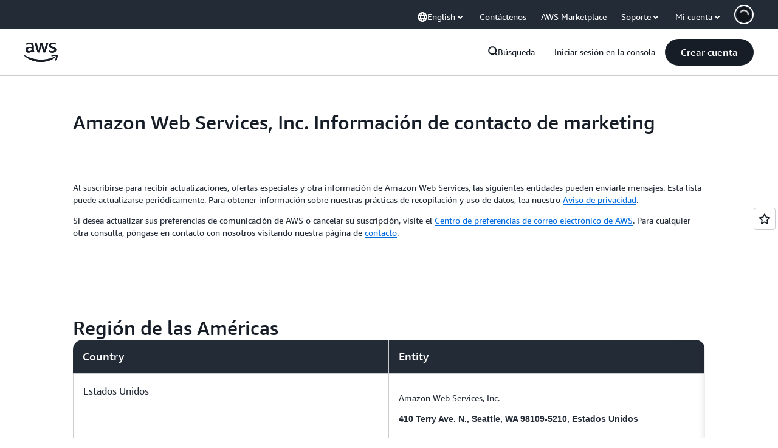

--- FILE ---
content_type: text/html;charset=utf-8
request_url: https://aws.amazon.com/es/legal/marketingentities/
body_size: 44707
content:
<!doctype html>
<html lang="es-ES" data-static-assets="https://a0.awsstatic.com" class="aws-lng-es_ES">
 <head>
  <meta http-equiv="Content-Security-Policy" content="default-src 'self' data: https://a0.awsstatic.com https://prod.us-east-1.ui.gcr-chat.marketing.aws.dev; base-uri 'none'; connect-src 'self' https://*.analytics.console.aws.a2z.com https://*.aws.corrivium.live https://*.harmony.a2z.com https://*.marketing.aws.dev https://*.panorama.console.api.aws https://*.prod.chc-features.uxplatform.aws.dev https://*.us-east-1.prod.mrc-sunrise.marketing.aws.dev https://0vctm1i0if.execute-api.eusc-de-east-1.amazonaws.eu/gamma/spot.json https://112-tzm-766.mktoresp.com https://112-tzm-766.mktoutil.com https://8810.clrt.ai https://a0.awsstatic.com https://a0.p.awsstatic.com https://a1.awsstatic.com https://amazonwebservices.d2.sc.omtrdc.net https://amazonwebservicesinc.tt.omtrdc.net https://api-v2.builderprofile.aws.dev https://api.regional-table.region-services.aws.a2z.com https://api.us-west-2.prod.pricing.aws.a2z.com https://artifacts.us-west-2.prod.plc.billing.aws.dev https://assets.storylane.io https://auth.aws.amazon.com https://aws.amazon.com https://aws.amazon.com/p/sf/ https://aws.demdex.net https://b0.p.awsstatic.com https://c0.b0.p.awsstatic.com https://calculator.aws https://chatbot-api.us-east-1.prod.mrc-sunrise.marketing.aws.dev https://chatbot-stream-api.us-east-1.prod.mrc-sunrise.marketing.aws.dev https://clientlogger.marketplace.aws.a2z.com https://cm.everesttech.net https://csml-plc-prod.us-west-2.api.aws/plc/csml/logging https://d0.awsstatic.com https://d0.m.awsstatic.com https://d1.awsstatic.com https://d1fgizr415o1r6.cloudfront.net https://d2bmgek65me099.cloudfront.net https://d2c.aws.amazon.com https://d3borx6sfvnesb.cloudfront.net https://dftu77xade0tc.cloudfront.net https://dpm.demdex.net https://edge.adobedc.net https://fls-na.amazon.com https://global-api-v2.builderprofile.aws.dev https://i18n-string.us-west-2.prod.pricing.aws.a2z.com https://iad.staging.prod.tv.awsstatic.com https://infra-api.us-east-1.prod.mrc-sunrise.marketing.aws.dev https://ingestion.aperture-public-api.feedback.console.aws.dev https://jhewqjrl5k.execute-api.us-west-2.amazonaws.com https://livechat-api.us-east-1.prod.mrc-sunrise.marketing.aws.dev https://log.clrt.ai https://pricing-table.us-west-2.prod.site.p.awsstatic.com https://prod-us-west-2.csp-report.marketing.aws.dev https://prod.log.shortbread.aws.dev https://prod.tools.shortbread.aws.dev https://prod.us-east-1.api.gcr-chat.marketing.aws.dev https://prod.us-east-1.rest-bot.gcr-chat.marketing.aws.dev https://prod.us-east-1.ui.gcr-chat.marketing.aws.dev https://public.lotus.awt.aws.a2z.com https://r0.m.awsstatic.com https://s0.awsstatic.com https://s3.amazonaws.com/aws-messaging-pricing-information/ https://s3.amazonaws.com/aws-messaging-pricing-information/TextMessageInbound/prices.json https://s3.amazonaws.com/public-pricing-agc/ https://s3.eusc-de-east-1.amazonaws.eu/aws-messaging-pricing-information/TextMessageOutbound/prices.json https://spot-bid-advisor.s3.amazonaws.com https://spot-price-gamma-iad.s3.us-east-1.amazonaws.com/spot.json https://t0.m.awsstatic.com https://target.aws.amazon.com https://token.us-west-2.prod.site.p.awsstatic.com https://tv.awsstatic.com https://us-west-2.prod.cxm.marketing.aws.dev https://view-stage.us-west-2.prod.pricing.aws.a2z.com https://view-staging.us-east-1.prod.plc1-prod.pricing.aws.a2z.com https://vs.aws.amazon.com https://webchat-aws.clink.cn https://website.spot.ec2.aws.a2z.com https://wrp.aws.amazon.com https://www.youtube-nocookie.com https://xcxrmtkxx5.execute-api.us-east-1.amazonaws.com/prod/ https://zbrymci1c2.execute-api.eusc-de-east-1.amazonaws.eu/prod/spot.json wss://*.transport.connect.us-east-1.amazonaws.com wss://prod.us-east-1.wss-bot.gcr-chat.marketing.aws.dev wss://webchat-aws.clink.cn; font-src 'self' data: https://a0.awsstatic.com https://f0.awsstatic.com https://fonts.gstatic.com https://prod.us-east-1.ui.gcr-chat.marketing.aws.dev; frame-src 'self' https://*.widget.console.aws.amazon.com https://aws.demdex.net https://aws.storylane.io https://c0.b0.p.awsstatic.com https://calculator.aws https://conversational-experience-worker.widget.console.aws.amazon.com/lotus/isolatedIFrame https://dpm.demdex.net https://pricing-table.us-west-2.prod.site.p.awsstatic.com https://token.us-west-2.prod.site.p.awsstatic.com https://www.youtube-nocookie.com; img-src 'self' blob: data: https://*.vidyard.com https://*.ytimg.com https://a0.awsstatic.com https://amazonwebservices.d2.sc.omtrdc.net https://app-pages.storylane.io https://avatars.builderprofile.aws.dev https://aws-quickstart.s3.amazonaws.com https://aws.amazon.com https://aws.demdex.net https://awsmedia.s3.amazonaws.com https://chat.us-east-1.prod.mrc-sunrise.marketing.aws.dev https://cm.everesttech.net https://cx0.m.awsstatic.com https://d1.awsstatic.com https://d1d1et6laiqoh9.cloudfront.net https://d2908q01vomqb2.cloudfront.net https://d2c.aws.amazon.com https://d2cpw7vd6a2efr.cloudfront.net https://d36cz9buwru1tt.cloudfront.net https://d7umqicpi7263.cloudfront.net https://docs.aws.amazon.com https://dpm.demdex.net https://fls-na.amazon.com https://google.ca https://google.co.in https://google.co.jp https://google.co.th https://google.co.uk https://google.com https://google.com.ar https://google.com.au https://google.com.br https://google.com.hk https://google.com.mx https://google.com.tr https://google.com.tw https://google.de https://google.es https://google.fr https://google.it https://google.nl https://google.pl https://google.ru https://iad.staging.prod.tv.awsstatic.com https://img.youtube.com https://marketingplatform.google.com https://media.amazonwebservices.com https://p.adsymptotic.com https://pages.awscloud.com https://prod.us-east-1.ui.gcr-chat.marketing.aws.dev https://s3.amazonaws.com/aws-quickstart/ https://ssl-static.libsyn.com https://static-cdn.jtvnw.net https://tv.awsstatic.com https://webchat-aws.clink.cn https://www.google.com https://www.linkedin.com https://yt3.ggpht.com; media-src 'self' blob: https://*.aws.corrivium.live https://*.libsyn.com https://a0.awsstatic.com https://anchor.fm https://awsmedia.s3.amazonaws.com https://awspodcastsiberiaent.s3.eu-west-3.amazonaws.com https://chat.us-east-1.prod.mrc-sunrise.marketing.aws.dev https://chtbl.com https://content.production.cdn.art19.com https://cx0.m.awsstatic.com https://d1.awsstatic.com https://d1hemuljm71t2j.cloudfront.net https://d1le29qyzha1u4.cloudfront.net https://d1oqpvwii7b6rh.cloudfront.net https://d1vo51ubqkiilx.cloudfront.net https://d1yyh5dhdgifnx.cloudfront.net https://d2908q01vomqb2.cloudfront.net https://d2a6igt6jhaluh.cloudfront.net https://d3ctxlq1ktw2nl.cloudfront.net https://d3h2ozso0dirfl.cloudfront.net https://dgen8gghn3u86.cloudfront.net https://dk261l6wntthl.cloudfront.net https://download.stormacq.com/aws/podcast/ https://dts.podtrac.com https://iad.staging.prod.tv.awsstatic.com https://media.amazonwebservices.com https://mktg-apac.s3-ap-southeast-1.amazonaws.com https://rss.art19.com https://s3-ap-northeast-1.amazonaws.com/aws-china-media/ https://tv.awsstatic.com https://www.buzzsprout.com; object-src 'none'; script-src 'sha256-4AKH/6cgOXwzLyAwz3UERWqiYZvg/am3gLGtkpb6AfE=' 'nonce-3DuW84zLhnb3FIT3ovTaQFOkaLtnZHuSnzY2MSW/R1g=' 'self' blob: https://*.cdn.console.awsstatic.com https://*.cdn.uis.awsstatic.com https://*.us-east-1.prod.mrc-sunrise.marketing.aws.dev https://a.b.cdn.console.awsstatic.com https://a0.awsstatic.com https://amazonwebservicesinc.tt.omtrdc.net https://artifacts.us-west-2.prod.plc.billing.aws.dev https://b0.p.awsstatic.com https://cdn.builderprofile.aws.dev https://cx0.m.awsstatic.com https://d0.m.awsstatic.com https://d2bmgek65me099.cloudfront.net https://d2c.aws.amazon.com https://googleads.g.doubleclick.net https://loader.us-east-1.prod.mrc-sunrise.marketing.aws.dev https://prod.us-east-1.ui.gcr-chat.marketing.aws.dev https://r0.m.awsstatic.com https://spot-price.s3.amazonaws.com https://static.doubleclick.net https://t0.m.awsstatic.com https://token.us-west-2.prod.site.p.awsstatic.com https://website.spot.ec2.aws.a2z.com https://www.google.com https://www.gstatic.com https://www.youtube.com/iframe_api https://www.youtube.com/s/player/; style-src 'self' 'unsafe-inline' https://a0.awsstatic.com https://artifacts.us-west-2.prod.plc.billing.aws.dev https://assets.storylane.io https://b0.p.awsstatic.com https://cx0.m.awsstatic.com https://prod.us-east-1.ui.gcr-chat.marketing.aws.dev https://t0.m.awsstatic.com https://token.us-west-2.prod.site.p.awsstatic.com" data-report-uri="https://prod-us-west-2.csp-report.marketing.aws.dev/submit">
  <meta charset="UTF-8">
  <meta name="viewport" content="width=device-width, initial-scale=1.0">
  <link rel="preconnect" href="https://a0.awsstatic.com" crossorigin="anonymous">
  <link rel="dns-prefetch" href="https://a0.awsstatic.com">
  <link rel="dns-prefetch" href="https://d1.awsstatic.com">
  <link rel="dns-prefetch" href="https://amazonwebservicesinc.tt.omtrdc.net">
  <link rel="dns-prefetch" href="https://s0.awsstatic.com">
  <link rel="dns-prefetch" href="https://t0.awsstatic.com">
  <title>Información de contacto de las entidades de marketing de AWS</title>
  <link rel="canonical" href="https://aws.amazon.com/es/legal/marketingentities/">
  <link rel="alternate" href="https://aws.amazon.com/legal/marketingentities/" hreflang="en-us">
  <link rel="alternate" href="https://aws.amazon.com/es/legal/marketingentities/" hreflang="es-es">
  <link rel="alternate" href="https://aws.amazon.com/jp/legal/marketingentities/" hreflang="ja-jp">
  <link rel="alternate" href="https://aws.amazon.com/cn/legal/marketingentities/" hreflang="zh-cn">
  <meta name="template" content="legal-and-compliance">
  <meta property="og:type" content="website">
  <meta property="og:site_name" content="Amazon Web Services, Inc.">
  <meta property="og:title" content="Información de contacto de las entidades de marketing de AWS">
  <meta property="og:updated_time" content="2026-01-12T10:22:57.971-0800">
  <meta property="og:url" content="https://aws.amazon.com/es/legal/marketingentities/">
  <meta property="og:locale" content="es_ES">
  <meta property="og:locale:alternate" content="ar_SA">
  <meta property="og:locale:alternate" content="de_DE">
  <meta property="og:locale:alternate" content="en_US">
  <meta property="og:locale:alternate" content="fr_FR">
  <meta property="og:locale:alternate" content="id_ID">
  <meta property="og:locale:alternate" content="it_IT">
  <meta property="og:locale:alternate" content="ja_JP">
  <meta property="og:locale:alternate" content="ko_KR">
  <meta property="og:locale:alternate" content="pt_BR">
  <meta property="og:locale:alternate" content="ru_RU">
  <meta property="og:locale:alternate" content="th_TH">
  <meta property="og:locale:alternate" content="tr_TR">
  <meta property="og:locale:alternate" content="vi_VN">
  <meta property="og:locale:alternate" content="zh_CN">
  <meta property="og:locale:alternate" content="zh_TW">
  <meta property="fb:pages" content="153063591397681">
  <meta property="twitter:card" content="summary">
  <meta property="twitter:site" content="@awscloud">
  <link rel="icon" type="image/ico" href="https://a0.awsstatic.com/libra-css/images/site/fav/favicon.ico">
  <link rel="shortcut icon" type="image/ico" href="https://a0.awsstatic.com/libra-css/images/site/fav/favicon.ico">
  <link rel="apple-touch-icon" sizes="57x57" href="https://a0.awsstatic.com/libra-css/images/site/touch-icon-iphone-114-smile.png">
  <link rel="apple-touch-icon" sizes="72x72" href="https://a0.awsstatic.com/libra-css/images/site/touch-icon-ipad-144-smile.png">
  <link rel="apple-touch-icon" sizes="114x114" href="https://a0.awsstatic.com/libra-css/images/site/touch-icon-iphone-114-smile.png">
  <link rel="apple-touch-icon" sizes="144x144" href="https://a0.awsstatic.com/libra-css/images/site/touch-icon-ipad-144-smile.png">
  <script type="application/json" id="target-mediator">
    {"pageLanguage":"es","supportedLanguages":["ar","cn","de","en","es","fr","id","it","jp","ko","pt","ru","th","tr","tw","vi"],"offerOrigin":"https://s0.awsstatic.com"}
</script>
  <link rel="stylesheet" href="https://a0.awsstatic.com/libra-css/css/1.0.509/style-awsm-base.css">
  <link rel="stylesheet" href="https://a0.awsstatic.com/awsm-core/0.1.6/bundle/head.css">
  <script type="esms-options">{"noLoadEventRetriggers": true, "nonce":"3DuW84zLhnb3FIT3ovTaQFOkaLtnZHuSnzY2MSW/R1g="}</script>
  <script async src="https://a0.awsstatic.com/eb-csr/2.0.16/polyfills/es-module-shims/es-module-shims.js"></script>
  <script type="importmap" data-head-renderable="true">{"imports":{"react":"https://a0.awsstatic.com/eb-csr/2.0.16/react/react.js","react/jsx-runtime":"https://a0.awsstatic.com/eb-csr/2.0.16/react/jsx-runtime.js","react-dom":"https://a0.awsstatic.com/eb-csr/2.0.16/react/react-dom.js","react-dom/server":"https://a0.awsstatic.com/eb-csr/2.0.16/react/server-browser.js","react-dom-server-browser":"https://a0.awsstatic.com/eb-csr/2.0.16/react/react-dom-server-browser.js","sanitize-html":"https://a0.awsstatic.com/eb-csr/2.0.16/sanitize-html/index.js","video.js":"https://a0.awsstatic.com/eb-csr/2.0.16/videojs/video.js","videojs-event-tracking":"https://a0.awsstatic.com/eb-csr/2.0.16/videojs/videojs-event-tracking.js","videojs-hotkeys":"https://a0.awsstatic.com/eb-csr/2.0.16/videojs/videojs-hotkeys.js","videojs-youtube":"https://a0.awsstatic.com/eb-csr/2.0.16/videojs/videojs-youtube.js","@amzn/awsmcc":"https://a0.awsstatic.com/awsmcc/1.0.1/bundle/index.js"}}</script>
  <script type="application/json" id="aws-page-settings" data-head-renderable="true">{"supportedLanguages":["ar","cn","de","en","es","fr","id","it","jp","ko","pt","ru","th","tr","tw","vi"],"defaultLanguage":"en","logDataSet":"LIVE:PROD","logInstance":"PUB","csdsEndpoint":"https://d2c.aws.amazon.com/","isLoggingEnabled":true,"currentLanguage":"es-ES","currentStage":"Prod","isRTL":false,"framework":"v3","drTemplateStoreHost":"https://t0.m.awsstatic.com","isBJS":false,"awstvVideoAPIOrigin":"//aws.amazon.com","awstvVideoAssetOrigin":"https://tv.awsstatic.com"}</script>
  <script src="https://a0.awsstatic.com/awsm-core/0.1.6/bundle/gdeps.js"></script>
  <script type="module" src="https://a0.awsstatic.com/awsm-core/0.1.6/bundle/head.js"></script>
  <link rel="stylesheet" href="https://a0.awsstatic.com/eb-csr/2.0.16/orchestrate.css">
  <script type="module" async src="https://a0.awsstatic.com/eb-csr/2.0.16/orchestrate.js"></script>
  <script type="module" async id="awsm-csa" data-awsm-csa-meta="{&quot;env&quot;:{&quot;stage&quot;:&quot;prod&quot;}}" src="https://d0.m.awsstatic.com/awsm-acslibs/1.0.0/bundle/index.js"></script>
  <script src="https://a0.awsstatic.com/s_code/js/3.0/awshome_s_code.js"></script>
  <script async data-js-script="target-mediator" src="https://a0.awsstatic.com/target/1.0.127/aws-target-mediator.js"></script>
  <meta name="baidu-site-verification" content="codeva-IAqCchMwW7">
  <meta name="360-site-verification" content="cbe5c6f0249e273e71fffd6d6580ce09">
  <meta name="shenma-site-verification" content="79b94bb338f010af876605819a332e19_1617844070">
  <meta name="sogou_site_verification" content="Ow8cCy3Hgq">
  <meta name="google-site-verification" content="XHghG81ulgiW-3EylGcF48sG28tBW5EH0bNUhgo_DrU">
  <meta name="msvalidate.01" content="6F92E52A288E266E30C2797ECB5FCCF3">
  <link data-eb-tpl-style="" href="https://t0.m.awsstatic.com/tmpl/awsm-rt/esm/templates/rt-rich-text/1.0.0/rt-rich-text.03626dd1d8.css" rel="stylesheet" type="text/css">
  <link data-eb-tpl-style="" href="https://t0.m.awsstatic.com/tmpl/awsm-rt/esm/templates/rt-global-nav/1.0.0/rt-global-nav.3c92fe7fb0.css" rel="stylesheet" type="text/css">
  <link data-eb-tpl-style="" href="https://t0.m.awsstatic.com/tmpl/awsm-rt/esm/templates/rt-footer/1.0.0/rt-footer.a271b3ed78.css" rel="stylesheet" type="text/css">
  <link data-eb-tpl-style="" href="https://t0.m.awsstatic.com/tmpl/awsm-rt/esm/templates/rt-table-block/1.1.0/rt-table-block.8b5d3da13c.css" rel="stylesheet" type="text/css">
 </head>
 <body class="awsm page basicpage " id="page-d7d17fa89e" data-cmp-link-accessibility-enabled data-cmp-link-accessibility-text="opens in a new tab">
  <script id="awsc-panorama-bundle" type="text/javascript" src="https://prod.pa.cdn.uis.awsstatic.com/panorama-nav-init.js" data-config="{&quot;appEntity&quot;:&quot;aws-marketing&quot;,&quot;region&quot;:&quot;us-west-1&quot;,&quot;service&quot;:&quot;global-site&quot;,&quot;trackerConstants&quot;:{&quot;cookieDomain&quot;:&quot;aws.amazon.com&quot;}}" async="true"></script>
  <a aria-label="Skip to main content link" class="m-sr-only m-sr-only-focusable m-skip-el" href="#aws-page-content-main" id="aws-page-skip-to-main">Saltar al contenido principal</a>
  <div class="header htlwrapper m-global-header">
   <div data-custom-params="{}" data-trk-params="{}">
    <div data-eb-slot="awsm-be24c0bf-5069-4466-85e1-914f423f0a21" data-eb-slot-meta="{'version':'1.0','slotId':'awsm-be24c0bf-5069-4466-85e1-914f423f0a21','experienceId':'a03b8e72-da5a-4bef-837f-f8e0558920a2','allowBlank':false,'hasAltExp':false,'isRTR':false,'dataKey':'null','filters':{'limit':15,'query':'tag \u003d \'global-nav#global-nav-items\''}}">
     <div data-eb-tpl-n="awsm-rt/rt-global-nav" data-eb-tpl-v="1.0.0" data-eb-ce="" data-eb-c-scope="be24c0bf-5069-4466-85e1-914f423f0a21" data-eb-d-scope="INLINE" data-eb-locale="es-ES" data-eb-784e8193="" data-eb-ssr-ce="" data-eb-tpl-ns="awsmRT" data-eb-hydrated="pending">
      <script type="application/json">{"data":{"items":[{"fields":{"globalNav":"{\"dark\":false,\"logoAlt\":\"AWS\",\"logoLink\":\"https://aws.amazon.com/?nc2\\u003dh_home\",\"searchURL\":\"api\",\"createAccountButtonLabel\":\"Crear cuenta\",\"createAccountButtonURL\":\"https://signin.aws.amazon.com/signup?request_type\\u003dregister\",\"signinLabel\":\"Iniciar sesión en la consola\",\"signinURL\":\"https://console.aws.amazon.com/console/home/?nc2\\u003dh_si\\u0026src\\u003dheader-signin\",\"showFeedback\":true,\"schemaVersion\":2.0,\"items\":[{\"name\":\"Descubra AWS\",\"columnsLayout\":\"3-1\",\"linkURL\":\"\",\"columns\":[{\"heading\":\"Explorar los temas\",\"subheading\":\"\",\"type\":\"ListColumn\",\"discoverCards\":[{\"title\":\"Póngase al día con todos los anuncios de re:Invent 2025\",\"badge\":\"Event\",\"hyperLink\":\"https://aws.amazon.com/blogs/aws/top-announcements-of-aws-reinvent-2025/?nc2\\u003dh_dsc_ex_s1\\u0026trk\\u003dc775b40b-0f43-4b55-9eb1-a0ef0787360c\",\"imageSrc\":\"https://d1.awsstatic.com/onedam/marketing-channels/website/aws/en_US/global-nav/m9y25-discover-aws-reinvent-session-catalog.0f0f06f8b5f05d7c8f32a8dd40ab11e2b2e6e5de.jpg\",\"imageAlt\":\"Una imagen abstracta\"},{\"title\":\"Acelere el desarrollo con Kiro Autonomous Agent\",\"badge\":\"AI Agents\",\"hyperLink\":\"https://kiro.dev/autonomous-agent/?nc2\\u003dh_dsc_ex_s2\",\"imageSrc\":\"https://d1.awsstatic.com/onedam/marketing-channels/website/aws/en_US/global-nav/m10y25-discover-reinvent-builder-track.0de783e01bc5a82eedbea69e1ce7e3ab78a1ee3d.jpg\",\"imageAlt\":\"Una imagen abstracta\"},{\"title\":\"Presentamos Nova Forge: cree sus propios modelos de frontera\",\"badge\":\"Model Training\",\"hyperLink\":\"https://aws.amazon.com/nova/forge/?nc2\\u003dh_dsc_ex_s3\",\"imageSrc\":\"https://d1.awsstatic.com/onedam/marketing-channels/website/aws/en_US/global-nav/m10y25-discover-amazon-quick-suite.317c8c1184eaeee1b96aac3cd3c9305d287957b4.jpg\",\"imageAlt\":\"Una imagen abstracta\"}],\"items\":[{\"title\":\"Agente de DevOps de AWS: evite y resuelva incidentes con IA\",\"eyebrow\":\"Agentes de IA\",\"hyperLink\":\"https://aws.amazon.com/devops-agent/?nc2\\u003dh_dsc_ex_s4\"},{\"title\":\"AgentCore: establezca políticas, mida la calidad e implemente agentes con confianza\",\"eyebrow\":\"Plataforma agéntica\",\"hyperLink\":\"https://aws.amazon.com/bedrock/agentcore/?nc2\\u003dh_dsc_ex_s5\"},{\"title\":\"Agente de seguridad de AWS: proteja las aplicaciones desde el diseño hasta la implementación\",\"eyebrow\":\"Agentes de IA\",\"hyperLink\":\"https://aws.amazon.com/security-agent/?nc2\\u003dh_dsc_ex_s6\"}],\"hyperLinks\":[{\"hyperlinkUrl\":\"https://aws.amazon.com/new/?nc2\\u003dh_dsc_new\",\"hyperlinkText\":\"Noticias y anuncios\"},{\"hyperlinkUrl\":\"https://aws.amazon.com/blogs/?nc2\\u003dh_dsc_blg\",\"hyperlinkText\":\"Blog de AWS\"}]},{\"heading\":\"Acerca de AWS\",\"subheading\":\"AWS es la nube más completa del mundo y permite a las organizaciones acelerar la innovación, reducir los costos y escalar de manera más eficiente\",\"imageSrc\":\"https://d1.awsstatic.com/onedam/marketing-channels/website/aws/en_US/global-nav/aws-library_illustration_innovation_8_1200.07a6484f8eaa3100138cf8b6dce14f1db024db32.jpg\",\"imageAlt\":\"una ilustración abstracta\",\"type\":\"FeaturedColumn\",\"hyperLinks\":[{\"hyperlinkUrl\":\"https://aws.amazon.com/what-is-aws/?nc2\\u003dh_dsc_aa_wtaws\",\"hyperlinkText\":\"Por qué AWS\"},{\"hyperlinkUrl\":\"https://aws.amazon.com/getting-started/?nc2\\u003dh_dsc_aa_gs\",\"hyperlinkText\":\"Introducción\"},{\"hyperlinkUrl\":\"https://aws.amazon.com/security/?nc2\\u003dh_dsc_aa_sec\",\"hyperlinkText\":\"Seguridad\"},{\"hyperlinkUrl\":\"https://aws.amazon.com/compliance/?nc2\\u003dh_dsc_aa_cmp\",\"hyperlinkText\":\"Conformidad\"},{\"hyperlinkUrl\":\"https://aws.amazon.com/trust-center/?nc2\\u003dh_dsc_aa_trc\",\"hyperlinkText\":\"Centro de confianza\"},{\"hyperlinkUrl\":\"https://aws.amazon.com/sustainability/?nc2\\u003dh_dsc_aa_sus\",\"hyperlinkText\":\"Sostenibilidad\"},{\"hyperlinkText\":\"Infraestructura global\",\"hyperlinkUrl\":\"https://aws.amazon.com/about-aws/global-infrastructure/?nc2\\u003dh_dsc_aa_gi\"}]}]},{\"name\":\"Productos\",\"columnsLayout\":\"1-3\",\"linkURL\":\"\",\"subNav\":[{\"name\":\"Productos destacados\",\"linkURL\":\"\",\"columns\":[{\"heading\":\"Productos destacados\",\"subheading\":\"Comience con uno de estos servicios destacados o explore todos los servicios\",\"hyperlinkText\":\"Explore todos los productos\",\"hyperlinkUrl\":\"https://aws.amazon.com/products/?nc2\\u003dh_prod_fs_prod\",\"type\":\"ListColumn\",\"items\":[{\"title\":\"Amazon Quick Suite\",\"body\":\"Espacio de trabajo digital que unifica a los agentes de IA para la investigación, la información empresarial y la automatización\",\"hyperLink\":\"https://aws.amazon.com/quicksuite/?nc2\\u003dh_prod_fs_qksu\"},{\"title\":\"Transform\",\"body\":\"Elimine la deuda tecnológica con la IA agéntica para modernizar los sistemas heredados y el código\",\"hyperLink\":\"https://aws.amazon.com/transform/?nc2\\u003dh_prod_fs_trns\"},{\"title\":\"Aurora\",\"body\":\"Servicio de base de datos relacional sin servidor para PostgreSQL, MySQL y DSQL\",\"hyperLink\":\"https://aws.amazon.com/rds/aurora/?nc2\\u003dh_prod_fs_aa\"},{\"title\":\"Amazon Bedrock\",\"body\":\"La plataforma integral para crear aplicaciones y agentes de IA generativa\",\"hyperLink\":\"https://aws.amazon.com/bedrock/?nc2\\u003dh_prod_fs_br\"},{\"title\":\"Amazon Connect\",\"body\":\"Solución de IA para ofrecer experiencias de cliente personalizadas a escala\",\"hyperLink\":\"https://aws.amazon.com/connect/?nc2\\u003dh_prod_fs_cnct\"},{\"title\":\"EC2\",\"body\":\"Capacidad de computación segura y de tamaño ajustable para prácticamente cualquier carga de trabajo\",\"hyperLink\":\"https://aws.amazon.com/ec2/?nc2\\u003dh_prod_fs_ec2\"},{\"title\":\"Nova\",\"body\":\"Modelos fundacionales con inteligencia de vanguardia y precio-rendimiento líder\",\"hyperLink\":\"https://aws.amazon.com/ai/generative-ai/nova/?nc2\\u003dh_prod_fs_nov\"},{\"title\":\"SageMaker\",\"body\":\"El centro para todos sus datos, análisis e IA\",\"hyperLink\":\"https://aws.amazon.com/sagemaker/?nc2\\u003dh_prod_fs_sgm\"},{\"title\":\"S3\",\"body\":\"Almacenamiento de objetos seguro prácticamente ilimitado para IA, análisis y archivos\",\"hyperLink\":\"https://aws.amazon.com/s3/?nc2\\u003dh_prod_fs_s3\"}],\"resourceCards\":[{\"title\":\"Novedades\",\"body\":\"Explore las nuevas capacidades y las tecnologías más recientes\",\"hyperLink\":\"https://aws.amazon.com/new/?nc2\\u003dh_rc_new\",\"imageSrc\":\"https://d1.awsstatic.com/onedam/marketing-channels/website/aws/en_US/global-nav/aws-library_illustration_culture_2_1200.77dd122bde9af49ea0c09cdc009c193866f62ad7.jpg\",\"imageAlt\":\"alt\",\"background\":true},{\"title\":\"Historias de éxito de los clientes\",\"body\":\"Descubra cómo los clientes de todo el mundo aceleran su nube\",\"hyperLink\":\"https://aws.amazon.com/solutions/case-studies/?nc2\\u003dh_rc_cs\",\"imageSrc\":\"https://d1.awsstatic.com/onedam/marketing-channels/website/aws/en_US/global-nav/aws-library_illustration_culture_11_1200.29c48d4e742090396f61d0c5d5eec4ea8d714817.jpg\",\"imageAlt\":\"alt\",\"background\":true}]}]},{\"name\":\"Análisis\",\"linkURL\":\"\",\"columns\":[{\"heading\":\"Análisis\",\"subheading\":\"Optimice el rendimiento y la escala para las cargas de trabajo de análisis e IA\",\"hyperlinkText\":\"Ir al centro de análisis\",\"hyperlinkUrl\":\"https://aws.amazon.com/big-data/datalakes-and-analytics/?nc2\\u003dh_prod_an_hub\",\"type\":\"ListColumn\",\"items\":[{\"title\":\"Athena\",\"body\":\"Servicio para consultar datos en S3 con SQL\",\"hyperLink\":\"https://aws.amazon.com/athena/?nc2\\u003dh_prod_an_ath\"},{\"title\":\"AWS EMR\",\"body\":\"Ejecute fácilmente los marcos de macrodatos\",\"hyperLink\":\"https://aws.amazon.com/emr/?nc2\\u003dh_prod_an_emr\"},{\"title\":\"Glue\",\"body\":\"Integración de datos simple, escalable y con tecnología sin servidor\",\"hyperLink\":\"https://aws.amazon.com/glue/?nc2\\u003dh_prod_an_glu\"},{\"title\":\"Managed Streaming for Apache Kafka\",\"body\":\"Servicio Apache Kafka completamente administrado\",\"hyperLink\":\"https://aws.amazon.com/msk/?nc2\\u003dh_prod_an_msak\"},{\"title\":\"OpenSearch Service\",\"body\":\"Motor de búsqueda y análisis para datos de registro, texto y rastreo\",\"hyperLink\":\"https://aws.amazon.com/opensearch-service/?nc2\\u003dh_prod_an_es\"},{\"title\":\"QuickSight\",\"body\":\"Servicio rápido de análisis empresarial\",\"hyperLink\":\"https://aws.amazon.com/quicksight/?nc2\\u003dh_prod_an_qs\"},{\"title\":\"Redshift\",\"body\":\"Almacenamiento de datos rápido, sencillo y rentable\",\"hyperLink\":\"https://aws.amazon.com/redshift/?nc2\\u003dh_prod_an_rs\"},{\"title\":\"SageMaker\",\"body\":\"El centro para todos sus datos, análisis e IA\",\"hyperLink\":\"https://aws.amazon.com/sagemaker/?nc2\\u003dh_prod_an_sgm\"}],\"browseAllItem\":{\"title\":\"Explore todos los productos de análisis\",\"hyperLink\":\"https://aws.amazon.com/big-data/datalakes-and-analytics/?nc2\\u003dh_prod_an_hub\"},\"resourceCards\":[{\"title\":\"Novedades\",\"body\":\"Explore las nuevas capacidades y las tecnologías más recientes\",\"hyperLink\":\"https://aws.amazon.com/new/?nc2\\u003dh_rc_new\",\"imageSrc\":\"https://d1.awsstatic.com/onedam/marketing-channels/website/aws/en_US/global-nav/aws-library_illustration_culture_2_1200.77dd122bde9af49ea0c09cdc009c193866f62ad7.jpg\",\"imageAlt\":\"alt\",\"background\":true},{\"title\":\"Historias de éxito de los clientes\",\"body\":\"Descubra cómo los clientes de todo el mundo aceleran su nube\",\"hyperLink\":\"https://aws.amazon.com/solutions/case-studies/?nc2\\u003dh_rc_cs\",\"imageSrc\":\"https://d1.awsstatic.com/onedam/marketing-channels/website/aws/en_US/global-nav/aws-library_illustration_culture_11_1200.29c48d4e742090396f61d0c5d5eec4ea8d714817.jpg\",\"imageAlt\":\"alt\",\"background\":true}]}]},{\"name\":\"Integración de aplicaciones\",\"linkURL\":\"\",\"columns\":[{\"heading\":\"Integración de aplicaciones\",\"subheading\":\"Integración con menos código de sistemas distribuidos y aplicaciones sin servidor\",\"hyperlinkText\":\"Ir al centro de integración de aplicaciones\",\"hyperlinkUrl\":\"https://aws.amazon.com/products/application-integration/?nc2\\u003dh_prod_ap_hub\",\"type\":\"ListColumn\",\"items\":[{\"title\":\"API Gateway\",\"body\":\"Servicio totalmente gestionado para proteger y escalar API RESTful\",\"hyperLink\":\"https://aws.amazon.com/api-gateway/?nc2\\u003dh_prod_ap_apig\"},{\"title\":\"AppFlow\",\"body\":\"Integración sin código para aplicaciones SaaS y servicios de AWS\",\"hyperLink\":\"https://aws.amazon.com/appflow/?nc2\\u003dh_prod_ap_af\"},{\"title\":\"AppSync\",\"body\":\"Conecte aplicaciones a eventos, datos y modelos de IA con GraphQL\",\"hyperLink\":\"https://aws.amazon.com/appsync/?nc2\\u003dh_prod_ap_apps\"},{\"title\":\"EventBridge\",\"body\":\"Cree aplicaciones basadas en eventos a escala en AWS, SaaS o sistemas existentes\",\"hyperLink\":\"https://aws.amazon.com/eventbridge/?nc2\\u003dh_prod_ap_eb\"},{\"title\":\"MQ\",\"body\":\"Servicio de agente de mensajes administrados\",\"hyperLink\":\"https://aws.amazon.com/amazon-mq/?nc2\\u003dh_prod_ap_mq\"},{\"title\":\"Simple Notification Service (SNS)\",\"body\":\"Notificaciones push móviles, correo electrónico, SMS y mensajería de publicación/suscripción\",\"hyperLink\":\"https://aws.amazon.com/sns/?nc2\\u003dh_prod_ap_sns\"},{\"title\":\"Simple Queue Service (SQS)\",\"body\":\"Colas de mensajes administradas\",\"hyperLink\":\"https://aws.amazon.com/sqs/?nc2\\u003dh_prod_ap_sqs\"},{\"title\":\"Step Functions\",\"body\":\"Flujos de trabajo visuales para aplicaciones distribuidas\",\"hyperLink\":\"https://aws.amazon.com/step-functions/?nc2\\u003dh_prod_ap_stf\"}],\"browseAllItem\":{\"title\":\"Explore todos los productos de integración de aplicaciones\",\"hyperLink\":\"https://aws.amazon.com/products/application-integration/?nc2\\u003dh_prod_ap_hub\"},\"resourceCards\":[{\"title\":\"Novedades\",\"body\":\"Explore las nuevas capacidades y las tecnologías más recientes\",\"hyperLink\":\"https://aws.amazon.com/new/?nc2\\u003dh_rc_new\",\"imageSrc\":\"https://d1.awsstatic.com/onedam/marketing-channels/website/aws/en_US/global-nav/aws-library_illustration_culture_2_1200.77dd122bde9af49ea0c09cdc009c193866f62ad7.jpg\",\"imageAlt\":\"alt\",\"background\":true},{\"title\":\"Historias de éxito de los clientes\",\"body\":\"Descubra cómo los clientes de todo el mundo aceleran su nube\",\"hyperLink\":\"https://aws.amazon.com/solutions/case-studies/?nc2\\u003dh_rc_cs\",\"imageSrc\":\"https://d1.awsstatic.com/onedam/marketing-channels/website/aws/en_US/global-nav/aws-library_illustration_culture_11_1200.29c48d4e742090396f61d0c5d5eec4ea8d714817.jpg\",\"imageAlt\":\"alt\",\"background\":true}]}]},{\"name\":\"Inteligencia artificial\",\"linkURL\":\"\",\"columns\":[{\"heading\":\"Inteligencia artificial\",\"subheading\":\"Cree y escale la próxima ola de innovación en IA en AWS\",\"hyperlinkText\":\"Ir al centro de inteligencia artificial\",\"hyperlinkUrl\":\"https://aws.amazon.com/ai/?nc2\\u003dh_prod_ai_hub\",\"type\":\"ListColumn\",\"items\":[{\"title\":\"Amazon Bedrock\",\"body\":\"La plataforma integral para crear aplicaciones y agentes de IA generativa\",\"hyperLink\":\"https://aws.amazon.com/bedrock/?nc2\\u003dh_prod_ai_br\"},{\"title\":\"Amazon Bedrock AgentCore\",\"body\":\"Plataforma agéntica integral para acelerar la llegada de los agentes a la producción utilizando cualquier marco o modelo\",\"hyperLink\":\"https://aws.amazon.com/bedrock/agentcore/?nc2\\u003dh_prod_ai_brac\"},{\"title\":\"Amazon Connect\",\"body\":\"Solución de IA para ofrecer experiencias de cliente personalizadas a escala\",\"hyperLink\":\"https://aws.amazon.com/connect/?nc2\\u003dh_prod_ai_cnct\"},{\"title\":\"Inferentia\",\"body\":\"Chip de inferencias para machine learning\",\"hyperLink\":\"https://aws.amazon.com/ai/machine-learning/inferentia/?nc2\\u003dh_prod_ai_inf\"},{\"title\":\"Amazon Q\",\"body\":\"Asistente basado en IA generativa para el trabajo\",\"hyperLink\":\"https://aws.amazon.com/q/?nc2\\u003dh_prod_ai_q\"},{\"title\":\"Nova\",\"body\":\"Modelos fundacionales con inteligencia de vanguardia y precio-rendimiento líder\",\"hyperLink\":\"https://aws.amazon.com/ai/generative-ai/nova/?nc2\\u003dh_prod_ai_nov\"},{\"title\":\"SageMaker\",\"body\":\"Servicio gestionado para crear, entrenar e implementar modelos fundacionales y de machine learning\",\"hyperLink\":\"https://aws.amazon.com/sagemaker-ai/?nc2\\u003dh_prod_ai_sgm\"},{\"title\":\"Trainium\",\"body\":\"Chips de IA de alto rendimiento y bajo costo para entrenamiento de aprendizaje profundo e IA generativa\",\"hyperLink\":\"https://aws.amazon.com/ai/machine-learning/trainium/?nc2\\u003dh_prod_ai_trn\"}],\"browseAllItem\":{\"title\":\"Explore todos los productos de inteligencia artificial\",\"hyperLink\":\"https://aws.amazon.com/ai/?nc2\\u003dh_prod_ai_hub\"},\"resourceCards\":[{\"title\":\"Novedades\",\"body\":\"Explore las nuevas capacidades y las tecnologías más recientes\",\"hyperLink\":\"https://aws.amazon.com/new/?nc2\\u003dh_rc_new\",\"imageSrc\":\"https://d1.awsstatic.com/onedam/marketing-channels/website/aws/en_US/global-nav/aws-library_illustration_culture_2_1200.77dd122bde9af49ea0c09cdc009c193866f62ad7.jpg\",\"imageAlt\":\"alt\",\"background\":true},{\"title\":\"Historias de éxito de los clientes\",\"body\":\"Descubra cómo los clientes de todo el mundo aceleran su nube\",\"hyperLink\":\"https://aws.amazon.com/solutions/case-studies/?nc2\\u003dh_rc_cs\",\"imageSrc\":\"https://d1.awsstatic.com/onedam/marketing-channels/website/aws/en_US/global-nav/aws-library_illustration_culture_11_1200.29c48d4e742090396f61d0c5d5eec4ea8d714817.jpg\",\"imageAlt\":\"alt\",\"background\":true}]}]},{\"name\":\"Aplicaciones empresariales\",\"linkURL\":\"\",\"columns\":[{\"heading\":\"Aplicaciones empresariales\",\"subheading\":\"Aplicaciones nativas y en la nube creadas en y por AWS\",\"hyperlinkText\":\"Ir al centro de aplicaciones empresariales\",\"hyperlinkUrl\":\"https://aws.amazon.com/business-applications/?nc2\\u003dh_prod_ba_hub\",\"type\":\"ListColumn\",\"items\":[{\"title\":\"Amazon Connect\",\"body\":\"Solución de IA para ofrecer experiencias de cliente personalizadas a escala\",\"hyperLink\":\"https://aws.amazon.com/connect/?nc2\\u003dh_prod_ba_cnct\"},{\"title\":\"Just Walk Out\",\"body\":\"Descubra una experiencia de venta minorista autónoma gratuita\",\"hyperLink\":\"https://aws.amazon.com/just-walk-out/?nc2\\u003dh_prod_ba_jwo\"},{\"title\":\"Amazon Quick Suite\",\"body\":\"Espacio de trabajo digital que unifica a los agentes de IA para la investigación, la información empresarial y la automatización\",\"hyperLink\":\"https://aws.amazon.com/quicksuite/?nc2\\u003dh_prod_ba_qksu\"},{\"title\":\"QuickSight\",\"body\":\"Servicio rápido de análisis empresarial\",\"hyperLink\":\"https://aws.amazon.com/quicksight/?nc2\\u003dh_prod_ba_qs\"},{\"title\":\"Simple Email Service (SES)\",\"body\":\"Servicio de correo electrónico entrante y saliente a gran escala\",\"hyperLink\":\"https://aws.amazon.com/ses/?nc2\\u003dh_prod_ba_ses\"},{\"title\":\"AWS Supply Chain\",\"body\":\"Aplicación de IA para mejorar la visibilidad y la planificación\",\"hyperLink\":\"https://aws.amazon.com/aws-supply-chain/?nc2\\u003dh_prod_ba_sc\"},{\"title\":\"Wickr\",\"body\":\"Comunicaciones cifradas de extremo a extremo\",\"hyperLink\":\"https://aws.amazon.com/wickr/?nc2\\u003dh_prod_ba_wkr\"},{\"title\":\"WorkSpaces\",\"body\":\"Escritorios virtuales, navegadores web seguros y transmisión de aplicaciones\",\"hyperLink\":\"https://aws.amazon.com/workspaces-family/workspaces/?nc2\\u003dh_prod_ba_ws\"}],\"browseAllItem\":{\"title\":\"Explore todas las aplicaciones empresariales\",\"hyperLink\":\"https://aws.amazon.com/business-applications/?nc2\\u003dh_prod_ba_hub\"},\"resourceCards\":[{\"title\":\"Novedades\",\"body\":\"Explore las nuevas capacidades y las tecnologías más recientes\",\"hyperLink\":\"https://aws.amazon.com/new/?nc2\\u003dh_rc_new\",\"imageSrc\":\"https://d1.awsstatic.com/onedam/marketing-channels/website/aws/en_US/global-nav/aws-library_illustration_culture_2_1200.77dd122bde9af49ea0c09cdc009c193866f62ad7.jpg\",\"imageAlt\":\"alt\",\"background\":true},{\"title\":\"Historias de éxito de los clientes\",\"body\":\"Descubra cómo los clientes de todo el mundo aceleran su nube\",\"hyperLink\":\"https://aws.amazon.com/solutions/case-studies/?nc2\\u003dh_rc_cs\",\"imageSrc\":\"https://d1.awsstatic.com/onedam/marketing-channels/website/aws/en_US/global-nav/aws-library_illustration_culture_11_1200.29c48d4e742090396f61d0c5d5eec4ea8d714817.jpg\",\"imageAlt\":\"alt\",\"background\":true}]}]},{\"name\":\"Computación\",\"linkURL\":\"\",\"columns\":[{\"heading\":\"Computación\",\"subheading\":\"Ejecute instancias, contenedores y computación sin servidor\",\"hyperlinkText\":\"Ir al centro de computación\",\"hyperlinkUrl\":\"https://aws.amazon.com/products/compute/?nc2\\u003dh_prod_cp_hub\",\"type\":\"ListColumn\",\"sections\":[{\"heading\":\"Instancias\",\"items\":[{\"title\":\"EC2\",\"body\":\"Servidores virtuales con control total sobre los recursos de computación\",\"hyperLink\":\"https://aws.amazon.com/ec2/?nc2\\u003dh_prod_cp_ec2\"},{\"title\":\"Elastic Beanstalk\",\"body\":\"Migre, implemente y escale fácilmente aplicaciones full stack en AWS\",\"hyperLink\":\"https://aws.amazon.com/elasticbeanstalk/?nc2\\u003dh_prod_cp_ebst\"}]},{\"heading\":\"Contenedores\",\"items\":[{\"title\":\"Elastic Container Service (ECS)\",\"body\":\"Servicio de orquestación de contenedores nativo en AWS completamente administrado\",\"hyperLink\":\"https://aws.amazon.com/ecs/?nc2\\u003dh_prod_cp_ecs\"},{\"title\":\"Elastic Kubernetes Service (EKS)\",\"body\":\"Servicio gestionado de Kubernetes para ejecutar aplicaciones en contenedores\",\"hyperLink\":\"https://aws.amazon.com/eks/?nc2\\u003dh_prod_cp_eks\"}]},{\"heading\":\"Tecnologías sin servidor\",\"items\":[{\"title\":\"Lambda\",\"body\":\"Servicio para ejecutar código sin tener que pensar en los servidores o los clústeres\",\"hyperLink\":\"https://aws.amazon.com/lambda/?nc2\\u003dh_prod_cp_lbd\"}]}],\"browseAllItem\":{\"title\":\"Explore todos los productos de computación\",\"hyperLink\":\"https://aws.amazon.com/products/compute/?nc2\\u003dh_prod_cp_hub\"},\"resourceCards\":[{\"title\":\"Novedades\",\"body\":\"Explore las nuevas capacidades y las tecnologías más recientes\",\"hyperLink\":\"https://aws.amazon.com/new/?nc2\\u003dh_rc_new\",\"imageSrc\":\"https://d1.awsstatic.com/onedam/marketing-channels/website/aws/en_US/global-nav/aws-library_illustration_culture_2_1200.77dd122bde9af49ea0c09cdc009c193866f62ad7.jpg\",\"imageAlt\":\"alt\",\"background\":true},{\"title\":\"Historias de éxito de los clientes\",\"body\":\"Descubra cómo los clientes de todo el mundo aceleran su nube\",\"hyperLink\":\"https://aws.amazon.com/solutions/case-studies/?nc2\\u003dh_rc_c\",\"imageSrc\":\"https://d1.awsstatic.com/onedam/marketing-channels/website/aws/en_US/global-nav/aws-library_illustration_culture_11_1200.29c48d4e742090396f61d0c5d5eec4ea8d714817.jpg\",\"imageAlt\":\"alt\",\"background\":true}]}]},{\"name\":\"Experiencia del cliente\",\"linkURL\":\"\",\"columns\":[{\"heading\":\"Experiencia del cliente\",\"subheading\":\"Revolucione la experiencia del cliente sin afectar el costo\",\"hyperlinkText\":\"Ir al centro de experiencia del cliente\",\"hyperlinkUrl\":\"https://aws.amazon.com/connect/?nc2\\u003dh_prod_cc_cnct\",\"type\":\"ListColumn\",\"items\":[{\"title\":\"Amazon Connect\",\"body\":\"Solución de IA para ofrecer experiencias de cliente personalizadas a escala\",\"hyperLink\":\"https://aws.amazon.com/connect/?nc2\\u003dh_prod_cc_cnct\"}],\"resourceCards\":[{\"title\":\"Novedades\",\"body\":\"Explore las nuevas capacidades y las tecnologías más recientes\",\"hyperLink\":\"https://aws.amazon.com/new/?nc2\\u003dh_rc_new\",\"imageSrc\":\"https://d1.awsstatic.com/onedam/marketing-channels/website/aws/en_US/global-nav/aws-library_illustration_culture_2_1200.77dd122bde9af49ea0c09cdc009c193866f62ad7.jpg\",\"imageAlt\":\"alt\",\"background\":true},{\"title\":\"Historias de éxito de los clientes\",\"body\":\"Descubra cómo los clientes de todo el mundo aceleran su nube\",\"hyperLink\":\"https://aws.amazon.com/solutions/case-studies/?nc2\\u003dh_rc_cs\",\"imageSrc\":\"https://d1.awsstatic.com/onedam/marketing-channels/website/aws/en_US/global-nav/aws-library_illustration_culture_11_1200.29c48d4e742090396f61d0c5d5eec4ea8d714817.jpg\",\"imageAlt\":\"alt\",\"background\":true}]}]},{\"name\":\"Bases de datos\",\"linkURL\":\"\",\"columns\":[{\"heading\":\"Bases de datos\",\"subheading\":\"Impulse la IA y las aplicaciones basadas en datos a cualquier escala\",\"hyperlinkText\":\"Ir al centro de bases de datos\",\"hyperlinkUrl\":\"https://aws.amazon.com/products/databases/?nc2\\u003dh_prod_db_hub\",\"type\":\"ListColumn\",\"items\":[{\"title\":\"Aurora\",\"body\":\"Servicio de base de datos relacional sin servidor para PostgreSQL, MySQL y DSQL\",\"hyperLink\":\"https://aws.amazon.com/rds/aurora/?nc2\\u003dh_prod_db_aa\"},{\"title\":\"DocumentDB (con compatibilidad con MongoDB)\",\"body\":\"Servicio de base de datos de documentos sin servidor compatible con la API de MongoDB\",\"hyperLink\":\"https://aws.amazon.com/documentdb/?nc2\\u003dh_prod_db_doc\"},{\"title\":\"DynamoDB\",\"body\":\"Base de datos NoSQL distribuida sin servidor para cargas de trabajo a cualquier escala\",\"hyperLink\":\"https://aws.amazon.com/dynamodb/?nc2\\u003dh_prod_db_ddb\"},{\"title\":\"ElastiCache\",\"body\":\"Caché sin servidor compatible con Valkey, Memcached y Redis OSS\",\"hyperLink\":\"https://aws.amazon.com/elasticache/?nc2\\u003dh_prod_db_elc\"},{\"title\":\"MemoryDB\",\"body\":\"Base de datos en memoria totalmente gestionada con compatibilidad con Valkey y Redis OSS\",\"hyperLink\":\"https://aws.amazon.com/memorydb/?nc2\\u003dh_prod_db_memdb\"},{\"title\":\"Neptune\",\"body\":\"Base de datos de grafos sin servidor y análisis de grafos totalmente gestionados\",\"hyperLink\":\"https://aws.amazon.com/neptune/?nc2\\u003dh_prod_db_nep\"},{\"title\":\"Oracle Database@AWS\",\"body\":\"Bases de datos, RAC y aplicaciones de Oracle implementadas en centros de datos de AWS\",\"hyperLink\":\"https://aws.amazon.com/marketplace/featured-seller/oracle/?nc2\\u003dh_prod_db_ora\"},{\"title\":\"Servicio de base de datos relacional (RDS)\",\"body\":\"Servicio de base de datos totalmente gestionado para motores de bases de datos relacionales populares\",\"hyperLink\":\"https://aws.amazon.com/rds/?nc2\\u003dh_prod_db_rds\"}],\"browseAllItem\":{\"title\":\"Explore todos los productos de bases de datos\",\"hyperLink\":\"https://aws.amazon.com/products/databases/?nc2\\u003dh_prod_db_hub\"},\"resourceCards\":[{\"title\":\"Novedades\",\"body\":\"Explore las nuevas capacidades y las tecnologías más recientes\",\"hyperLink\":\"https://aws.amazon.com/new/?nc2\\u003dh_rc_new\",\"imageSrc\":\"https://d1.awsstatic.com/onedam/marketing-channels/website/aws/en_US/global-nav/aws-library_illustration_culture_2_1200.77dd122bde9af49ea0c09cdc009c193866f62ad7.jpg\",\"imageAlt\":\"alt\",\"background\":true},{\"title\":\"Historias de éxito de los clientes\",\"body\":\"Descubra cómo los clientes de todo el mundo aceleran su nube\",\"hyperLink\":\"https://aws.amazon.com/solutions/case-studies/?nc2\\u003dh_rc_cs\",\"imageSrc\":\"https://d1.awsstatic.com/onedam/marketing-channels/website/aws/en_US/global-nav/aws-library_illustration_culture_11_1200.29c48d4e742090396f61d0c5d5eec4ea8d714817.jpg\",\"imageAlt\":\"alt\",\"background\":true}]}]},{\"name\":\"Herramientas para desarrolladores\",\"linkURL\":\"\",\"columns\":[{\"heading\":\"Herramientas para desarrolladores\",\"subheading\":\"Desarrolle aplicaciones en AWS de forma más rápida y fácil\",\"hyperlinkText\":\"Ir al centro de herramientas para desarrolladores\",\"hyperlinkUrl\":\"https://aws.amazon.com/products/developer-tools/?nc2\\u003dh_prod_dt_hub\",\"type\":\"ListColumn\",\"items\":[{\"title\":\"Amazon Q Developer\",\"body\":\"El asistente impulsado por IA generativa más potente para el desarrollo de software\",\"hyperLink\":\"https://aws.amazon.com/q/developer/?nc2\\u003dh_prod_dt_qdev\"},{\"title\":\"Amplify\",\"body\":\"Todo lo que necesita para iniciar, crear y escalar fácilmente aplicaciones web y móviles\",\"hyperLink\":\"https://aws.amazon.com/amplify/?nc2\\u003dh_prod_dt_awsa\"},{\"title\":\"Cloud Development Kit (CDK)\",\"body\":\"Marco de infraestructura como código para modelar los recursos de la nube\",\"hyperLink\":\"https://aws.amazon.com/cdk/?nc2\\u003dh_prod_dt_cdk\"},{\"title\":\"CloudFormation\",\"body\":\"Servicio de infraestructura como código para los recursos de AWS\",\"hyperLink\":\"https://aws.amazon.com/cloudformation/?nc2\\u003dh_prod_dt_cfr\"},{\"title\":\"Interfaz de línea de comandos\",\"body\":\"Herramienta unificada para administrar los servicios de AWS\",\"hyperLink\":\"https://aws.amazon.com/cli/?nc2\\u003dh_prod_dt_cli\"},{\"title\":\"Corretto\",\"body\":\"Distribución lista para producción de OpenJDK\",\"hyperLink\":\"https://aws.amazon.com/corretto/?nc2\\u003dh_prod_dt_cor\"},{\"title\":\"Kits de desarrollo de software (SDK)\",\"body\":\"Bibliotecas cliente para crear aplicaciones integradas en AWS\",\"hyperLink\":\"https://aws.amazon.com/getting-started/tools-sdks/?nc2\\u003dh_prod_dt_tsdk\"}],\"browseAllItem\":{\"title\":\"Explore todas las herramientas para desarrolladores\",\"hyperLink\":\"https://aws.amazon.com/products/developer-tools/?nc2\\u003dh_prod_dt_hub\"},\"resourceCards\":[{\"title\":\"Novedades\",\"body\":\"Explore las nuevas capacidades y las tecnologías más recientes\",\"hyperLink\":\"https://aws.amazon.com/new/?nc2\\u003dh_rc_new\",\"imageSrc\":\"https://d1.awsstatic.com/onedam/marketing-channels/website/aws/en_US/global-nav/aws-library_illustration_culture_2_1200.77dd122bde9af49ea0c09cdc009c193866f62ad7.jpg\",\"imageAlt\":\"alt\",\"background\":true},{\"title\":\"Historias de éxito de los clientes\",\"body\":\"Descubra cómo los clientes de todo el mundo aceleran su nube\",\"hyperLink\":\"https://aws.amazon.com/solutions/case-studies/?nc2\\u003dh_rc_cs\",\"imageSrc\":\"https://d1.awsstatic.com/onedam/marketing-channels/website/aws/en_US/global-nav/aws-library_illustration_culture_11_1200.29c48d4e742090396f61d0c5d5eec4ea8d714817.jpg\",\"imageAlt\":\"alt\",\"background\":true}]}]},{\"name\":\"Computación para usuarios finales\",\"linkURL\":\"\",\"columns\":[{\"heading\":\"Computación para usuarios finales\",\"subheading\":\"Ejecute escritorios virtuales nativos en la nube, navegadores web seguros y aplicaciones de transmisión\",\"hyperlinkText\":\"Ir al centro de computación para el usuario final\",\"hyperlinkUrl\":\"https://aws.amazon.com/products/end-user-computing/?nc2\\u003dh_prod_eu_hub\",\"type\":\"ListColumn\",\"items\":[{\"title\":\"Aplicaciones de WorkSpaces\",\"body\":\"Servicio totalmente administrado que transmite de forma segura las aplicaciones de escritorio a un navegador\",\"hyperLink\":\"https://aws.amazon.com/workspaces/applications/?nc2\\u003dh_prod_eu_as2\"},{\"title\":\"WorkSpaces\",\"body\":\"Escritorios virtuales completamente administrados, seguros y fiables para todas las cargas de trabajo\",\"hyperLink\":\"https://aws.amazon.com/workspaces-family/?nc2\\u003dh_prod_eu_ws\"},{\"title\":\"Cliente ligero de WorkSpaces\",\"body\":\"Dispositivo rentable para implementar escritorios a escala\",\"hyperLink\":\"https://aws.amazon.com/workspaces-family/?nc2\\u003dh_prod_eu_wspa\"}],\"browseAllItem\":{\"title\":\"Explore todos los productos de computación para usuarios finales\",\"hyperLink\":\"https://aws.amazon.com/products/end-user-computing/?nc2\\u003dh_prod_eu_hub\"},\"resourceCards\":[{\"title\":\"Novedades\",\"body\":\"Explore las nuevas capacidades y las tecnologías más recientes\",\"hyperLink\":\"https://aws.amazon.com/new/?nc2\\u003dh_rc_new\",\"imageSrc\":\"https://d1.awsstatic.com/onedam/marketing-channels/website/aws/en_US/global-nav/aws-library_illustration_culture_2_1200.77dd122bde9af49ea0c09cdc009c193866f62ad7.jpg\",\"imageAlt\":\"alt\",\"background\":true},{\"title\":\"Historias de éxito de los clientes\",\"body\":\"Descubra cómo los clientes de todo el mundo aceleran su nube\",\"hyperLink\":\"https://aws.amazon.com/solutions/case-studies/?nc2\\u003dh_rc_cs\",\"imageSrc\":\"https://d1.awsstatic.com/onedam/marketing-channels/website/aws/en_US/global-nav/aws-library_illustration_culture_11_1200.29c48d4e742090396f61d0c5d5eec4ea8d714817.jpg\",\"imageAlt\":\"alt\",\"background\":true}]}]},{\"name\":\"Game Tech\",\"linkURL\":\"\",\"columns\":[{\"heading\":\"Game Tech\",\"subheading\":\"Cree experiencias de juego revolucionarias\",\"hyperlinkText\":\"Ir al centro de Game Tech\",\"hyperlinkUrl\":\"https://aws.amazon.com/gamelift/?nc2\\u003dh_prod_gt_hub\",\"type\":\"ListColumn\",\"items\":[{\"title\":\"Amazon GameLift Servers\",\"body\":\"Alojamiento de servidores de videojuegos diseñado específicamente para los juegos más exigentes del mundo\",\"hyperLink\":\"https://aws.amazon.com/gamelift/servers/?nc2\\u003dh_prod_gt_gls\"},{\"title\":\"Amazon GameLift Streams\",\"body\":\"Servicio gestionado para la transmisión de juegos con baja latencia y alta velocidad de fotogramas a escala global\",\"hyperLink\":\"https://aws.amazon.com/gamelift/streams/?nc2\\u003dh_prod_gt_glst\"}],\"browseAllItem\":{\"title\":\"Explore todos los productos de tecnología para videojuegos\",\"hyperLink\":\"https://aws.amazon.com/gamelift/?nc2\\u003dh_prod_gt_hub\"},\"resourceCards\":[{\"title\":\"Novedades\",\"body\":\"Explore las nuevas capacidades y las tecnologías más recientes\",\"hyperLink\":\"https://aws.amazon.com/new/?nc2\\u003dh_rc_new\",\"imageSrc\":\"https://d1.awsstatic.com/onedam/marketing-channels/website/aws/en_US/global-nav/aws-library_illustration_culture_2_1200.77dd122bde9af49ea0c09cdc009c193866f62ad7.jpg\",\"imageAlt\":\"alt\",\"background\":true},{\"title\":\"Historias de éxito de los clientes\",\"body\":\"Descubra cómo los clientes de todo el mundo aceleran su nube\",\"hyperLink\":\"https://aws.amazon.com/solutions/case-studies/?nc2\\u003dh_rc_cs\",\"imageSrc\":\"https://d1.awsstatic.com/onedam/marketing-channels/website/aws/en_US/global-nav/aws-library_illustration_culture_11_1200.29c48d4e742090396f61d0c5d5eec4ea8d714817.jpg\",\"imageAlt\":\"alt\",\"background\":true}]}]},{\"name\":\"Herramientas de administración\",\"linkURL\":\"\",\"columns\":[{\"heading\":\"Herramientas de administración\",\"subheading\":\"Organice, supervise y optimice el uso de AWS\",\"hyperlinkText\":\"Ir al centro de herramientas de administración\",\"hyperlinkUrl\":\"https://aws.amazon.com/products/management-and-governance/?nc2\\u003dh_prod_mg_hub\",\"type\":\"ListColumn\",\"items\":[{\"title\":\"Administración de costos y facturación\",\"body\":\"Conjunto integral de herramientas para administrar, analizar y optimizar el gasto en la nube de AWS\",\"hyperLink\":\"https://aws.amazon.com/aws-cost-management/?nc2\\u003dh_prod_mg_bil\"},{\"title\":\"CloudTrail\",\"body\":\"Pista de auditoría para la supervisión de la gobernanza, el cumplimiento y la seguridad en todas las cuentas de AWS\",\"hyperLink\":\"https://aws.amazon.com/cloudtrail/?nc2\\u003dh_prod_mg_ct\"},{\"title\":\"Compute Optimizer\",\"body\":\"Motor de recomendaciones que analiza el uso para optimizar el costo y el rendimiento\",\"hyperLink\":\"https://aws.amazon.com/compute-optimizer/?nc2\\u003dh_prod_mg_opt\"},{\"title\":\"Config\",\"body\":\"Seguimiento de la configuración y auditoría de conformidad para los recursos de AWS\",\"hyperLink\":\"https://aws.amazon.com/config/?nc2\\u003dh_prod_mg_cfg\"},{\"title\":\"Organizations\",\"body\":\"Administración basada en políticas para varias cuentas de AWS\",\"hyperLink\":\"https://aws.amazon.com/organizations/?nc2\\u003dh_prod_mg_org\"},{\"title\":\"Resource Explorer\",\"body\":\"Herramienta de búsqueda integrada para descubrir y explorar recursos en AWS\",\"hyperLink\":\"https://aws.amazon.com/resourceexplorer/?nc2\\u003dh_prod_mg_re\"},{\"title\":\"AWS Control Tower\",\"body\":\"Gobernanza y controles centralizados para entornos de AWS con múltiples cuentas\",\"hyperLink\":\"https://aws.amazon.com/controltower/?nc2\\u003dh_prod_mg_ctr\"},{\"title\":\"Systems Manager\",\"body\":\"Centro de operaciones para gestionar y automatizar los recursos de AWS a escala\",\"hyperLink\":\"https://aws.amazon.com/systems-manager/?nc2\\u003dh_prod_mg_sm\"}],\"browseAllItem\":{\"title\":\"Explore todas las herramientas de administración\",\"hyperLink\":\"https://aws.amazon.com/products/management-and-governance/?nc2\\u003dh_prod_mg_hub\"},\"resourceCards\":[{\"title\":\"Novedades\",\"body\":\"Explore las nuevas capacidades y las tecnologías más recientes\",\"hyperLink\":\"https://aws.amazon.com/new/?nc2\\u003dh_rc_new\",\"imageSrc\":\"https://d1.awsstatic.com/onedam/marketing-channels/website/aws/en_US/global-nav/aws-library_illustration_culture_2_1200.77dd122bde9af49ea0c09cdc009c193866f62ad7.jpg\",\"imageAlt\":\"alt\",\"background\":true},{\"title\":\"Historias de éxito de los clientes\",\"body\":\"Descubra cómo los clientes de todo el mundo aceleran su nube\",\"hyperLink\":\"https://aws.amazon.com/solutions/case-studies/?nc2\\u003dh_rc_cs\",\"imageSrc\":\"https://d1.awsstatic.com/onedam/marketing-channels/website/aws/en_US/global-nav/aws-library_illustration_culture_11_1200.29c48d4e742090396f61d0c5d5eec4ea8d714817.jpg\",\"imageAlt\":\"alt\",\"background\":true}]}]},{\"name\":\"Servicios multimedia\",\"linkURL\":\"\",\"columns\":[{\"heading\":\"Servicios multimedia\",\"subheading\":\"Cree contenidos digitales y flujos de trabajo de video en vivo y bajo demanda\",\"hyperlinkText\":\"Ir al centro de servicios multimedia\",\"hyperlinkUrl\":\"https://aws.amazon.com/media-services/?nc2\\u003dh_prod_ms_hub\",\"type\":\"ListColumn\",\"sections\":[{\"items\":[{\"title\":\"Deadline Cloud\",\"body\":\"Configure, implemente y escale una granja de renderizado en la nube en cuestión de minutos\",\"hyperLink\":\"https://aws.amazon.com/deadline-cloud/?nc2\\u003dh_prod_ms_et\"},{\"title\":\"Interactive Video Service\",\"body\":\"Cree experiencias de transmisión en vivo y de video interactivo atractivas\",\"hyperLink\":\"https://aws.amazon.com/ivs/?nc2\\u003dh_prod_ms_ivs\"},{\"title\":\"Kinesis Video Streams\",\"body\":\"Servicio totalmente administrado para procesar y analizar transmisiones de video\",\"hyperLink\":\"https://aws.amazon.com/kinesis/video-streams/?nc2\\u003dh_prod_ms_kvs\"}]},{\"heading\":\"AWS Elemental\",\"items\":[{\"title\":\"MediaConnect\",\"body\":\"Transferencia segura y fiable de videos en directo\",\"hyperLink\":\"https://aws.amazon.com/mediaconnect/?nc2\\u003dh_prod_ms_emc\"},{\"title\":\"MediaConvert\",\"body\":\"Convierta contenido de video basado en archivos\",\"hyperLink\":\"https://aws.amazon.com/mediaconvert/?nc2\\u003dh_prod_ms_emcv\"},{\"title\":\"MediaLive\",\"body\":\"Codifique video en vivo para emisión o streaming\",\"hyperLink\":\"https://aws.amazon.com/medialive/?nc2\\u003dh_prod_ms_eml\"},{\"title\":\"MediaPackage\",\"body\":\"Empaquetado y generación de videos\",\"hyperLink\":\"https://aws.amazon.com/mediapackage/?nc2\\u003dh_prod_ms_emp\"},{\"title\":\"MediaTailor\",\"body\":\"Montaje de canales lineales e inserción de anuncios personalizados\",\"hyperLink\":\"https://aws.amazon.com/mediatailor/?nc2\\u003dh_prod_ms_ems\"}]}],\"browseAllItem\":{\"title\":\"Explore todos los servicios de contenido multimedia\",\"hyperLink\":\"https://aws.amazon.com/media-services/?nc2\\u003dh_prod_ms_hub\"},\"resourceCards\":[{\"title\":\"Novedades\",\"body\":\"Explore las nuevas capacidades y las tecnologías más recientes\",\"hyperLink\":\"https://aws.amazon.com/new/?nc2\\u003dh_rc_new\",\"imageSrc\":\"https://d1.awsstatic.com/onedam/marketing-channels/website/aws/en_US/global-nav/aws-library_illustration_culture_2_1200.77dd122bde9af49ea0c09cdc009c193866f62ad7.jpg\",\"imageAlt\":\"alt\",\"background\":true},{\"title\":\"Historias de éxito de los clientes\",\"body\":\"Descubra cómo los clientes de todo el mundo aceleran su nube\",\"hyperLink\":\"https://aws.amazon.com/solutions/case-studies/?nc2\\u003dh_rc_cs\",\"imageSrc\":\"https://d1.awsstatic.com/onedam/marketing-channels/website/aws/en_US/global-nav/aws-library_illustration_culture_11_1200.29c48d4e742090396f61d0c5d5eec4ea8d714817.jpg\",\"imageAlt\":\"alt\",\"background\":true}]}]},{\"name\":\"Migración y modernización\",\"linkURL\":\"\",\"columns\":[{\"heading\":\"Migración y modernización\",\"subheading\":\"Migre más rápido y modernice con confianza\",\"hyperlinkText\":\"Ir al centro de migración y modernización\",\"hyperlinkUrl\":\"https://aws.amazon.com/products/migration-and-modernization/?nc2\\u003dh_prod_mt_hub\",\"type\":\"ListColumn\",\"items\":[{\"title\":\"Application Migration Service (MGN)\",\"body\":\"Servicio de cambio rápido para realojar las aplicaciones con interrupciones mínimas\",\"hyperLink\":\"https://aws.amazon.com/application-migration-service/?nc2\\u003dh_prod_mt_ams\"},{\"title\":\"Database Migration Service (DMS)\",\"body\":\"Migre bases de datos de forma segura con un tiempo de inactividad mínimo y sin pérdida de datos\",\"hyperLink\":\"https://aws.amazon.com/dms/?nc2\\u003dh_prod_mt_dbms\"},{\"title\":\"Elastic VMware Service\",\"body\":\"Servicio gestionado para ejecutar y modernizar cargas de trabajo basadas en VMware en AWS\",\"hyperLink\":\"https://aws.amazon.com/evs/?nc2\\u003dh_prod_mt_vmw\"},{\"title\":\"Aceleración basada en la experiencia (EBA)\",\"body\":\"Metodología basada en los resultados para acelerar la planificación de la migración y la modernización\",\"hyperLink\":\"https://aws.amazon.com/experience-based-acceleration/?nc2\\u003dh_prod_mt_eba\"},{\"title\":\"Modernización de mainframe\",\"body\":\"Plataforma integrada para modernizar, migrar, probar y ejecutar aplicaciones de mainframe\",\"hyperLink\":\"https://aws.amazon.com/mainframe-modernization/?nc2\\u003dh_prod_mt_mi\"},{\"title\":\"Programa de Aceleración de la Migración (MAP)\",\"body\":\"Mejores prácticas y apoyo financiero para guiar las migraciones a gran escala\",\"hyperLink\":\"https://aws.amazon.com/migration-acceleration-program/?nc2\\u003dh_prod_mt_map\"},{\"title\":\"Optimización y evaluación de licencias\",\"body\":\"Analice y reduzca los costos de computación y licencias antes y después de la migración\",\"hyperLink\":\"https://aws.amazon.com/optimization-and-licensing-assessment/?nc2\\u003dh_prod_mt_ola\"},{\"title\":\"Transform\",\"body\":\"Elimine la deuda tecnológica con la IA agéntica para modernizar los sistemas heredados y el código\",\"hyperLink\":\"https://aws.amazon.com/transform/?nc2\\u003dh_prod_mt_trns\"}],\"browseAllItem\":{\"title\":\"Explore todos los productos de migración y modernización\",\"hyperLink\":\"https://aws.amazon.com/products/migration-and-modernization/?nc2\\u003dh_prod_mt_hub\"},\"resourceCards\":[{\"title\":\"Novedades\",\"body\":\"Explore las nuevas capacidades y las tecnologías más recientes\",\"hyperLink\":\"https://aws.amazon.com/new/?nc2\\u003dh_rc_new\",\"imageSrc\":\"https://d1.awsstatic.com/onedam/marketing-channels/website/aws/en_US/global-nav/aws-library_illustration_culture_2_1200.77dd122bde9af49ea0c09cdc009c193866f62ad7.jpg\",\"imageAlt\":\"alt\",\"background\":true},{\"title\":\"Historias de éxito de los clientes\",\"body\":\"Descubra cómo los clientes de todo el mundo aceleran su nube\",\"hyperLink\":\"https://aws.amazon.com/solutions/case-studies/?nc2\\u003dh_rc_cs\",\"imageSrc\":\"https://d1.awsstatic.com/onedam/marketing-channels/website/aws/en_US/global-nav/aws-library_illustration_culture_11_1200.29c48d4e742090396f61d0c5d5eec4ea8d714817.jpg\",\"imageAlt\":\"alt\",\"background\":true}]}]},{\"name\":\"Multinube e híbrido\",\"linkURL\":\"\",\"columns\":[{\"heading\":\"Multinube e híbrido\",\"subheading\":\"Dé soporte a las operaciones en AWS, otras nubes y entornos locales\",\"hyperlinkText\":\"Ir al centro multinube e híbrido\",\"hyperlinkUrl\":\"https://aws.amazon.com/products/multicloud-hybrid/?nc2\\u003dh_prod_hy_hub\",\"type\":\"ListColumn\",\"items\":[{\"title\":\"Athena\",\"body\":\"Motor de consultas federado para analizar datos en entornos de AWS, en las instalaciones y multinube\",\"hyperLink\":\"https://aws.amazon.com/athena/?nc2\\u003dh_prod_hy_ath\"},{\"title\":\"CloudWatch\",\"body\":\"Herramienta de observabilidad para recopilar métricas, registros y eventos en entornos multinube, híbridos y de AWS\",\"hyperLink\":\"https://aws.amazon.com/cloudwatch/?nc2\\u003dh_prod_hy_cw\"},{\"title\":\"Elastic Kubernetes Service (EKS)\",\"body\":\"Kubernetes gestionado para ejecutar aplicaciones en contenedores en la nube o localmente\",\"hyperLink\":\"https://aws.amazon.com/eks/?nc2\\u003dh_prod_hy_eks\"},{\"title\":\"Internet de las cosas (IoT)\",\"body\":\"Servicios y soluciones de IoT, desde la periferia hasta la nube, para lograr resultados inteligentes\",\"hyperLink\":\"https://aws.amazon.com/iot/?nc2\\u003dh_prod_hy_iot\"},{\"title\":\"Zonas locales\",\"body\":\"Infraestructura para implementar cargas de trabajo sensibles a la latencia cerca de los usuarios finales\",\"hyperLink\":\"https://aws.amazon.com/about-aws/global-infrastructure/localzones/?nc2\\u003dh_prod_hy_lz\"},{\"title\":\"OpenSearch Service\",\"body\":\"Solución federada de bases de datos vectoriales, búsquedas y análisis de registros en entornos de AWS, multinube e híbridos\",\"hyperLink\":\"https://aws.amazon.com/opensearch-service/?nc2\\u003dh_prod_hy_es\"},{\"title\":\"Outposts\",\"body\":\"Soluciones totalmente gestionadas para cargas de trabajo locales y periféricas\",\"hyperLink\":\"https://aws.amazon.com/outposts/?nc2\\u003dh_prod_hy_out\"},{\"title\":\"Systems Manager\",\"body\":\"Centro de operaciones unificado para gestionar y automatizar entornos híbridos y de AWS\",\"hyperLink\":\"https://aws.amazon.com/systems-manager/?nc2\\u003dh_prod_hy_sm\"}],\"browseAllItem\":{\"title\":\"Explore todos los productos para entornos multinube e híbridos\",\"hyperLink\":\"https://aws.amazon.com/multicloud/?nc2\\u003dh_prod_hy_hub\"},\"resourceCards\":[{\"title\":\"Novedades\",\"body\":\"Explore las nuevas capacidades y las tecnologías más recientes\",\"hyperLink\":\"https://aws.amazon.com/new/?nc2\\u003dh_rc_new\",\"imageSrc\":\"https://d1.awsstatic.com/onedam/marketing-channels/website/aws/en_US/global-nav/aws-library_illustration_culture_2_1200.77dd122bde9af49ea0c09cdc009c193866f62ad7.jpg\",\"imageAlt\":\"alt\",\"background\":true},{\"title\":\"Historias de éxito de los clientes\",\"body\":\"Descubra cómo los clientes de todo el mundo aceleran su nube\",\"hyperLink\":\"https://aws.amazon.com/solutions/case-studies/?nc2\\u003dh_rc_cs\",\"imageSrc\":\"https://d1.awsstatic.com/onedam/marketing-channels/website/aws/en_US/global-nav/aws-library_illustration_culture_11_1200.29c48d4e742090396f61d0c5d5eec4ea8d714817.jpg\",\"imageAlt\":\"alt\",\"background\":true}]}]},{\"name\":\"Redes y entrega de contenido\",\"linkURL\":\"\",\"columns\":[{\"heading\":\"Redes y entrega de contenido\",\"subheading\":\"Ejecute todas las cargas de trabajo en una red global segura y de confianza\",\"hyperlinkText\":\"Ir al centro de redes y entrega de contenido\",\"hyperlinkUrl\":\"https://aws.amazon.com/products/networking/?nc2\\u003dh_prod_nt_hub\",\"type\":\"ListColumn\",\"items\":[{\"title\":\"API Gateway\",\"body\":\"Administración de API para aplicaciones basadas en datos en tiempo real\",\"hyperLink\":\"https://aws.amazon.com/api-gateway/?nc2\\u003dh_prod_nt_apig\"},{\"title\":\"CloudFront\",\"body\":\"Red global de entrega de contenido para acelerar el rendimiento de web y API\",\"hyperLink\":\"https://aws.amazon.com/cloudfront/?nc2\\u003dh_prod_nt_cft\"},{\"title\":\"Direct Connect\",\"body\":\"Conexión de red dedicada a AWS\",\"hyperLink\":\"https://aws.amazon.com/directconnect/?nc2\\u003dh_prod_nt_dc\"},{\"title\":\"Elastic Load Balancing (ELB)\",\"body\":\"Servicio de distribución de tráfico para una alta disponibilidad y tolerancia a fallos\",\"hyperLink\":\"https://aws.amazon.com/elasticloadbalancing/?nc2\\u003dh_prod_nt_elb\"},{\"title\":\"Route 53\",\"body\":\"Sistema de nombres de dominio (DNS) global para enrutar el tráfico de usuarios con baja latencia\",\"hyperLink\":\"https://aws.amazon.com/route53/?nc2\\u003dh_prod_nt_r53\"},{\"title\":\"Transit Gateway\",\"body\":\"Centro principal para conectar VPC y redes en las instalaciones\",\"hyperLink\":\"https://aws.amazon.com/transit-gateway/?nc2\\u003dh_prod_nt_tg\"},{\"title\":\"VPN\",\"body\":\"Acceso de red cifrado a recursos de AWS\",\"hyperLink\":\"https://aws.amazon.com/vpn/?nc2\\u003dh_prod_nt_vpn\"},{\"title\":\"VPC\",\"body\":\"Red de nube aislada para lanzar recursos de AWS\",\"hyperLink\":\"https://aws.amazon.com/vpc/?nc2\\u003dh_prod_nt_vpc\"}],\"browseAllItem\":{\"title\":\"Explore todos los productos de redes y entrega de contenido\",\"hyperLink\":\"https://aws.amazon.com/products/networking/?nc2\\u003dh_prod_nt_hub\"},\"resourceCards\":[{\"title\":\"Novedades\",\"body\":\"Explore las nuevas capacidades y las tecnologías más recientes\",\"hyperLink\":\"https://aws.amazon.com/new/?nc2\\u003dh_rc_new\",\"imageSrc\":\"https://d1.awsstatic.com/onedam/marketing-channels/website/aws/en_US/global-nav/aws-library_illustration_culture_2_1200.77dd122bde9af49ea0c09cdc009c193866f62ad7.jpg\",\"imageAlt\":\"alt\",\"background\":true},{\"title\":\"Historias de éxito de los clientes\",\"body\":\"Descubra cómo los clientes de todo el mundo aceleran su nube\",\"hyperLink\":\"https://aws.amazon.com/solutions/case-studies/?nc2\\u003dh_rc_cs\",\"imageSrc\":\"https://d1.awsstatic.com/onedam/marketing-channels/website/aws/en_US/global-nav/aws-library_illustration_culture_11_1200.29c48d4e742090396f61d0c5d5eec4ea8d714817.jpg\",\"imageAlt\":\"alt\",\"background\":true}]}]},{\"name\":\"Operaciones\",\"linkURL\":\"\",\"columns\":[{\"heading\":\"Operaciones\",\"subheading\":\"Obtenga visibilidad, control y gobierno a escala\",\"hyperlinkText\":\"Ir al centro de operaciones\",\"hyperlinkUrl\":\"https://aws.amazon.com/cloudops/?nc2\\u003dh_prod_op_hub\",\"type\":\"ListColumn\",\"items\":[{\"title\":\"Agente de DevOps de AWS\",\"body\":\"Agente de Frontier que resuelve y previene los incidentes de manera proactiva\",\"hyperLink\":\"https://aws.amazon.com/devops-agent/?nc2\\u003dh_prod_op_dva\"},{\"title\":\"CloudTrail\",\"body\":\"Herramienta de auditoría y visibilidad para rastrear la actividad de los usuarios y el uso de las API\",\"hyperLink\":\"https://aws.amazon.com/cloudtrail/?nc2\\u003dh_prod_op_ct\"},{\"title\":\"CloudWatch\",\"body\":\"Servicio de observabilidad para monitorear métricas, registros y alarmas a escala\",\"hyperLink\":\"https://aws.amazon.com/cloudwatch/?nc2\\u003dh_prod_op_cw\"},{\"title\":\"Config\",\"body\":\"Auditoría de configuración y seguimiento del cumplimiento de los recursos de AWS en cualquier lugar\",\"hyperLink\":\"https://aws.amazon.com/config/?nc2\\u003dh_prod_op_cfg\"},{\"title\":\"Control Tower\",\"body\":\"Gobernanza multicuenta para una configuración segura y escalable\",\"hyperLink\":\"https://aws.amazon.com/controltower/?nc2\\u003dh_prod_op_ctr\"},{\"title\":\"OpenSearch Service\",\"body\":\"Búsqueda, visualización y análisis de datos de registro y observabilidad a escala de petabytes\",\"hyperLink\":\"https://aws.amazon.com/opensearch-service/?nc2\\u003dh_prod_op_es\"},{\"title\":\"Resilience Hub\",\"body\":\"Prepare y proteja las aplicaciones contra las interrupciones\",\"hyperLink\":\"https://aws.amazon.com/resilience-hub/?nc2\\u003dh_prod_op_rh\"},{\"title\":\"Systems Manager\",\"body\":\"Centro de operaciones para automatizar tareas y gestionar recursos a escala\",\"hyperLink\":\"https://aws.amazon.com/systems-manager/?nc2\\u003dh_prod_op_sm\"}],\"browseAllItem\":{\"title\":\"Explore todos los productos de operaciones\",\"hyperLink\":\"https://aws.amazon.com/cloudops/?nc2\\u003dh_prod_op_hub\"},\"resourceCards\":[{\"title\":\"Novedades\",\"body\":\"Explore las nuevas capacidades y las tecnologías más recientes\",\"hyperLink\":\"https://aws.amazon.com/new/?nc2\\u003dh_rc_new\",\"imageSrc\":\"https://d1.awsstatic.com/onedam/marketing-channels/website/aws/en_US/global-nav/aws-library_illustration_culture_2_1200.77dd122bde9af49ea0c09cdc009c193866f62ad7.jpg\",\"imageAlt\":\"alt\",\"background\":true},{\"title\":\"Historias de éxito de los clientes\",\"body\":\"Descubra cómo los clientes de todo el mundo aceleran su nube\",\"hyperLink\":\"https://aws.amazon.com/solutions/case-studies/?nc2\\u003dh_rc_cs\",\"imageSrc\":\"https://d1.awsstatic.com/onedam/marketing-channels/website/aws/en_US/global-nav/aws-library_illustration_culture_11_1200.29c48d4e742090396f61d0c5d5eec4ea8d714817.jpg\",\"imageAlt\":\"alt\",\"background\":true}]}]},{\"name\":\"Seguridad e identidad\",\"linkURL\":\"\",\"columns\":[{\"heading\":\"Seguridad e identidad\",\"subheading\":\"Proteja sus cargas de trabajo y aplicaciones en la nube\",\"hyperlinkText\":\"Ir al centro de seguridad e identidad\",\"hyperlinkUrl\":\"https://aws.amazon.com/products/security/?nc2\\u003dh_prod_se_hub\",\"type\":\"ListColumn\",\"items\":[{\"title\":\"Agente de seguridad de AWS\",\"body\":\"Agente de Frontier que protege las aplicaciones de manera proactiva desde el diseño hasta la implementación\",\"hyperLink\":\"https://aws.amazon.com/security-agent/?nc2\\u003dh_prod_se_ase\"},{\"title\":\"Cognito\",\"body\":\"Ofrece registro e inicio de sesión seguros, escalables y personalizados en cuestión de minutos\",\"hyperLink\":\"https://aws.amazon.com/cognito/?nc2\\u003dh_prod_se_cog\"},{\"title\":\"GuardDuty\",\"body\":\"Detección inteligente de amenazas para cuentas, cargas de trabajo y datos\",\"hyperLink\":\"https://aws.amazon.com/guardduty/?nc2\\u003dh_prod_se_gd\"},{\"title\":\"Identity and Access Management (IAM)\",\"body\":\"Administración de identidades y acceso a recursos y servicios de AWS\",\"hyperLink\":\"https://aws.amazon.com/iam/?nc2\\u003dh_prod_se_iam\"},{\"title\":\"Key Management Service\",\"body\":\"Creación y control gestionados de claves para cifrar o firmar datos digitalmente\",\"hyperLink\":\"https://aws.amazon.com/kms/?nc2\\u003dh_prod_se_kms\"},{\"title\":\"Network Firewall\",\"body\":\"Protección a nivel de red para VPC con reglas personalizables\",\"hyperLink\":\"https://aws.amazon.com/network-firewall/?nc2\\u003dh_prod_se_netf\"},{\"title\":\"Security Hub\",\"body\":\"Panel unificado para la postura, la administración y el cumplimiento de seguridad\",\"hyperLink\":\"https://aws.amazon.com/security-hub/?nc2\\u003dh_prod_se_sh\"},{\"title\":\"Shield\",\"body\":\"Protección contra DDoS gestionada para aplicaciones web\",\"hyperLink\":\"https://aws.amazon.com/shield/?nc2\\u003dh_prod_se_shi\"}],\"browseAllItem\":{\"title\":\"Explore todos los productos de seguridad e identidad\",\"hyperLink\":\"https://aws.amazon.com/products/security?nc2\\u003dh_prod_se_hub\"},\"resourceCards\":[{\"title\":\"Novedades\",\"body\":\"Explore las nuevas capacidades y las tecnologías más recientes\",\"hyperLink\":\"https://aws.amazon.com/new/?nc2\\u003dh_rc_new\",\"imageSrc\":\"https://d1.awsstatic.com/onedam/marketing-channels/website/aws/en_US/global-nav/aws-library_illustration_culture_2_1200.77dd122bde9af49ea0c09cdc009c193866f62ad7.jpg\",\"imageAlt\":\"alt\",\"background\":true},{\"title\":\"Historias de éxito de los clientes\",\"body\":\"Descubra cómo los clientes de todo el mundo aceleran su nube\",\"hyperLink\":\"https://aws.amazon.com/solutions/case-studies/?nc2\\u003dh_rc_cs\",\"imageSrc\":\"https://d1.awsstatic.com/onedam/marketing-channels/website/aws/en_US/global-nav/aws-library_illustration_culture_11_1200.29c48d4e742090396f61d0c5d5eec4ea8d714817.jpg\",\"imageAlt\":\"alt\",\"background\":true}]}]},{\"name\":\"Almacenamiento\",\"linkURL\":\"\",\"columns\":[{\"heading\":\"Almacenamiento\",\"subheading\":\"Almacene y gestione datos para cada carga de trabajo a escala\",\"hyperlinkText\":\"Ir al centro de almacenamiento\",\"hyperlinkUrl\":\"https://aws.amazon.com/products/storage/?nc2\\u003dh_prod_st_hub\",\"type\":\"ListColumn\",\"items\":[{\"title\":\"Copias de seguridad\",\"body\":\"Gestione y automatice de manera centralizada la protección de datos en todos los servicios de AWS\",\"hyperLink\":\"https://aws.amazon.com/backup/?nc2\\u003dh_prod_st_bu\"},{\"title\":\"Elastic Block Store (EBS)\",\"body\":\"Almacenamiento en bloque de alto rendimiento a cualquier escala\",\"hyperLink\":\"https://aws.amazon.com/ebs/?nc2\\u003dh_prod_st_ebs\"},{\"title\":\"Elastic File System (EFS)\",\"body\":\"Almacenamiento de archivos completamente elástico y sin servidor\",\"hyperLink\":\"https://aws.amazon.com/efs/?nc2\\u003dh_prod_st_efs\"},{\"title\":\"FSx para Lustre\",\"body\":\"Almacenamiento de archivos de alto rendimiento, elástico y totalmente gestionado para IA y HPC\",\"hyperLink\":\"https://aws.amazon.com/fsx/lustre/?nc2\\u003dh_prod_st_fsxl\"},{\"title\":\"FSx para NetApp ONTAP\",\"body\":\"Sistemas de archivos ONTAP de NetApp totalmente gestionados con funciones empresariales\",\"hyperLink\":\"https://aws.amazon.com/fsx/netapp-ontap/?nc2\\u003dh_prod_st_fsxn\"},{\"title\":\"FSx para OpenZFS\",\"body\":\"Sistemas de archivos totalmente gestionados, elásticos y escalables para cargas de trabajo de NAS\",\"hyperLink\":\"https://aws.amazon.com/fsx/openzfs/?nc2\\u003dh_prod_st_fsxo\"},{\"title\":\"FSx para Windows File Server\",\"body\":\"Sistemas de archivos compartidos de Windows totalmente gestionados con compatibilidad total con SMB\",\"hyperLink\":\"https://aws.amazon.com/fsx/windows/?nc2\\u003dh_prod_st_fsxw\"},{\"title\":\"S3\",\"body\":\"Almacenamiento de objetos con escala prácticamente ilimitada para IA, análisis y archivos\",\"hyperLink\":\"https://aws.amazon.com/s3/?nc2\\u003dh_prod_st_s3\"}],\"browseAllItem\":{\"title\":\"Explore todos los productos de almacenamiento\",\"hyperLink\":\"https://aws.amazon.com/products/storage/?nc2\\u003dh_prod_st_hub\"},\"resourceCards\":[{\"title\":\"Novedades\",\"body\":\"Explore las nuevas capacidades y las tecnologías más recientes\",\"hyperLink\":\"https://aws.amazon.com/new/?nc2\\u003dh_rc_new\",\"imageSrc\":\"https://d1.awsstatic.com/onedam/marketing-channels/website/aws/en_US/global-nav/aws-library_illustration_culture_2_1200.77dd122bde9af49ea0c09cdc009c193866f62ad7.jpg\",\"imageAlt\":\"alt\",\"background\":true},{\"title\":\"Historias de éxito de los clientes\",\"body\":\"Descubra cómo los clientes de todo el mundo aceleran su nube\",\"hyperLink\":\"https://aws.amazon.com/solutions/case-studies/?nc2\\u003dh_rc_cs\",\"imageSrc\":\"https://d1.awsstatic.com/onedam/marketing-channels/website/aws/en_US/global-nav/aws-library_illustration_culture_11_1200.29c48d4e742090396f61d0c5d5eec4ea8d714817.jpg\",\"imageAlt\":\"alt\",\"background\":true}]}]},{\"name\":\"Cadena de suministro\",\"linkURL\":\"\",\"columns\":[{\"heading\":\"Cadena de suministro\",\"subheading\":\"Obtenga visibilidad, mitigue riesgos y reduzca costos\",\"type\":\"ListColumn\",\"items\":[{\"title\":\"AWS Supply Chain\",\"body\":\"Aplicación de IA para mejorar la visibilidad y la planificación\",\"hyperLink\":\"https://aws.amazon.com/aws-supply-chain/?nc2\\u003dh_prod_sc_sc\"}],\"resourceCards\":[{\"title\":\"Novedades\",\"body\":\"Explore las nuevas capacidades y las tecnologías más recientes\",\"hyperLink\":\"https://aws.amazon.com/new/?nc2\\u003dh_rc_new\",\"imageSrc\":\"https://d1.awsstatic.com/onedam/marketing-channels/website/aws/en_US/global-nav/aws-library_illustration_culture_2_1200.77dd122bde9af49ea0c09cdc009c193866f62ad7.jpg\",\"imageAlt\":\"alt\",\"background\":true},{\"title\":\"Historias de éxito de los clientes\",\"body\":\"Descubra cómo los clientes de todo el mundo aceleran su nube\",\"hyperLink\":\"https://aws.amazon.com/solutions/case-studies/?nc2\\u003dh_rc_cs\",\"imageSrc\":\"https://d1.awsstatic.com/onedam/marketing-channels/website/aws/en_US/global-nav/aws-library_illustration_culture_11_1200.29c48d4e742090396f61d0c5d5eec4ea8d714817.jpg\",\"imageAlt\":\"alt\",\"background\":true}]}]}],\"subNavCta\":{\"url\":\"https://aws.amazon.com/products/?nc2\\u003dh_prod\",\"label\":\"Explore todos los productos\"}},{\"name\":\"Soluciones\",\"columnsLayout\":\"1-3\",\"linkURL\":\"\",\"subNav\":[{\"name\":\"Por sector\",\"linkURL\":\"\",\"columns\":[{\"heading\":\"Soluciones para sectores en AWS\",\"subheading\":\"Transforme su sector con las soluciones en la nube de AWS. Acceda a arquitecturas probadas, guías de conformidad e historias de éxito de clientes que utilizan productos de AWS adaptados a su sector. Explore las soluciones de AWS para su sector.\",\"hyperlinkText\":\"Ir al centro de sectores\",\"hyperlinkUrl\":\"https://aws.amazon.com/industries/?nc2\\u003dh_sol_ind_hub\",\"type\":\"ListColumn\",\"items\":[{\"title\":\"Publicidad y marketing\",\"body\":\"Convierta los datos en campañas que atraigan a los clientes\",\"hyperLink\":\"https://aws.amazon.com/advertising-marketing/?nc2\\u003dh_sol_ind_dm\"},{\"title\":\"Sector aeroespacial y satelital\",\"body\":\"Soluciones en la nube para ayudar a los clientes a construir satélites, hacer operaciones espaciales y de lanzamiento y reimaginar la exploración espacial\",\"hyperLink\":\"https://aws.amazon.com/aerospace-and-satellite/?nc2\\u003dh_sol_ind_sat\"},{\"title\":\"Automoción\",\"body\":\"Construya vehículos más inteligentes y transforme la movilidad con soluciones en la nube\",\"hyperLink\":\"https://aws.amazon.com/automotive/?nc2\\u003dh_sol_ind_aut\"},{\"title\":\"Educación\",\"body\":\"Soluciones para facilitar la enseñanza, el aprendizaje, la participación estudiantil y mejorar los resultados académicos, así como modernizar las operaciones de TI\",\"hyperLink\":\"https://aws.amazon.com/education/?nc2\\u003dh_sol_ind_edu\"},{\"title\":\"Energía y servicios públicos\",\"body\":\"Modernice las operaciones heredadas y acelere la creación de modelos de negocio innovadores en energía renovable\",\"hyperLink\":\"https://aws.amazon.com/energy-utilities/?nc2\\u003dh_sol_ind_enu\"},{\"title\":\"Servicios financieros\",\"body\":\"Desarrolle soluciones innovadoras y seguras para banca, mercados de capitales, seguros y pagos\",\"hyperLink\":\"https://aws.amazon.com/financial-services/?nc2\\u003dh_sol_ind_fin\"},{\"title\":\"Videojuegos\",\"body\":\"Permita el desarrollo de juegos para todos los géneros y plataformas, desde títulos AAA hasta estudios independientes\",\"hyperLink\":\"https://aws.amazon.com/gametech/?nc2\\u003dh_sol_ind_gt\"},{\"title\":\"Gobierno\",\"body\":\"Soluciones diseñadas para ayudar a los organismos del sector público a modernizarse, cumplir con mandatos, reducir costos y alcanzar sus objetivos institucionales\",\"hyperLink\":\"https://aws.amazon.com/government-education/government/?nc2\\u003dh_sol_ind_gov\"},{\"title\":\"Salud y ciencias biológicas\",\"body\":\"Acelere la innovación y mejore la atención a los pacientes con la gestión y la seguridad de los datos de atención médica\",\"hyperLink\":\"https://aws.amazon.com/health/?nc2\\u003dh_sol_ind_hcl\"},{\"title\":\"Sector industrial\",\"body\":\"Servicios y soluciones para clientes de los sectores manufacturero, automotriz, energético, de servicios públicos, transporte y logística\",\"hyperLink\":\"https://aws.amazon.com/industrial/?nc2\\u003dh_sol_ind_ind\"},{\"title\":\"Fabricación\",\"body\":\"Optimice la producción y acelere el tiempo de salida al mercado\",\"hyperLink\":\"https://aws.amazon.com/manufacturing/?nc2\\u003dh_sol_ind_man\"},{\"title\":\"Contenido multimedia y entretenimiento\",\"body\":\"Transforme el contenido multimedia y el entretenimiento con las capacidades más especializadas y las soluciones de socios más completas que ofrece cualquier nube\",\"hyperLink\":\"https://aws.amazon.com/media/?nc2\\u003dh_sol_ind_med\"},{\"title\":\"Organizaciones sin fines de lucro\",\"body\":\"Soluciones en la nube para ayudar a las organizaciones sin fines de lucro y las ONG a maximizar su misión, el impacto y las relaciones con los donantes\",\"hyperLink\":\"https://aws.amazon.com/government-education/nonprofits/?nc2\\u003dh_sol_ind_np\"},{\"title\":\"Comercio minorista y bienes de consumo\",\"body\":\"Capacite a las marcas para impulsar la diferenciación y el crecimiento del mercado con soluciones en la nube\",\"hyperLink\":\"https://aws.amazon.com/retail-consumer-goods/?nc2\\u003dh_sol_ind_cpg\"},{\"title\":\"Semiconductores\",\"body\":\"Diseñe y entregue soluciones de chips de próxima generación con tecnología de nube\",\"hyperLink\":\"https://aws.amazon.com/manufacturing/semiconductor-hi-tech/?nc2\\u003dh_sol_ind_sem\"},{\"title\":\"Deportes\",\"body\":\"Impulse experiencias innovadoras para los aficionados, las transmisiones y los atletas\",\"hyperLink\":\"https://aws.amazon.com/sports/?nc2\\u003dh_sol_ind_spt\"},{\"title\":\"Sostenibilidad\",\"body\":\"Herramientas y recursos para ayudar a las organizaciones a alcanzar sus objetivos de sostenibilidad con AWS\",\"hyperLink\":\"https://aws.amazon.com/sustainability/?nc2\\u003dh_sol_ind_sus\"},{\"title\":\"Telecomunicaciones\",\"body\":\"Impulse la innovación, escale con confianza y gane agilidad con soluciones de telecomunicaciones basadas en la nube\",\"hyperLink\":\"https://aws.amazon.com/telecom/?nc2\\u003dh_sol_ind_tel\"},{\"title\":\"Viajes y hostelería\",\"body\":\"Mejore los viajes y la hostelería con soluciones que impulsen las experiencias de los clientes y la eficiencia operativa\",\"hyperLink\":\"https://aws.amazon.com/travel-and-hospitality/?nc2\\u003dh_sol_ind_trv\"}],\"resourceCards\":[{\"title\":\"Novedades\",\"body\":\"Explore las nuevas capacidades y las tecnologías más recientes\",\"hyperLink\":\"https://aws.amazon.com/new/?nc2\\u003dh_rc_new\",\"imageSrc\":\"https://d1.awsstatic.com/onedam/marketing-channels/website/aws/en_US/global-nav/aws-library_illustration_culture_2_1200.77dd122bde9af49ea0c09cdc009c193866f62ad7.jpg\",\"imageAlt\":\"alt\",\"background\":true},{\"title\":\"Historias de éxito de los clientes\",\"body\":\"Descubra cómo los clientes de todo el mundo aceleran su nube\",\"hyperLink\":\"https://aws.amazon.com/solutions/case-studies/?nc2\\u003dh_rc_cs\",\"imageSrc\":\"https://d1.awsstatic.com/onedam/marketing-channels/website/aws/en_US/global-nav/aws-library_illustration_culture_11_1200.29c48d4e742090396f61d0c5d5eec4ea8d714817.jpg\",\"imageAlt\":\"alt\",\"background\":true}]}]},{\"name\":\"Por tipo de organización\",\"linkURL\":\"\",\"columns\":[{\"heading\":\"Soluciones para cualquier organización\",\"subheading\":\"Desde startups hasta empresas, encuentre soluciones de AWS adaptadas a sus necesidades. Acceda a recursos, modelos de precios y niveles de soporte personalizados.\",\"hyperlinkUrl\":\"\",\"type\":\"ListColumn\",\"sections\":[{\"items\":[{\"title\":\"Empresa\",\"body\":\"Servicios personalizados para las necesidades de seguridad, cumplimiento, privacidad y gobierno a nivel empresarial\",\"hyperLink\":\"https://aws.amazon.com/enterprise/?nc2\\u003dh_sol_org_en\"},{\"title\":\"Sector público\",\"body\":\"Fomentar la innovación y apoyar proyectos impactantes en los sectores gubernamental, educativo y sin fines de lucro\",\"hyperLink\":\"https://aws.amazon.com/government-education/?nc2\\u003dh_sol_org_ps\"},{\"title\":\"Pequeñas y medianas empresas (pymes)\",\"body\":\"Las empresas inteligentes necesitan una TI escalable. Descubra los beneficios de migrar a la nube, mejorar la seguridad y más\",\"hyperLink\":\"https://aws.amazon.com/smart-business/?nc2\\u003dh_sol_org_smb\"},{\"title\":\"Startups\",\"body\":\"Desde que surge una idea, hasta que se consigue el primer cliente, se sale a bolsa y más allá, permita que AWS le ayude a crear y hacer crecer su startup\",\"hyperLink\":\"https://aws.amazon.com/startups/?nc2\\u003dh_sol_org_su\"},{\"title\":\"Software y tecnología (ISV)\",\"body\":\"Evolucione con sus clientes. AWS le ayuda a migrar, escalar e innovar sus aplicaciones sin restricciones de TI\",\"hyperLink\":\"https://aws.amazon.com/isv/?nc2\\u003dh_sol_org_isv\"}]}],\"resourceCards\":[{\"title\":\"Novedades\",\"body\":\"Explore las nuevas capacidades y las tecnologías más recientes\",\"hyperLink\":\"https://aws.amazon.com/new/?nc2\\u003dh_rc_new\",\"imageSrc\":\"https://d1.awsstatic.com/onedam/marketing-channels/website/aws/en_US/global-nav/aws-library_illustration_culture_2_1200.77dd122bde9af49ea0c09cdc009c193866f62ad7.jpg\",\"imageAlt\":\"alt\",\"background\":true},{\"title\":\"Historias de éxito de los clientes\",\"body\":\"Descubra cómo los clientes de todo el mundo aceleran su nube\",\"hyperLink\":\"https://aws.amazon.com/solutions/case-studies/?nc2\\u003dh_rc_cs\",\"imageSrc\":\"https://d1.awsstatic.com/onedam/marketing-channels/website/aws/en_US/global-nav/aws-library_illustration_culture_11_1200.29c48d4e742090396f61d0c5d5eec4ea8d714817.jpg\",\"imageAlt\":\"alt\",\"background\":true}]}]},{\"name\":\"Biblioteca de soluciones\",\"linkURL\":\"\",\"columns\":[{\"heading\":\"Biblioteca de soluciones\",\"subheading\":\"Encuentre soluciones aprobadas y orientación para casos de uso empresariales y técnicos.\",\"hyperlinkText\":\"Ir a la Biblioteca de soluciones\",\"hyperlinkUrl\":\"https://aws.amazon.com/solutions/?nc2\\u003dh_sol_sl_hub\",\"type\":\"ListColumn\",\"sections\":[{\"items\":[{\"title\":\"Explorar soluciones conocidas\",\"body\":\"Explore las soluciones más conocidas en AWS\",\"hyperLink\":\"https://aws.amazon.com/solutions/?nc2\\u003dh_sol_sl_bp#Popular-solutions\"},{\"title\":\"Explorar todas las soluciones\",\"body\":\"Explore todas las soluciones por tecnología, sector y entre sectores\",\"hyperLink\":\"https://aws.amazon.com/solutions/?nc2\\u003dh_sol_sl_ba#amsinteractive-card-verticalpattern-data\"}]}],\"resourceCards\":[{\"title\":\"Novedades\",\"body\":\"Explore las nuevas capacidades y las tecnologías más recientes\",\"hyperLink\":\"https://aws.amazon.com/new/?nc2\\u003dh_rc_new\",\"imageSrc\":\"https://d1.awsstatic.com/onedam/marketing-channels/website/aws/en_US/global-nav/aws-library_illustration_culture_2_1200.77dd122bde9af49ea0c09cdc009c193866f62ad7.jpg\",\"imageAlt\":\"alt\",\"background\":true},{\"title\":\"Historias de éxito de los clientes\",\"body\":\"Descubra cómo los clientes de todo el mundo aceleran su nube\",\"hyperLink\":\"https://aws.amazon.com/solutions/case-studies/?nc2\\u003dh_rc_cs\",\"imageSrc\":\"https://d1.awsstatic.com/onedam/marketing-channels/website/aws/en_US/global-nav/aws-library_illustration_culture_11_1200.29c48d4e742090396f61d0c5d5eec4ea8d714817.jpg\",\"imageAlt\":\"alt\",\"background\":true}]}]}]},{\"name\":\"Precios\",\"columnsLayout\":\"3-1\",\"linkURL\":\"\",\"columns\":[{\"heading\":\"Información general y herramientas sobre precios\",\"headingVariant\":\"functional\",\"type\":\"ListColumn\",\"sections\":[{\"items\":[{\"title\":\"Precios de AWS\",\"body\":\"Obtenga información sobre precios y planes en un solo lugar\",\"hyperLink\":\"https://aws.amazon.com/pricing/?nc2\\u003dh_pr_hub\"},{\"title\":\"Calculadora de precios de AWS\",\"body\":\"Calcule el precio de su solución de arquitectura\",\"hyperLink\":\"https://calculator.aws/?nc2\\u003dh_pr_calc\"},{\"title\":\"Nivel gratuito de AWS\",\"body\":\"Adquiera experiencia práctica y gratuita con los productos y servicios de AWS\",\"hyperLink\":\"https://aws.amazon.com/free/?nc2\\u003dh_pr_ft\"},{\"title\":\"Ofertas de AWS\",\"body\":\"Explore diferentes programas de ofertas para obtener experiencia práctica\",\"hyperLink\":\"https://aws.amazon.com/free/offers/?nc2\\u003dh_pr_ofr\"},{\"title\":\"AWS Savings Plans\",\"body\":\"Modelo de precios flexible que ofrece precios más bajos\",\"hyperLink\":\"https://aws.amazon.com/savingsplans/?nc2\\u003dh_pr_sp\"}]}]},{\"heading\":\"Precios de un solo producto\",\"headingVariant\":\"functional\",\"type\":\"ListColumn\",\"items\":[{\"title\":\"Amazon S3\",\"hyperLink\":\"https://aws.amazon.com/s3/pricing/?nc2\\u003dh_pr_s3\"},{\"title\":\"Amazon Bedrock\",\"hyperLink\":\"https://aws.amazon.com/bedrock/pricing/?nc2\\u003dh_pr_br\"},{\"title\":\"Amazon RDS\",\"hyperLink\":\"https://aws.amazon.com/rds/pricing/?nc2\\u003dh_pr_rds\"},{\"title\":\"Amazon EC2\",\"hyperLink\":\"https://aws.amazon.com/ec2/pricing/?nc2\\u003dh_pr_ec2\"},{\"title\":\"Amazon SageMaker\",\"hyperLink\":\"https://aws.amazon.com/sagemaker/pricing/?nc2\\u003dh_pr_sgm\"}],\"browseAllItem\":{\"title\":\"Consultar los precios de todos los productos\",\"hyperLink\":\"https://aws.amazon.com/pricing/?nc2\\u003dh_pr_pr\"}}]},{\"name\":\"Recursos\",\"columnsLayout\":\"1-1\",\"linkURL\":\"\",\"columns\":[{\"heading\":\"Aprender\",\"headingVariant\":\"functional\",\"type\":\"ListColumn\",\"items\":[{\"title\":\"Documentación\",\"body\":\"Obtenga guías técnicas y referencias detalladas para todos los servicios y herramientas de AWS\",\"hyperLink\":\"https://docs.aws.amazon.com/?nc2\\u003dh_rsc_lrn_docs\"},{\"title\":\"Formación y certificación\",\"body\":\"Profundice y valide sus competencias y conocimientos técnicos sobre la nube de AWS\",\"hyperLink\":\"https://aws.amazon.com/training/?nc2\\u003dh_rsc_lrn_tc\"},{\"title\":\"Glosario de términos relacionados con la nube\",\"body\":\"Más información sobre los conceptos clave de computación en la nube\",\"hyperLink\":\"https://aws.amazon.com/what-is/?nc2\\u003dh_rsc_lrn_ccc\"},{\"title\":\"Documentos técnicos\",\"body\":\"Amplíe sus conocimientos sobre la nube con guías y diagramas de expertos\",\"hyperLink\":\"https://aws.amazon.com/whitepapers/?nc2\\u003dh_rsc_lrn_wp\"},{\"title\":\"Aspectos fundamentales de la nube\",\"body\":\"Instrucciones paso a paso para las tareas comunes de AWS\",\"hyperLink\":\"https://aws.amazon.com/getting-started/cloud-essentials/?nc2\\u003dh_rsc_lrn_gs_e\"},{\"title\":\"Tutoriales\",\"body\":\"Comience con instrucciones paso a paso\",\"hyperLink\":\"https://aws.amazon.com/getting-started/hands-on/?nc2\\u003dh_rsc_lrn_gs_h\"}]},{\"heading\":\"Conexión y soporte\",\"headingVariant\":\"functional\",\"type\":\"ListColumn\",\"items\":[{\"title\":\"Centro de creadores\",\"body\":\"Aprenda, cree y conéctese con los creadores de la comunidad de AWS\",\"hyperLink\":\"https://builder.aws.com/?nc2\\u003dh_rsc_cs_bldr\"},{\"title\":\"Eventos y seminarios web\",\"body\":\"Conéctese, colabore y aprenda de los expertos de AWS de la comunidad de computación en nube\",\"hyperLink\":\"https://aws.amazon.com/events/?nc2\\u003dh_rsc_cs_ev\"},{\"title\":\"Red de socios\",\"body\":\"Colabore con los socios de AWS para hacer crecer su negocio\",\"hyperLink\":\"https://aws.amazon.com/partners/?nc2\\u003dh_rsc_cs_pa\"},{\"title\":\"Marketplace\",\"body\":\"Busque, pruebe, compre e implemente software de terceros\",\"hyperLink\":\"https://aws.amazon.com/marketplace/?nc2\\u003dh_rsc_cs_mp\"},{\"title\":\"Soporte\",\"body\":\"Acceda a orientación proactiva, resolución de problemas y herramientas útiles\",\"hyperLink\":\"https://aws.amazon.com/premiumsupport/?nc2\\u003dh_rsc_cs_ps\"},{\"title\":\"Servicios profesionales\",\"body\":\"Acelere la transformación empresarial con orientación de expertos y soluciones empaquetadas\",\"hyperLink\":\"https://aws.amazon.com/professional-services/?nc2\\u003dh_rsc_cs_pros\"}]}]}],\"utilityItems\":[{\"name\":\"Contáctenos\",\"linkURL\":\"https://aws.amazon.com/contact-us/?nc2\\u003dh_ut_cu\"},{\"name\":\"AWS Marketplace\",\"linkURL\":\"https://aws.amazon.com/marketplace/?nc2\\u003dh_utmp\"},{\"name\":\"Soporte\",\"linkURL\":\"\",\"subNav\":[{\"name\":\"Centro de soporte\",\"linkURL\":\"https://console.aws.amazon.com/support/home/?nc2\\u003dh_uts_cu\"},{\"name\":\"Ayuda de expertos\",\"linkURL\":\"https://iq.aws.amazon.com/?utm\\u003dmkt.nav\"},{\"name\":\"Documentación\",\"linkURL\":\"https://docs.aws.amazon.com/?nc2\\u003dh_uts_docs\"},{\"name\":\"Centro de conocimientos\",\"linkURL\":\"https://repost.aws/knowledge-center/?nc2\\u003dh_uts_kc\"},{\"name\":\"Información general de AWS Support\",\"linkURL\":\"https://aws.amazon.com/premiumsupport/?nc2\\u003dh_uts_ps\"},{\"name\":\"AWS re:Post\",\"linkURL\":\"https://repost.aws/?nc2\\u003dh_uts_rp\"}]},{\"name\":\"Mi cuenta\",\"linkURL\":\"\",\"subNav\":[{\"name\":\"Consola de administración de AWS\",\"linkURL\":\"https://console.aws.amazon.com/?nc2\\u003dh_uta_mc\"},{\"name\":\"Configuración de la cuenta\",\"linkURL\":\"https://console.aws.amazon.com/billing/home#/account?nc2\\u003dh_uta_ma\"},{\"name\":\"Administración de costos y facturación\",\"linkURL\":\"https://console.aws.amazon.com/billing/home?nc2\\u003dh_uta_bc\"},{\"name\":\"Credenciales de seguridad\",\"linkURL\":\"https://console.aws.amazon.com/iam/home?nc2\\u003dh_uta_sc\"},{\"name\":\"AWS Personal Health Dashboard\",\"linkURL\":\"https://phd.aws.amazon.com/?nc2\\u003dh_uta_hd\"}]}],\"searchOptions\":{\"searchBarLabel\":\"Buscar\",\"searchBarPlaceholder\":\"Estoy buscando…\",\"searchBarErrorText\":\"Mensaje de error específico\",\"viewAllProductsUrl\":\"https://aws.amazon.com/products/?nc2\\u003dh_ut_prod\",\"maxCardResultsDisplayed\":4.0,\"maxLinkResultsDisplayed\":3.0,\"initialResults\":{}}}"},"metadata":{"tags":[]}}]},"metadata":{"auth":{},"testAttributes":{}},"context":{"page":{"pageUrl":"https://aws.amazon.com/es/legal/marketingentities/"},"contentType":"page","environment":{"stage":"prod","region":"us-west-2"},"sdkVersion":"2.0.25"},"refMap":{"manifest.js":"00121e6291","rt-global-nav.rtl.css":"0bb195c47c","rt-global-nav.js":"28b8696feb","rt-global-nav.css":"3c92fe7fb0","rt-global-nav.css.js":"ffff3d5ef0","rt-global-nav.rtl.css.js":"5b97d6244f"},"settings":{"templateMappings":{"globalNav":"globalNav"}}}</script>
      <div data-eb-tpl-root="" data-reactroot="">
       <span data-rigel-portal-reference="true"></span>
       <div>
        <div data-rg-lang="es" data-rg-locale="es-ES" lang="es-ES" dir="ltr">
         <div data-rg-theme="indigo" data-rg-mode="light" data-style-count="0">
          <nav class="rggn_e1053773 rggn_ed057351 rggn_9dbe9b36" id="global-nav-mobile" data-testid="global-nav-mobile">
           <div class="rggn_7b75643a">
            <button data-rg-n="BodyText" aria-label="" data-testid="global-nav-mobile-menu-button" data-rigel-analytics="{&quot;name&quot;:&quot;NavItem_Menu&quot;,&quot;toggle&quot;:&quot;open&quot;}" class="rggn_8711ccd9 rggn_98b54368 rggn_c623175b rggn_ce356c49 rggn_007aef8b"><span class="rggn_a1b66739 rggn_bc1a8743"> 
              <svg width="16" height="16" viewbox="0 0 16 16" fill="none" xmlns="http://www.w3.org/2000/svg">
               <path d="M15 4H1V2H15V4ZM15 7H1V9H15V7ZM15 12H1V14H15V12Z" data-fill="true"></path>
              </svg>
             </span></button>
            <div class="rggn_03858538">
             <a aria-label="Haga clic aquí para volver a la página de inicio de Amazon Web Services" href="https://aws.amazon.com/?nc2=h_home" data-testid="mobile-nav-item-logo-link" data-rigel-analytics="{&quot;name&quot;:&quot;NavItem_Logo&quot;}"><span class="rggn_38e9dfc7 rggn_4b9fe4a2 rggn_a1b66739 rggn_3ed66ff4 rggn_bc1a8743"> 
               <svg role="presentation" xmlns="http://www.w3.org/2000/svg" viewbox="0 0 109 64">
                <path d="M30.63 23.243c0 1.317.144 2.385.398 3.168.289.783.65 1.637 1.156 2.563.18.284.253.569.253.818 0 .356-.217.712-.687 1.068l-2.277 1.495c-.325.214-.65.32-.94.32-.361 0-.723-.178-1.084-.498a11.036 11.036 0 0 1-1.301-1.673 27.44 27.44 0 0 1-1.12-2.1c-2.82 3.275-6.362 4.912-10.627 4.912-3.037 0-5.458-.854-7.23-2.563-1.77-1.708-2.674-3.986-2.674-6.834 0-3.025 1.084-5.481 3.29-7.332 2.204-1.851 5.132-2.777 8.855-2.777 1.229 0 2.494.107 3.831.285 1.337.178 2.71.463 4.157.783V12.28c0-2.705-.579-4.592-1.7-5.695-1.156-1.104-3.108-1.638-5.89-1.638-1.266 0-2.567.143-3.904.463-1.338.32-2.64.712-3.904 1.21-.578.25-1.012.392-1.265.463-.253.071-.434.107-.579.107-.506 0-.759-.356-.759-1.104V4.342c0-.57.073-.996.253-1.246.181-.249.506-.498 1.012-.747 1.266-.64 2.784-1.175 4.555-1.602 1.77-.462 3.65-.676 5.638-.676 4.302 0 7.446.961 9.47 2.883 1.989 1.922 3 4.84 3 8.756v11.533h.073Zm-14.675 5.41c1.193 0 2.422-.213 3.723-.64 1.301-.428 2.458-1.21 3.434-2.279.578-.676 1.012-1.423 1.229-2.278.216-.854.361-1.886.361-3.096v-1.495a30.626 30.626 0 0 0-3.325-.605 27.649 27.649 0 0 0-3.398-.214c-2.422 0-4.193.463-5.386 1.424-1.192.96-1.77 2.313-1.77 4.093 0 1.673.433 2.919 1.337 3.773.867.89 2.132 1.317 3.795 1.317Zm29.024 3.844c-.65 0-1.084-.106-1.373-.356-.29-.213-.542-.711-.759-1.388L34.353 3.24c-.217-.712-.325-1.175-.325-1.424 0-.57.289-.89.867-.89h3.542c.687 0 1.157.107 1.41.356.29.214.506.712.723 1.388l6.072 23.564 5.639-23.564c.18-.712.398-1.174.687-1.388.289-.213.795-.356 1.445-.356h2.892c.687 0 1.157.107 1.446.356.289.214.542.712.687 1.388l5.71 23.849 6.254-23.849c.217-.712.47-1.174.723-1.388.289-.213.759-.356 1.41-.356h3.36c.58 0 .904.285.904.89 0 .178-.036.356-.072.57a4.998 4.998 0 0 1-.253.89l-8.71 27.514c-.218.712-.47 1.174-.76 1.388-.29.214-.759.356-1.374.356h-3.108c-.687 0-1.157-.107-1.446-.356-.289-.25-.542-.712-.687-1.424L55.787 7.795l-5.566 22.923c-.181.712-.398 1.174-.687 1.423-.29.25-.795.356-1.446.356H44.98Zm46.447.961c-1.88 0-3.759-.213-5.566-.64-1.807-.427-3.217-.89-4.157-1.424-.578-.32-.976-.676-1.12-.997a2.48 2.48 0 0 1-.217-.996v-1.816c0-.747.289-1.103.831-1.103.217 0 .434.035.65.107.218.07.543.213.904.356 1.23.534 2.567.96 3.976 1.245 1.446.285 2.856.427 4.302.427 2.277 0 4.048-.391 5.277-1.174 1.229-.783 1.88-1.922 1.88-3.382 0-.996-.326-1.815-.977-2.491-.65-.676-1.88-1.282-3.65-1.851l-5.241-1.602c-2.639-.818-4.59-2.029-5.784-3.63-1.192-1.566-1.807-3.31-1.807-5.162 0-1.495.325-2.811.976-3.95a9.196 9.196 0 0 1 2.603-2.92c1.084-.818 2.313-1.423 3.759-1.85C89.51.178 91.029 0 92.619 0c.795 0 1.627.035 2.422.142.831.107 1.59.25 2.35.392.722.178 1.409.356 2.06.57.65.213 1.156.426 1.518.64.506.285.867.57 1.084.89.217.284.325.676.325 1.174v1.673c0 .748-.289 1.14-.831 1.14-.289 0-.759-.143-1.374-.428-2.06-.925-4.373-1.388-6.94-1.388-2.06 0-3.686.32-4.807.997-1.12.676-1.699 1.708-1.699 3.168 0 .996.362 1.85 1.085 2.527.723.676 2.06 1.352 3.976 1.957l5.132 1.602c2.603.819 4.482 1.958 5.603 3.417 1.12 1.46 1.662 3.133 1.662 4.983 0 1.53-.325 2.92-.939 4.13-.651 1.21-1.518 2.277-2.639 3.132-1.12.89-2.458 1.53-4.012 1.993-1.627.498-3.325.747-5.169.747Z" data-fill="true"></path> <path d="M98.254 50.76C86.363 59.408 69.085 64 54.23 64 33.41 64 14.65 56.42.481 43.82c-1.12-.997-.108-2.35 1.23-1.567 15.325 8.756 34.229 14.06 53.784 14.06 13.193 0 27.687-2.705 41.024-8.258 1.988-.89 3.687 1.282 1.735 2.705Z" data-fill="true"></path> <path d="M103.199 45.204c-1.519-1.922-10.049-.925-13.916-.463-1.157.143-1.338-.854-.29-1.601 6.796-4.699 17.965-3.346 19.266-1.78 1.301 1.602-.362 12.6-6.723 17.868-.976.819-1.916.392-1.482-.676 1.446-3.524 4.663-11.461 3.145-13.348Z" data-fill="true"></path> <path d="M30.63 23.243c0 1.317.144 2.385.398 3.168.289.783.65 1.637 1.156 2.563.18.284.253.569.253.818 0 .356-.217.712-.687 1.068l-2.277 1.495c-.325.214-.65.32-.94.32-.361 0-.723-.178-1.084-.498a11.03 11.03 0 0 1-1.301-1.673 27.403 27.403 0 0 1-1.12-2.1c-2.82 3.275-6.362 4.912-10.627 4.912-3.037 0-5.458-.854-7.23-2.563-1.77-1.708-2.674-3.986-2.674-6.834 0-3.025 1.084-5.481 3.29-7.332 2.204-1.851 5.132-2.777 8.855-2.777 1.229 0 2.494.107 3.831.285 1.337.178 2.71.463 4.157.783V12.28c0-2.705-.579-4.592-1.7-5.695-1.156-1.104-3.108-1.638-5.89-1.638-1.266 0-2.567.143-3.904.463-1.338.32-2.64.712-3.904 1.21-.578.25-1.012.392-1.265.463-.253.071-.434.107-.579.107-.506 0-.759-.356-.759-1.104V4.342c0-.57.073-.996.253-1.246.181-.249.506-.498 1.012-.747 1.266-.64 2.784-1.175 4.555-1.602 1.77-.462 3.65-.676 5.638-.676 4.302 0 7.446.961 9.47 2.883 1.989 1.922 3 4.84 3 8.756v11.533h.073Zm-14.675 5.41c1.193 0 2.422-.213 3.723-.64 1.301-.428 2.458-1.21 3.434-2.279.578-.676 1.012-1.423 1.229-2.278.216-.854.361-1.886.361-3.096v-1.495a30.602 30.602 0 0 0-3.325-.605 27.649 27.649 0 0 0-3.398-.214c-2.422 0-4.193.463-5.386 1.424-1.192.96-1.77 2.313-1.77 4.093 0 1.673.433 2.919 1.337 3.773.867.89 2.132 1.317 3.795 1.317Zm29.024 3.844c-.65 0-1.084-.106-1.373-.356-.29-.213-.542-.711-.759-1.388L34.353 3.24c-.217-.712-.325-1.175-.325-1.424 0-.57.289-.89.867-.89h3.542c.687 0 1.157.107 1.41.356.29.214.506.712.723 1.388l6.072 23.564 5.639-23.564c.18-.712.398-1.174.687-1.388.289-.213.795-.356 1.445-.356h2.892c.687 0 1.157.107 1.446.356.29.214.542.712.687 1.388l5.71 23.848L71.403 2.67c.217-.712.47-1.174.723-1.388.289-.213.759-.356 1.41-.356h3.36c.58 0 .904.285.904.89 0 .178-.036.356-.072.57a5.008 5.008 0 0 1-.253.89l-8.71 27.514c-.218.712-.47 1.174-.76 1.388-.29.214-.759.356-1.373.356h-3.109c-.687 0-1.157-.107-1.446-.356-.289-.25-.542-.712-.687-1.424L55.787 7.795l-5.566 22.923c-.181.712-.398 1.174-.687 1.423-.29.25-.795.356-1.446.356H44.98Zm46.447.961c-1.88 0-3.759-.213-5.566-.64-1.807-.427-3.217-.89-4.157-1.424-.578-.32-.976-.676-1.12-.997a2.48 2.48 0 0 1-.217-.996v-1.816c0-.747.289-1.103.831-1.103.217 0 .434.035.65.107.218.07.543.213.904.356 1.23.534 2.567.96 3.976 1.245 1.446.285 2.856.427 4.302.427 2.277 0 4.048-.391 5.277-1.174 1.229-.783 1.88-1.922 1.88-3.382 0-.996-.326-1.815-.977-2.491-.65-.676-1.88-1.282-3.65-1.851l-5.241-1.602c-2.639-.818-4.59-2.029-5.784-3.63-1.192-1.566-1.807-3.31-1.807-5.162 0-1.495.325-2.811.976-3.95a9.198 9.198 0 0 1 2.603-2.92c1.084-.818 2.313-1.423 3.759-1.85C89.51.178 91.029 0 92.619 0c.795 0 1.627.035 2.422.142.831.107 1.59.25 2.35.392.722.178 1.409.356 2.06.57.65.213 1.156.426 1.518.64.506.285.867.57 1.084.89.217.284.325.676.325 1.174v1.673c0 .748-.289 1.14-.831 1.14-.289 0-.759-.143-1.374-.428-2.06-.925-4.373-1.388-6.94-1.388-2.06 0-3.686.32-4.807.997-1.12.676-1.699 1.708-1.699 3.168 0 .996.362 1.85 1.085 2.527.723.676 2.06 1.352 3.976 1.957l5.132 1.602c2.603.819 4.482 1.958 5.603 3.417 1.12 1.46 1.663 3.133 1.663 4.983 0 1.53-.326 2.92-.94 4.13-.651 1.21-1.518 2.277-2.639 3.132-1.12.89-2.458 1.53-4.012 1.993-1.626.498-3.325.747-5.169.747Z" data-fill="true"></path> <path d="M98.254 50.76C86.363 59.408 69.085 64 54.23 64 33.41 64 14.65 56.42.482 43.82c-1.12-.997-.108-2.35 1.23-1.567 15.325 8.757 34.229 14.06 53.784 14.06 13.193 0 27.687-2.705 41.024-8.258 1.988-.89 3.687 1.282 1.735 2.705Z" data-fill="true"></path> <path d="M103.199 45.204c-1.519-1.922-10.049-.925-13.916-.463-1.157.143-1.338-.854-.29-1.601 6.796-4.699 17.965-3.346 19.266-1.78 1.301 1.602-.362 12.6-6.723 17.868-.976.819-1.916.392-1.482-.676 1.446-3.524 4.663-11.461 3.145-13.348Z" data-fill="true"></path>
               </svg>
              </span></a>
            </div>
            <ul class="rggn_be2a22f9">
             <li>
              <div>
               <button class="rggn_03da0baa" data-label="search toggle" id="search-toggle" data-testid="nav-search-toggle" aria-expanded="false">
                <p data-rg-n="BodyText" data-rigel-analytics="{&quot;name&quot;:&quot;NavItem_Search&quot;,&quot;toggle&quot;:&quot;close&quot;}" class="rggn_8711ccd9 rggn_98b54368 rggn_c623175b rggn_ce356c49 rggn_007aef8b"><span class="rggn_a1b66739 rggn_3ed66ff4 rggn_bc1a8743"> 
                  <svg role="presentation" xmlns="http://www.w3.org/2000/svg" viewbox="0 0 16 16">
                   <path d="M15.855 14.435L12.745 11.325C13.625 10.155 14.145 8.71502 14.145 7.14502C14.145 3.28502 11.005 0.14502 7.14502 0.14502C3.28502 0.14502 0.14502 3.28502 0.14502 7.14502C0.14502 11.005 3.28502 14.145 7.14502 14.145C8.71502 14.145 10.165 13.615 11.325 12.745L14.435 15.855L15.845 14.445L15.855 14.435ZM2.14502 7.14502C2.14502 4.38502 4.38502 2.14502 7.14502 2.14502C9.90502 2.14502 12.145 4.38502 12.145 7.14502C12.145 9.90502 9.90502 12.145 7.14502 12.145C4.38502 12.145 2.14502 9.90502 2.14502 7.14502Z" data-fill="true"></path>
                  </svg>
                 </span></p>
               </button>
               <div class="rggn_45ff45f3" data-transition-status="close" style="top:0px" data-testid="search">
                <div role="presentation" class="rggn_8557fdd0">
                 <div id="" class="rggn_70747978 rggn_ddb4146d">
                  <div data-rg-n="GridStack" class="rggn_a7b74351 rggn_92ef7532" style="--rg-gridstack-gap:var(--rg-margin-2)">
                   <button role="button" aria-label="Cerrar" class="rggn_9e423fbb rggn_1ed8cbde rggn_5962fadc rggn_e90ac70d rggn_3ef5a62a rggn_38d8ffac rggn_f7822e54 rggn_090951dc rggn_b675880e rggn_837570f1 rggn_a9ffa635 rggn_b0761591"><span class="rggn_127a95e3 rggn_a1b66739 rggn_3ed66ff4 rggn_bc1a8743"> 
                     <svg role="presentation" xmlns="http://www.w3.org/2000/svg" viewbox="0 0 16 16">
                      <path d="M9.41492 8.005L15.7049 14.295L14.2949 15.705L8.00492 9.415L1.70492 15.705L0.294922 14.295L6.58492 8.005L0.294922 1.705L1.70492 0.294998L7.99492 6.585L14.2949 0.294998L15.7049 1.705L9.41492 7.995V8.005Z" data-fill="true"></path>
                     </svg>
                    </span></button>
                   <div data-rg-n="Grid" data-testid="search-bar" class="rggn_0f1b9ff4 rggn_85859631" style="--rg-grid-gap:var(--rg-margin-3)">
                    <div data-rg-n="Col" class="rggn_7ca45506 rggn_710fa332 rggn_41cd749d">
                     <div role="button" tabindex="0" data-rigel-analytics="{&quot;name&quot;:&quot;SearchBar_OpenButton&quot;}">
                      <span class="rggn_a1b66739 rggn_3ed66ff4 rggn_bc1a8743"> 
                       <svg role="presentation" xmlns="http://www.w3.org/2000/svg" viewbox="0 0 10 16">
                        <path d="M7.94118 15.705L0.941182 8.70501C0.551182 8.31501 0.551182 7.68501 0.941182 7.29501L7.94118 0.295013L9.35118 1.70501L3.06118 8.00501L9.35118 14.295L7.94118 15.705Z" data-fill="true"></path>
                       </svg>
                      </span>
                     </div>
                    </div>
                    <div data-rg-n="Col" class="rggn_7ca45506 rggn_b3628528 rggn_da2ef39d rggn_90b792b3 rggn_7b802c53 rggn_900fec60 rggn_47b99bc1">
                     <div class="rggn_0f883e6a">
                      <div class="rggn_94438ba7">
                       <form>
                        <div>
                         <label aria-label="Buscar" class="rggn_9e423fbb rggn_1ed8cbde rggn_5962fadc rggn_e90ac70d rggn_1e736681 rggn_9e59f17d"><span class="rggn_fdbea277 rggn_a1b66739 rggn_bc1a8743"> 
                           <svg width="16" height="16" viewbox="0 0 16 16" fill="none" xmlns="http://www.w3.org/2000/svg">
                            <path d="M15.71 14.29L11.74 10.32C12.53 9.23999 13 7.91999 13 6.48999C13 2.90999 10.08 -0.0100098 6.5 -0.0100098C2.92 -0.0100098 0 2.91999 0 6.49999C0 10.08 2.92 13 6.5 13C7.93 13 9.25 12.53 10.33 11.74L14.3 15.71L15.71 14.3V14.29ZM2 6.49999C2 4.01999 4.02 1.99999 6.5 1.99999C8.98 1.99999 11 4.01999 11 6.49999C11 8.97999 8.98 11 6.5 11C4.02 11 2 8.97999 2 6.49999Z" data-fill="true"></path>
                           </svg>
                          </span><input type="text" data-rg-n="BodyText" placeholder="Estoy buscando…" autocomplete="off" role="combobox" aria-autocomplete="list" aria-expanded="true" aria-controls="globalnav-search-results" aria-activedescendant="" aria-describedby="globalnav-search-suggestions" value="" data-rigel-analytics="{&quot;name&quot;:&quot;Input&quot;,&quot;properties&quot;:{&quot;variant&quot;:&quot;input&quot;}}" class="rggn_8711ccd9 rggn_98b54368 rggn_8c841604 rggn_275611e5"></label>
                        </div>
                       </form>
                      </div>
                      <div class="rggn_532f95bb">
                       <div data-rg-theme="indigo" data-rg-mode="light" data-style-count="0">
                        <div class="rggn_9d11d2aa rggn_b6d88a82">
                         <div data-rg-theme="indigo" data-rg-mode="light" data-style-count="0">
                          <div class="rggn_75f03c95">
                           <span> 
                            <div class="rggn_f91457ee">
                             <button role="button" tabindex="0" aria-expanded="false" aria-haspopup="dialog" class="rggn_9e423fbb rggn_1ed8cbde rggn_5962fadc rggn_e90ac70d rggn_38d8ffac rggn_f7822e54 rggn_18409398 rggn_b78e9379 rggn_90c47075"><span class="rggn_d3d7facc"><span class="rggn_a1b66739 rggn_3ed66ff4 rggn_bc1a8743"> 
                              <svg role="presentation" xmlns="http://www.w3.org/2000/svg" viewbox="0 0 16 12">
                              <path d="M16 2H0V0H16V2ZM13 5H3V7H13V5ZM11 10H5V12H11V10Z" data-fill="true"></path>
                              </svg>
                              </span></span><span data-rg-n="UtilityText" class="rggn_8711ccd9 rggn_5e58a6df rggn_82d7eac3 rggn_f5857abf rggn_aa83ac72">Filter: Todo</span></button>
                            </div>
                           </span> <span></span>
                          </div>
                         </div>
                        </div>
                       </div>
                      </div>
                     </div>
                    </div>
                   </div>
                   <div data-rg-n="Grid" data-testid="search-results" id="globalnav-search-results" role="listbox" class="rggn_d2638cf4 rggn_85859631" style="--rg-grid-gap:var(--rg-margin-3)">
                    <div class="rggn_eacfad35"></div>
                    <div class="rggn_40bcb38f rggn_eacfad35"></div>
                   </div>
                  </div>
                 </div>
                </div>
               </div>
              </div>
             </li>
             <li data-private="true" data-rigel-analytics="{&quot;name&quot;:&quot;Navatar&quot;}">
              <div class="awsm-ik-navatar awsm-ik-navatar-light">
               <button class="awsm-ik-navatar-icon" aria-label="navatar-icon"><span class="awsm-ik-loader-container" data-testid="navatar-icon-loader"><span class="loader-circle loader-circle-left"></span><span class="loader-circle loader-circle-right"></span></span></button>
              </div>
             </li>
            </ul>
           </div>
           <div class="" data-testid="mobile-subnav-expanded"></div>
          </nav>
          <nav aria-label="Navegación global" class="rggn_e1053773 rggn_059f0463" id="global-nav-desktop" data-testid="global-nav-desktop">
           <div class="rggn_34338690">
            <div class="rggn_a8a2854c" aria-label="Navegación global secundaria">
             <div class="rggn_f99f709a rggn_cfc97a30 rggn_53dc9aec rggn_23885d27 rggn_c82f547b rggn_4ba04ca0">
              <ul class="rggn_3da1576c rggn_1035c2c9 rggn_2e12d6ba" data-list-dir="h">
               <div class="rggn_ba4cf4bd" aria-hidden="true">
                <div data-scroll-sentinel="start" class="rggn_83f5293f rggn_35b3a639"></div>
               </div>
               <li data-rg-theme="indigo" data-rg-mode="light" data-rigel-analytics="{&quot;name&quot;:&quot;ListItem&quot;,&quot;properties&quot;:{&quot;button&quot;:&quot;false&quot;,&quot;disabled&quot;:false,&quot;selected&quot;:false}}" class="rggn_9d375661 rggn_8ed090e4">
                <button class="rggn_12eba964" data-rigel-analytics="{&quot;name&quot;:&quot;LanguageSelector&quot;,&quot;toggle&quot;:&quot;open&quot;}" tabindex="0" aria-expanded="false" aria-haspopup="dialog"><span data-rg-n="BodyText" class="rggn_8711ccd9 rggn_98b54368 rggn_2788faca rggn_007aef8b"><span class="rggn_4a77510b rggn_a1b66739 rggn_3ed66ff4 rggn_bc1a8743"> 
                   <svg role="presentation" xmlns="http://www.w3.org/2000/svg" viewbox="0 0 16 16">
                    <path d="M8 0C3.59 0 0 3.59 0 8C0 12.41 3.59 16 8 16C12.41 16 16 12.41 16 8C16 3.59 12.41 0 8 0ZM13.19 5H11.73C11.59 4.25 11.39 3.54 11.14 2.9C11.98 3.42 12.69 4.14 13.19 5ZM14 8C14 8.34 13.96 8.67 13.91 9H11.97C11.99 8.67 12 8.33 12 8C12 7.67 11.99 7.33 11.97 7H13.91C13.97 7.33 14 7.66 14 8ZM8 14C7.51 14 6.75 12.9 6.33 11H9.68C9.25 12.9 8.49 14 8.01 14H8ZM6.04 9C6.02 8.68 6 8.35 6 8C6 7.65 6.02 7.32 6.04 7H9.95C9.97 7.32 9.99 7.65 9.99 8C9.99 8.35 9.97 8.68 9.95 9H6.04ZM2 8C2 7.66 2.04 7.33 2.09 7H4.03C4.01 7.33 4 7.67 4 8C4 8.33 4.01 8.67 4.03 9H2.09C2.03 8.67 2 8.34 2 8ZM8 2C8.49 2 9.25 3.1 9.67 5H6.32C6.75 3.1 7.51 2 7.99 2H8ZM4.86 2.9C4.61 3.54 4.41 4.25 4.27 5H2.81C3.31 4.14 4.01 3.42 4.86 2.9ZM2.81 11H4.27C4.41 11.75 4.61 12.46 4.86 13.1C4.02 12.58 3.31 11.86 2.81 11ZM11.14 13.1C11.39 12.46 11.59 11.75 11.73 11H13.19C12.69 11.86 11.99 12.58 11.14 13.1Z" data-fill="true"></path>
                   </svg>
                  </span>English<span class="rggn_4a77510b rggn_b16be37f rggn_a1b66739 rggn_3ed66ff4 rggn_bc1a8743"> 
                   <svg role="presentation" xmlns="http://www.w3.org/2000/svg" viewbox="0 0 16 16">
                    <path d="M8.00004 11C7.74004 11 7.49004 10.9 7.29004 10.71L3.79004 7.21005L5.20004 5.80005L7.99004 8.59005L10.78 5.80005L12.19 7.21005L8.69004 10.71C8.49004 10.91 8.24004 11 7.98004 11H8.00004Z" data-fill="true"></path>
                   </svg>
                  </span></span></button>
               </li>
               <li data-rg-theme="indigo" data-rg-mode="light" class="rggn_9d375661 rggn_8ed090e4"><a data-rg-n="Link" href="https://aws.amazon.com/contact-us/?nc2=h_ut_cu" data-rigel-analytics="{&quot;name&quot;:&quot;UtilityItem&quot;,&quot;properties&quot;:{&quot;size&quot;:2}}" class="rggn_8711ccd9 rggn_98b54368 rggn_13008707 rggn_bdf33f16 rggn_f34f99d0 rggn_007aef8b rggn_2a7f98ee"><span class="rggn_2788faca">Contáctenos</span></a></li>
               <li data-rg-theme="indigo" data-rg-mode="light" class="rggn_9d375661 rggn_8ed090e4"><a data-rg-n="Link" href="https://aws.amazon.com/marketplace/?nc2=h_utmp" data-rigel-analytics="{&quot;name&quot;:&quot;UtilityItem&quot;,&quot;properties&quot;:{&quot;size&quot;:2}}" class="rggn_8711ccd9 rggn_98b54368 rggn_13008707 rggn_bdf33f16 rggn_f34f99d0 rggn_007aef8b rggn_2a7f98ee"><span class="rggn_2788faca">AWS Marketplace</span></a></li>
               <li data-rg-theme="indigo" data-rg-mode="light" class="rggn_9d375661 rggn_8ed090e4">
                <button class="rggn_12eba964" data-rigel-analytics="{&quot;name&quot;:&quot;UtilityItem&quot;,&quot;toggle&quot;:&quot;open&quot;}" tabindex="0" aria-expanded="false" aria-haspopup="menu"><span data-rg-n="BodyText" class="rggn_8711ccd9 rggn_98b54368 rggn_2788faca rggn_007aef8b">Soporte <!-- --> <span class="rggn_4a77510b rggn_b16be37f rggn_a1b66739 rggn_3ed66ff4 rggn_bc1a8743"> 
                   <svg role="presentation" xmlns="http://www.w3.org/2000/svg" viewbox="0 0 16 16">
                    <path d="M8.00004 11C7.74004 11 7.49004 10.9 7.29004 10.71L3.79004 7.21005L5.20004 5.80005L7.99004 8.59005L10.78 5.80005L12.19 7.21005L8.69004 10.71C8.49004 10.91 8.24004 11 7.98004 11H8.00004Z" data-fill="true"></path>
                   </svg>
                  </span></span></button>
               </li>
               <li data-rg-theme="indigo" data-rg-mode="light" class="rggn_9d375661 rggn_8ed090e4">
                <button class="rggn_12eba964" data-rigel-analytics="{&quot;name&quot;:&quot;UtilityItem&quot;,&quot;toggle&quot;:&quot;open&quot;}" tabindex="0" aria-expanded="false" aria-haspopup="menu"><span data-rg-n="BodyText" class="rggn_8711ccd9 rggn_98b54368 rggn_2788faca rggn_007aef8b">Mi cuenta <!-- --> <span class="rggn_4a77510b rggn_b16be37f rggn_a1b66739 rggn_3ed66ff4 rggn_bc1a8743"> 
                   <svg role="presentation" xmlns="http://www.w3.org/2000/svg" viewbox="0 0 16 16">
                    <path d="M8.00004 11C7.74004 11 7.49004 10.9 7.29004 10.71L3.79004 7.21005L5.20004 5.80005L7.99004 8.59005L10.78 5.80005L12.19 7.21005L8.69004 10.71C8.49004 10.91 8.24004 11 7.98004 11H8.00004Z" data-fill="true"></path>
                   </svg>
                  </span></span></button>
               </li>
               <div class="rggn_ba4cf4bd" style="justify-content:end" aria-hidden="true">
                <div data-scroll-sentinel="end" class="rggn_83f5293f rggn_35b3a639"></div>
               </div>
              </ul>
             </div>
             <div class="rggn_377e598a" data-private="true" data-rigel-analytics="{&quot;name&quot;:&quot;Navatar&quot;}">
              <div class="awsm-ik-navatar awsm-ik-navatar-light">
               <button class="awsm-ik-navatar-icon" aria-label="navatar-icon"><span class="awsm-ik-loader-container" data-testid="navatar-icon-loader"><span class="loader-circle loader-circle-left"></span><span class="loader-circle loader-circle-right"></span></span></button>
              </div>
             </div>
            </div>
           </div>
           <div class="rggn_24d84766">
            <div data-rg-n="Grid" data-testid="nav-bar" aria-label="Navegación global principal" class="rggn_7b75643a rggn_85859631" style="--rg-grid-gap:var(--rg-margin-3)">
             <ul class="rggn_be2a22f9">
              <li class="rggn_03858538"><a aria-label="Haga clic aquí para volver a la página de inicio de Amazon Web Services" href="https://aws.amazon.com/?nc2=h_home" data-testid="nav-item-logo-link" data-rigel-analytics="{&quot;name&quot;:&quot;NavItem_Logo&quot;}"><span class="rggn_38e9dfc7 rggn_4b9fe4a2 rggn_a1b66739 rggn_3ed66ff4 rggn_bc1a8743"> 
                 <svg role="presentation" xmlns="http://www.w3.org/2000/svg" viewbox="0 0 109 64">
                  <path d="M30.63 23.243c0 1.317.144 2.385.398 3.168.289.783.65 1.637 1.156 2.563.18.284.253.569.253.818 0 .356-.217.712-.687 1.068l-2.277 1.495c-.325.214-.65.32-.94.32-.361 0-.723-.178-1.084-.498a11.036 11.036 0 0 1-1.301-1.673 27.44 27.44 0 0 1-1.12-2.1c-2.82 3.275-6.362 4.912-10.627 4.912-3.037 0-5.458-.854-7.23-2.563-1.77-1.708-2.674-3.986-2.674-6.834 0-3.025 1.084-5.481 3.29-7.332 2.204-1.851 5.132-2.777 8.855-2.777 1.229 0 2.494.107 3.831.285 1.337.178 2.71.463 4.157.783V12.28c0-2.705-.579-4.592-1.7-5.695-1.156-1.104-3.108-1.638-5.89-1.638-1.266 0-2.567.143-3.904.463-1.338.32-2.64.712-3.904 1.21-.578.25-1.012.392-1.265.463-.253.071-.434.107-.579.107-.506 0-.759-.356-.759-1.104V4.342c0-.57.073-.996.253-1.246.181-.249.506-.498 1.012-.747 1.266-.64 2.784-1.175 4.555-1.602 1.77-.462 3.65-.676 5.638-.676 4.302 0 7.446.961 9.47 2.883 1.989 1.922 3 4.84 3 8.756v11.533h.073Zm-14.675 5.41c1.193 0 2.422-.213 3.723-.64 1.301-.428 2.458-1.21 3.434-2.279.578-.676 1.012-1.423 1.229-2.278.216-.854.361-1.886.361-3.096v-1.495a30.626 30.626 0 0 0-3.325-.605 27.649 27.649 0 0 0-3.398-.214c-2.422 0-4.193.463-5.386 1.424-1.192.96-1.77 2.313-1.77 4.093 0 1.673.433 2.919 1.337 3.773.867.89 2.132 1.317 3.795 1.317Zm29.024 3.844c-.65 0-1.084-.106-1.373-.356-.29-.213-.542-.711-.759-1.388L34.353 3.24c-.217-.712-.325-1.175-.325-1.424 0-.57.289-.89.867-.89h3.542c.687 0 1.157.107 1.41.356.29.214.506.712.723 1.388l6.072 23.564 5.639-23.564c.18-.712.398-1.174.687-1.388.289-.213.795-.356 1.445-.356h2.892c.687 0 1.157.107 1.446.356.289.214.542.712.687 1.388l5.71 23.849 6.254-23.849c.217-.712.47-1.174.723-1.388.289-.213.759-.356 1.41-.356h3.36c.58 0 .904.285.904.89 0 .178-.036.356-.072.57a4.998 4.998 0 0 1-.253.89l-8.71 27.514c-.218.712-.47 1.174-.76 1.388-.29.214-.759.356-1.374.356h-3.108c-.687 0-1.157-.107-1.446-.356-.289-.25-.542-.712-.687-1.424L55.787 7.795l-5.566 22.923c-.181.712-.398 1.174-.687 1.423-.29.25-.795.356-1.446.356H44.98Zm46.447.961c-1.88 0-3.759-.213-5.566-.64-1.807-.427-3.217-.89-4.157-1.424-.578-.32-.976-.676-1.12-.997a2.48 2.48 0 0 1-.217-.996v-1.816c0-.747.289-1.103.831-1.103.217 0 .434.035.65.107.218.07.543.213.904.356 1.23.534 2.567.96 3.976 1.245 1.446.285 2.856.427 4.302.427 2.277 0 4.048-.391 5.277-1.174 1.229-.783 1.88-1.922 1.88-3.382 0-.996-.326-1.815-.977-2.491-.65-.676-1.88-1.282-3.65-1.851l-5.241-1.602c-2.639-.818-4.59-2.029-5.784-3.63-1.192-1.566-1.807-3.31-1.807-5.162 0-1.495.325-2.811.976-3.95a9.196 9.196 0 0 1 2.603-2.92c1.084-.818 2.313-1.423 3.759-1.85C89.51.178 91.029 0 92.619 0c.795 0 1.627.035 2.422.142.831.107 1.59.25 2.35.392.722.178 1.409.356 2.06.57.65.213 1.156.426 1.518.64.506.285.867.57 1.084.89.217.284.325.676.325 1.174v1.673c0 .748-.289 1.14-.831 1.14-.289 0-.759-.143-1.374-.428-2.06-.925-4.373-1.388-6.94-1.388-2.06 0-3.686.32-4.807.997-1.12.676-1.699 1.708-1.699 3.168 0 .996.362 1.85 1.085 2.527.723.676 2.06 1.352 3.976 1.957l5.132 1.602c2.603.819 4.482 1.958 5.603 3.417 1.12 1.46 1.662 3.133 1.662 4.983 0 1.53-.325 2.92-.939 4.13-.651 1.21-1.518 2.277-2.639 3.132-1.12.89-2.458 1.53-4.012 1.993-1.627.498-3.325.747-5.169.747Z" data-fill="true"></path> <path d="M98.254 50.76C86.363 59.408 69.085 64 54.23 64 33.41 64 14.65 56.42.481 43.82c-1.12-.997-.108-2.35 1.23-1.567 15.325 8.756 34.229 14.06 53.784 14.06 13.193 0 27.687-2.705 41.024-8.258 1.988-.89 3.687 1.282 1.735 2.705Z" data-fill="true"></path> <path d="M103.199 45.204c-1.519-1.922-10.049-.925-13.916-.463-1.157.143-1.338-.854-.29-1.601 6.796-4.699 17.965-3.346 19.266-1.78 1.301 1.602-.362 12.6-6.723 17.868-.976.819-1.916.392-1.482-.676 1.446-3.524 4.663-11.461 3.145-13.348Z" data-fill="true"></path> <path d="M30.63 23.243c0 1.317.144 2.385.398 3.168.289.783.65 1.637 1.156 2.563.18.284.253.569.253.818 0 .356-.217.712-.687 1.068l-2.277 1.495c-.325.214-.65.32-.94.32-.361 0-.723-.178-1.084-.498a11.03 11.03 0 0 1-1.301-1.673 27.403 27.403 0 0 1-1.12-2.1c-2.82 3.275-6.362 4.912-10.627 4.912-3.037 0-5.458-.854-7.23-2.563-1.77-1.708-2.674-3.986-2.674-6.834 0-3.025 1.084-5.481 3.29-7.332 2.204-1.851 5.132-2.777 8.855-2.777 1.229 0 2.494.107 3.831.285 1.337.178 2.71.463 4.157.783V12.28c0-2.705-.579-4.592-1.7-5.695-1.156-1.104-3.108-1.638-5.89-1.638-1.266 0-2.567.143-3.904.463-1.338.32-2.64.712-3.904 1.21-.578.25-1.012.392-1.265.463-.253.071-.434.107-.579.107-.506 0-.759-.356-.759-1.104V4.342c0-.57.073-.996.253-1.246.181-.249.506-.498 1.012-.747 1.266-.64 2.784-1.175 4.555-1.602 1.77-.462 3.65-.676 5.638-.676 4.302 0 7.446.961 9.47 2.883 1.989 1.922 3 4.84 3 8.756v11.533h.073Zm-14.675 5.41c1.193 0 2.422-.213 3.723-.64 1.301-.428 2.458-1.21 3.434-2.279.578-.676 1.012-1.423 1.229-2.278.216-.854.361-1.886.361-3.096v-1.495a30.602 30.602 0 0 0-3.325-.605 27.649 27.649 0 0 0-3.398-.214c-2.422 0-4.193.463-5.386 1.424-1.192.96-1.77 2.313-1.77 4.093 0 1.673.433 2.919 1.337 3.773.867.89 2.132 1.317 3.795 1.317Zm29.024 3.844c-.65 0-1.084-.106-1.373-.356-.29-.213-.542-.711-.759-1.388L34.353 3.24c-.217-.712-.325-1.175-.325-1.424 0-.57.289-.89.867-.89h3.542c.687 0 1.157.107 1.41.356.29.214.506.712.723 1.388l6.072 23.564 5.639-23.564c.18-.712.398-1.174.687-1.388.289-.213.795-.356 1.445-.356h2.892c.687 0 1.157.107 1.446.356.29.214.542.712.687 1.388l5.71 23.848L71.403 2.67c.217-.712.47-1.174.723-1.388.289-.213.759-.356 1.41-.356h3.36c.58 0 .904.285.904.89 0 .178-.036.356-.072.57a5.008 5.008 0 0 1-.253.89l-8.71 27.514c-.218.712-.47 1.174-.76 1.388-.29.214-.759.356-1.373.356h-3.109c-.687 0-1.157-.107-1.446-.356-.289-.25-.542-.712-.687-1.424L55.787 7.795l-5.566 22.923c-.181.712-.398 1.174-.687 1.423-.29.25-.795.356-1.446.356H44.98Zm46.447.961c-1.88 0-3.759-.213-5.566-.64-1.807-.427-3.217-.89-4.157-1.424-.578-.32-.976-.676-1.12-.997a2.48 2.48 0 0 1-.217-.996v-1.816c0-.747.289-1.103.831-1.103.217 0 .434.035.65.107.218.07.543.213.904.356 1.23.534 2.567.96 3.976 1.245 1.446.285 2.856.427 4.302.427 2.277 0 4.048-.391 5.277-1.174 1.229-.783 1.88-1.922 1.88-3.382 0-.996-.326-1.815-.977-2.491-.65-.676-1.88-1.282-3.65-1.851l-5.241-1.602c-2.639-.818-4.59-2.029-5.784-3.63-1.192-1.566-1.807-3.31-1.807-5.162 0-1.495.325-2.811.976-3.95a9.198 9.198 0 0 1 2.603-2.92c1.084-.818 2.313-1.423 3.759-1.85C89.51.178 91.029 0 92.619 0c.795 0 1.627.035 2.422.142.831.107 1.59.25 2.35.392.722.178 1.409.356 2.06.57.65.213 1.156.426 1.518.64.506.285.867.57 1.084.89.217.284.325.676.325 1.174v1.673c0 .748-.289 1.14-.831 1.14-.289 0-.759-.143-1.374-.428-2.06-.925-4.373-1.388-6.94-1.388-2.06 0-3.686.32-4.807.997-1.12.676-1.699 1.708-1.699 3.168 0 .996.362 1.85 1.085 2.527.723.676 2.06 1.352 3.976 1.957l5.132 1.602c2.603.819 4.482 1.958 5.603 3.417 1.12 1.46 1.663 3.133 1.663 4.983 0 1.53-.326 2.92-.94 4.13-.651 1.21-1.518 2.277-2.639 3.132-1.12.89-2.458 1.53-4.012 1.993-1.626.498-3.325.747-5.169.747Z" data-fill="true"></path> <path d="M98.254 50.76C86.363 59.408 69.085 64 54.23 64 33.41 64 14.65 56.42.482 43.82c-1.12-.997-.108-2.35 1.23-1.567 15.325 8.757 34.229 14.06 53.784 14.06 13.193 0 27.687-2.705 41.024-8.258 1.988-.89 3.687 1.282 1.735 2.705Z" data-fill="true"></path> <path d="M103.199 45.204c-1.519-1.922-10.049-.925-13.916-.463-1.157.143-1.338-.854-.29-1.601 6.796-4.699 17.965-3.346 19.266-1.78 1.301 1.602-.362 12.6-6.723 17.868-.976.819-1.916.392-1.482-.676 1.446-3.524 4.663-11.461 3.145-13.348Z" data-fill="true"></path>
                 </svg>
                </span></a></li>
             </ul>
             <ul class="rggn_be2a22f9 rggn_0ec3f087">
              <li>
               <div>
                <button class="rggn_03da0baa" data-label="search toggle" id="search-toggle" data-testid="nav-search-toggle" aria-expanded="false">
                 <p data-rg-n="BodyText" data-rigel-analytics="{&quot;name&quot;:&quot;NavItem_Search&quot;,&quot;toggle&quot;:&quot;open&quot;}" class="rggn_8711ccd9 rggn_98b54368 rggn_c623175b rggn_ce356c49 rggn_007aef8b"><span class="rggn_a1b66739 rggn_3ed66ff4 rggn_bc1a8743"> 
                   <svg role="presentation" xmlns="http://www.w3.org/2000/svg" viewbox="0 0 16 16">
                    <path d="M15.855 14.435L12.745 11.325C13.625 10.155 14.145 8.71502 14.145 7.14502C14.145 3.28502 11.005 0.14502 7.14502 0.14502C3.28502 0.14502 0.14502 3.28502 0.14502 7.14502C0.14502 11.005 3.28502 14.145 7.14502 14.145C8.71502 14.145 10.165 13.615 11.325 12.745L14.435 15.855L15.845 14.445L15.855 14.435ZM2.14502 7.14502C2.14502 4.38502 4.38502 2.14502 7.14502 2.14502C9.90502 2.14502 12.145 4.38502 12.145 7.14502C12.145 9.90502 9.90502 12.145 7.14502 12.145C4.38502 12.145 2.14502 9.90502 2.14502 7.14502Z" data-fill="true"></path>
                   </svg>
                  </span>Búsqueda</p>
                </button>
                <div class="rggn_45ff45f3" data-transition-status="close" style="top:0px" data-testid="search">
                 <div role="presentation" class="rggn_8557fdd0">
                  <div id="" class="rggn_70747978 rggn_ddb4146d">
                   <div data-rg-n="GridStack" class="rggn_a7b74351 rggn_92ef7532" style="--rg-gridstack-gap:var(--rg-margin-2)">
                    <button role="button" aria-label="Cerrar" class="rggn_9e423fbb rggn_1ed8cbde rggn_5962fadc rggn_e90ac70d rggn_3ef5a62a rggn_38d8ffac rggn_f7822e54 rggn_090951dc rggn_b675880e rggn_837570f1 rggn_a9ffa635 rggn_b0761591"><span class="rggn_127a95e3 rggn_a1b66739 rggn_3ed66ff4 rggn_bc1a8743"> 
                      <svg role="presentation" xmlns="http://www.w3.org/2000/svg" viewbox="0 0 16 16">
                       <path d="M9.41492 8.005L15.7049 14.295L14.2949 15.705L8.00492 9.415L1.70492 15.705L0.294922 14.295L6.58492 8.005L0.294922 1.705L1.70492 0.294998L7.99492 6.585L14.2949 0.294998L15.7049 1.705L9.41492 7.995V8.005Z" data-fill="true"></path>
                      </svg>
                     </span></button>
                    <div data-rg-n="Grid" data-testid="search-bar" class="rggn_0f1b9ff4 rggn_85859631" style="--rg-grid-gap:var(--rg-margin-3)">
                     <div data-rg-n="Col" class="rggn_7ca45506 rggn_710fa332 rggn_41cd749d">
                      <div role="button" tabindex="0" data-rigel-analytics="{&quot;name&quot;:&quot;SearchBar_OpenButton&quot;}">
                       <span class="rggn_a1b66739 rggn_3ed66ff4 rggn_bc1a8743"> 
                        <svg role="presentation" xmlns="http://www.w3.org/2000/svg" viewbox="0 0 10 16">
                         <path d="M7.94118 15.705L0.941182 8.70501C0.551182 8.31501 0.551182 7.68501 0.941182 7.29501L7.94118 0.295013L9.35118 1.70501L3.06118 8.00501L9.35118 14.295L7.94118 15.705Z" data-fill="true"></path>
                        </svg>
                       </span>
                      </div>
                     </div>
                     <div data-rg-n="Col" class="rggn_7ca45506 rggn_b3628528 rggn_da2ef39d rggn_90b792b3 rggn_7b802c53 rggn_900fec60 rggn_47b99bc1">
                      <div class="rggn_0f883e6a">
                       <div class="rggn_94438ba7">
                        <form>
                         <div>
                          <label aria-label="Buscar" class="rggn_9e423fbb rggn_1ed8cbde rggn_5962fadc rggn_e90ac70d rggn_1e736681 rggn_9e59f17d"><span class="rggn_fdbea277 rggn_a1b66739 rggn_bc1a8743"> 
                            <svg width="16" height="16" viewbox="0 0 16 16" fill="none" xmlns="http://www.w3.org/2000/svg">
                             <path d="M15.71 14.29L11.74 10.32C12.53 9.23999 13 7.91999 13 6.48999C13 2.90999 10.08 -0.0100098 6.5 -0.0100098C2.92 -0.0100098 0 2.91999 0 6.49999C0 10.08 2.92 13 6.5 13C7.93 13 9.25 12.53 10.33 11.74L14.3 15.71L15.71 14.3V14.29ZM2 6.49999C2 4.01999 4.02 1.99999 6.5 1.99999C8.98 1.99999 11 4.01999 11 6.49999C11 8.97999 8.98 11 6.5 11C4.02 11 2 8.97999 2 6.49999Z" data-fill="true"></path>
                            </svg>
                           </span><input type="text" data-rg-n="BodyText" placeholder="Estoy buscando…" autocomplete="off" role="combobox" aria-autocomplete="list" aria-expanded="true" aria-controls="globalnav-search-results" aria-activedescendant="" aria-describedby="globalnav-search-suggestions" value="" data-rigel-analytics="{&quot;name&quot;:&quot;Input&quot;,&quot;properties&quot;:{&quot;variant&quot;:&quot;input&quot;}}" class="rggn_8711ccd9 rggn_98b54368 rggn_8c841604 rggn_275611e5"></label>
                         </div>
                        </form>
                       </div>
                       <div class="rggn_532f95bb">
                        <div data-rg-theme="indigo" data-rg-mode="light" data-style-count="0">
                         <div class="rggn_9d11d2aa rggn_b6d88a82">
                          <div data-rg-theme="indigo" data-rg-mode="light" data-style-count="0">
                           <div class="rggn_75f03c95">
                            <span> 
                             <div class="rggn_f91457ee">
                              <button role="button" tabindex="0" aria-expanded="false" aria-haspopup="dialog" class="rggn_9e423fbb rggn_1ed8cbde rggn_5962fadc rggn_e90ac70d rggn_38d8ffac rggn_f7822e54 rggn_18409398 rggn_b78e9379 rggn_90c47075"><span class="rggn_d3d7facc"><span class="rggn_a1b66739 rggn_3ed66ff4 rggn_bc1a8743"> 
                              <svg role="presentation" xmlns="http://www.w3.org/2000/svg" viewbox="0 0 16 12">
                              <path d="M16 2H0V0H16V2ZM13 5H3V7H13V5ZM11 10H5V12H11V10Z" data-fill="true"></path>
                              </svg>
                              </span></span><span data-rg-n="UtilityText" class="rggn_8711ccd9 rggn_5e58a6df rggn_82d7eac3 rggn_f5857abf rggn_aa83ac72">Filter: Todo</span></button>
                             </div>
                            </span> <span></span>
                           </div>
                          </div>
                         </div>
                        </div>
                       </div>
                      </div>
                     </div>
                    </div>
                    <div data-rg-n="Grid" data-testid="search-results" id="globalnav-search-results" role="listbox" class="rggn_d2638cf4 rggn_85859631" style="--rg-grid-gap:var(--rg-margin-3)">
                     <div class="rggn_eacfad35"></div>
                     <div class="rggn_40bcb38f rggn_eacfad35"></div>
                    </div>
                   </div>
                  </div>
                 </div>
                </div>
               </div>
              </li>
              <li><a data-rg-n="BodyText" href="https://console.aws.amazon.com/console/home/?nc2=h_si&amp;src=header-signin" data-rigel-analytics="{&quot;name&quot;:&quot;NavItem_SignIn&quot;}" class="rggn_8711ccd9 rggn_98b54368 rggn_70005696 rggn_007aef8b rggn_2a7f98ee"> 
                <div class="rggn_c623175b">Iniciar sesión en la consola</div>
               </a></li>
              <li><a role="button" href="https://signin.aws.amazon.com/signup?request_type=register" rel="noopener noreferrer" target="_blank" data-testid="create-account-button" data-rigel-analytics="{&quot;name&quot;:&quot;NavItem_CreateAccount&quot;,&quot;properties&quot;:{&quot;variant&quot;:&quot;primary&quot;}}" class="rggn_9e423fbb rggn_1ed8cbde rggn_5962fadc rggn_e90ac70d rggn_38d8ffac rggn_f7822e54 rggn_303c672b rggn_b78e9379 rggn_1361e3f3"><span data-rg-n="UtilityText" class="rggn_8711ccd9 rggn_5e58a6df rggn_82d7eac3 rggn_f5857abf rggn_aa83ac72">Crear cuenta</span></a></li>
             </ul>
            </div>
           </div>
          </nav>
          <div class="rggn_65f0a205">
           <div data-rg-theme="indigo" data-rg-mode="light" data-style-count="0">
            <button class="rggn_11480f5d" aria-label="Open feedback" aria-expanded="false" data-testid="feedback-button" tabindex="0"><span class="rggn_b6db605f rggn_a1b66739 rggn_3ed66ff4 rggn_bc1a8743"> 
              <svg role="presentation" xmlns="http://www.w3.org/2000/svg" viewbox="0 0 32 32">
               <path d="M31.4298 12.4099C31.2498 11.8699 30.7898 11.4699 30.2198 11.3899L21.3198 10.0799L17.3498 2.02994C17.0998 1.51994 16.5798 1.18994 15.9998 1.18994C15.4198 1.18994 14.9098 1.50994 14.6498 2.02994L10.6798 10.0799L1.77975 11.3899C1.21975 11.4699 0.749751 11.8699 0.569751 12.4099C0.389751 12.9499 0.539748 13.5499 0.949748 13.9499L7.37975 20.2199L5.84975 29.0599C5.74975 29.6199 5.97975 30.1899 6.44975 30.5299C6.91975 30.8699 7.51975 30.9099 8.02975 30.6499L15.9897 26.4799L23.9497 30.6499C24.1697 30.7699 24.4098 30.8199 24.6498 30.8199C24.9598 30.8199 25.2698 30.7199 25.5298 30.5299C25.9897 30.1899 26.2197 29.6199 26.1297 29.0599L24.5998 20.2199L31.0298 13.9499C31.4398 13.5499 31.5898 12.9599 31.4098 12.4099H31.4298ZM21.9497 18.6199C21.5997 18.9599 21.4297 19.4599 21.5197 19.9499L22.6598 26.5699L16.6898 23.4399C16.4698 23.3299 16.2297 23.2699 15.9897 23.2699C15.7497 23.2699 15.5098 23.3299 15.2898 23.4399L9.31975 26.5699L10.4598 19.9499C10.5398 19.4599 10.3798 18.9699 10.0297 18.6199L5.19975 13.9199L11.8797 12.9399C12.3697 12.8699 12.7898 12.5599 13.0098 12.1199L15.9798 6.08994L18.9497 12.1199C19.1697 12.5599 19.5898 12.8699 20.0798 12.9399L26.7598 13.9199L21.9298 18.6199H21.9497Z" data-fill="true"></path>
              </svg>
             </span></button>
           </div>
          </div>
         </div>
        </div>
       </div>
      </div>
     </div>
    </div>
   </div>
  </div>
  <div class="root main-container container responsivegrid">
   <main id="main-container-c46168f603" class="cmp-container">
    <div class="aem-Grid aem-Grid--12 aem-Grid--default--12 ">
     <div id="container-7f6aa58624" class="cmp-container">
      <div data-custom-params="{}" data-trk-params="{}">
       <div data-eb-slot="awsm-d52b3ad7-894e-439b-a904-ed3fdca4e2a1" data-eb-slot-meta="{'version':'1.0','slotId':'awsm-d52b3ad7-894e-439b-a904-ed3fdca4e2a1','experienceId':'2f149a0a-a5aa-4c6e-89e4-d1f964ea245f','allowBlank':false,'hasAltExp':false,'isRTR':false,'dataKey':'null','filters':{'limit':1}}">
        <div data-eb-tpl-n="awsm-rt/rt-rich-text" data-eb-tpl-v="1.0.0" data-eb-ce="" data-eb-c-scope="d52b3ad7-894e-439b-a904-ed3fdca4e2a1" data-eb-d-scope="INLINE" data-eb-locale="es-ES" data-eb-5bb0bb6e="" data-eb-ssr-ce="" data-eb-tpl-ns="awsmRT" data-eb-hydrated="pending">
         <script type="application/json">{"data":{"items":[{"fields":{"id":"ams#c1","itemLongLoc":"<p>Al suscribirse para recibir actualizaciones, ofertas especiales y otra información de Amazon Web Services, las siguientes entidades pueden enviarle mensajes. Esta lista puede actualizarse periódicamente. Para obtener información sobre nuestras prácticas de recopilación y uso de datos, lea nuestro <a href=\"https://aws.amazon.com/privacy/\"> Aviso de privacidad</a>.</p>\n<p>Si desea actualizar sus preferencias de comunicación de AWS o cancelar su suscripción, visite el <a href=\"https://pages.awscloud.com/communication-preferences.html?sc_channel=em&amp;sc_campaign=&amp;sc_publisher=aws&amp;sc_medium=em_&amp;sc_content=&amp;sc_country=&amp;sc_region=\">Centro de preferencias de correo electrónico de AWS</a>. Para cualquier otra consulta, póngase en contacto con nosotros visitando nuestra página de <a href=\"https://aws.amazon.com/contact-us/\"> contacto</a>.</p>"},"metadata":{"tags":[]}},{"fields":{"patternHeading":"Amazon Web Services, Inc. Información de contacto de marketing","patternBoolean2":"false","id":"ams#rt-rich-textc2#pattern-data"},"metadata":{"tags":[{"name":"pattern-data","description":"Default pattern data","id":"ams#rt-rich-textc2#pattern-data","namespaceId":"rt-rich-text"}]}}]},"metadata":{"auth":{},"testAttributes":{}},"context":{"page":{"pageUrl":"https://aws.amazon.com/es/legal/marketingentities/"},"contentType":"page","environment":{"stage":"prod","region":"us-west-2"},"sdkVersion":"2.0.25"},"refMap":{"manifest.js":"cda3e8d042","rt-rich-text.css":"03626dd1d8","rt-rich-text.js":"5d85df1a00","rt-rich-text.rtl.css":"6ae08f6a86","rt-rich-text.css.js":"92ad7cac57","rt-rich-text.rtl.css.js":"ee0cf74645"},"settings":{"templateMappings":{"patternHeading":"patternHeading","patternSubheading":"patternSubheading","patternDark":"patternBoolean2","title":"itemHeading","bodyText":"itemLongLoc"}}}</script>
         <div data-eb-tpl-root="" data-reactroot="">
          <div data-rg-lang="es" data-rg-locale="es-ES" lang="es-ES" dir="ltr">
           <div data-rg-theme="blue" data-rg-mode="light" data-style-count="0">
            <div id="amazon-web-services-inc-informacion-de-contacto-de-marketing" class="rgrt_70747978 rgrt_ddb4146d">
             <div data-rg-n="GridStack" class="rgrt_e4e38483 rgrt_92ef7532" style="--rg-gridstack-gap:var(--rg-margin-2)">
              <div data-rg-n="GridStack" class="rgrt_92ef7532" style="--rg-gridstack-gap:0">
               <div data-rg-n="Grid" class="rgrt_3cb3cd74 rgrt_85859631" style="--rg-grid-gap:var(--rg-margin-3)">
                <div data-rg-n="Col" class="rgrt_7ca45506 rgrt_f6ca794c rgrt_17382851">
                 <h1 data-rg-n="HeadingText" class="rgrt_8711ccd9 rgrt_5d220f64 rgrt_26b3f3ee">Amazon Web Services, Inc. Información de contacto de marketing</h1>
                </div>
                <div data-rg-n="Col" data-eb-item-id="ams#c1" class="rgrt_7ca45506 rgrt_f6ca794c rgrt_a838c95e">
                 <div data-rg-n="BodyText" class="rgrt_8711ccd9 rgrt_98b54368 rgrt_007aef8b">
                  <p>Al suscribirse para recibir actualizaciones, ofertas especiales y otra información de Amazon Web Services, las siguientes entidades pueden enviarle mensajes. Esta lista puede actualizarse periódicamente. Para obtener información sobre nuestras prácticas de recopilación y uso de datos, lea nuestro <a href="https://aws.amazon.com/privacy/"> Aviso de privacidad</a>.</p>
                  <p>Si desea actualizar sus preferencias de comunicación de AWS o cancelar su suscripción, visite el <a href="https://pages.awscloud.com/communication-preferences.html?sc_channel=em&amp;sc_campaign=&amp;sc_publisher=aws&amp;sc_medium=em_&amp;sc_content=&amp;sc_country=&amp;sc_region=">Centro de preferencias de correo electrónico de AWS</a>. Para cualquier otra consulta, póngase en contacto con nosotros visitando nuestra página de <a href="https://aws.amazon.com/contact-us/"> contacto</a>.</p>
                 </div>
                </div>
               </div>
              </div>
             </div>
            </div>
           </div>
          </div>
         </div>
        </div>
       </div>
      </div>
      <div data-custom-params="{}" data-trk-params="{}">
       <div data-eb-slot="awsm-ca4a6e8b-2594-4956-8727-f272c9caba9a" data-eb-slot-meta="{'version':'1.0','slotId':'awsm-ca4a6e8b-2594-4956-8727-f272c9caba9a','experienceId':'1a71213b-078a-4d30-b721-f41e9c0e9834','allowBlank':false,'hasAltExp':false,'isRTR':false,'dataKey':'null','filters':{'limit':1}}">
        <div data-eb-tpl-n="awsm-rt/rt-table-block" data-eb-tpl-v="1.1.0" data-eb-ce="" data-eb-c-scope="ca4a6e8b-2594-4956-8727-f272c9caba9a" data-eb-d-scope="INLINE" data-eb-locale="es-ES" data-eb-384b0fdd="" data-eb-ssr-ce="" data-eb-tpl-ns="awsmRT" data-eb-hydrated="pending">
         <script type="application/json">{"data":{"items":[{"fields":{"jsonData":"{\"heading\":\"Región de las Américas\",\"loadingText\":\"Cargando\",\"regions\":false,\"filterOptions\":[],\"table\":{\"columnDefinitions\":[{\"Heading\":\"Country\",\"accessor\":\"0\"},{\"Heading\":\"Entity\",\"accessor\":\"1\"}],\"rowDefinitions\":[{\"id\":\"United_States\",\"idProperty\":\"idProperty\",\"label\":\"Estados Unidos\"},{\"id\":\"Argentina\",\"idProperty\":\"idProperty\",\"label\":\"Argentina\"},{\"id\":\"Brazil\",\"idProperty\":\"idProperty\",\"label\":\"Brasil\"},{\"id\":\"Canada\",\"idProperty\":\"idProperty\",\"label\":\"Canadá\"},{\"id\":\"Chile\",\"idProperty\":\"idProperty\",\"label\":\"Chile\"},{\"id\":\"Colombia\",\"idProperty\":\"idProperty\",\"label\":\"Colombia\"},{\"id\":\"Costa_Rica\",\"idProperty\":\"idProperty\",\"label\":\"Costa Rica\"},{\"id\":\"Mexico\",\"idProperty\":\"idProperty\",\"label\":\"México\"},{\"id\":\"Peru\",\"idProperty\":\"idProperty\",\"label\":\"Perú\"},{\"id\":\"Puerto_Rico\",\"idProperty\":\"idProperty\",\"label\":\"Puerto Rico\"}],\"items\":[{\"id\":0,\"idProperty\":\"Canada\",\"1\":\"<p>Amazon Web Services Canada, Inc.</p>\\n<p><b>120 Bremner Blvd 26th Floor, Toronto, ON M5J 0A1, Canadá</b></p>\"},{\"id\":1,\"idProperty\":\"Colombia\",\"1\":\"<p>Amazon Web Services Colombia S.A.S.</p>\\n<p><b>Carrera 11, Nro. 79-35, piso 9, Bogotá, Colombia</b></p>\"},{\"id\":2,\"idProperty\":\"Argentina\",\"1\":\"<p>Amazon Web Service Argentina S.R.L.</p>\\n<p><b>Ing. Enrique Butty 275, piso 8, Buenos Aires, C1001AFA, Argentina </b></p>\"},{\"id\":3,\"idProperty\":\"Costa_Rica\",\"1\":\"<p>Amazon Web Services Costa Rica SRL</p>\\n<p><b>San José, Escazú, San Rafael, junto al Hotel Intercontinental, edificio Roble Corporate Center, piso 8, Costa Rica<br></b></p>\"},{\"id\":4,\"idProperty\":\"Brazil\",\"1\":\"<p>Amazon AWS Servicos Brasil Ltda.</p>\\n<p><b>Av. Presidente Juscelino Kubitschek, 2.041, Torre E, pisos 18 y 19, Vila Nova Conceição, São Paulo, 04543-000, Brasil </b></p>\"},{\"id\":5,\"idProperty\":\"Mexico\",\"1\":\"<p>Amazon Web Services México S. de R.L. de C.V.</p>\\n<p><b>Av. Paseo de las Palmas 405, Lomas de Chapultepec V Secc, 11000 Ciudad de México, CDMX, México</b></p>\"},{\"id\":6,\"idProperty\":\"Puerto_Rico\",\"1\":\"<p>Amazon Web Services Puerto Rico LLC</p>\\n<p><b>Parque de oficinas de Metro, Metro Parque 7, Calle n.º 1, Suite 204, Guaynabo, San Juan, 00968, Puerto Rico</b></p>\"},{\"id\":7,\"idProperty\":\"United_States\",\"1\":\"<p>Amazon Web Services, Inc.&nbsp;</p>\\n<p><b>410 Terry Ave. N., Seattle, WA 98109-5210, Estados Unidos</b></p>\"},{\"id\":8,\"idProperty\":\"Chile\",\"1\":\"<p>Servicios Amazon Web Services Chile Limitada</p>\\n<p><b>Avenida Apoquindo 5950, Las Condes, Santiago, Chile</b></p>\"},{\"id\":9,\"idProperty\":\"Peru\",\"1\":\"<p>Amazon Web Services Perú, S.R.L</p>\\n<p><b>Av. Víctor Andrés Belaunde No. 280, Piso 3, San Isidro, Lima, 15073, Perú</b></p>\"}]}}"},"metadata":{"tags":[]}}]},"metadata":{"auth":{},"testAttributes":{}},"context":{"page":{"pageUrl":"https://aws.amazon.com/es/legal/marketingentities/"},"contentType":"page","environment":{"stage":"prod","region":"us-west-2"},"sdkVersion":"2.0.25"},"refMap":{"manifest.js":"dc426bc1e0","rt-table-block.rtl.css":"00118e30ff","rt-table-block.js":"0bfa963728","rt-table-block.css":"8b5d3da13c","rt-table-block.css.js":"0b4f4a62ff","rt-table-block.rtl.css.js":"01309e2f93"},"settings":{"templateMappings":{"dark":"dark","jsonData":"jsonData","patternDark":"patternDark","itemTabLabel":"itemTabLabel","itemHeading":"itemHeading","itemSubheading":"itemSubheading","itemBodyContent":"itemBodyContent","itemFootnote":"itemFootnote","itemRegions":"itemRegions","itemRegionProperty":"itemRegionProperty","itemFilterOptions":"itemFilterOptions","itemTableColumns":"itemTableColumns","itemTableRowGroups":"itemTableRowGroups","itemTableData":"itemTableData"}}}</script>
         <div data-eb-tpl-root="" data-reactroot="">
          <span data-rigel-portal-reference="true"></span> <span data-rigel-portal-reference="true"></span>
          <div>
           <div data-rg-lang="es" data-rg-locale="es-ES" lang="es-ES" dir="ltr">
            <div data-rg-theme="orange" data-rg-mode="light" data-style-count="0">
             <div id="region-de-las-americas" class="rgtb_70747978 rgtb_ddb4146d">
              <div data-rg-n="GridStack" class="rgtb_92ef7532" style="--rg-gridstack-gap:var(--rg-margin-2)">
               <div data-rg-n="Grid" class="rgtb_85859631" style="--rg-grid-gap:var(--rg-margin-3)">
                <div data-rg-n="Col" class="rgtb_7ca45506 rgtb_f6ca794c">
                 <div class="rgtb_21f15a5f">
                  <div data-rg-n="Grid" class="rgtb_85859631 rgtb_bf97105f" style="--rg-grid-gap:var(--rg-margin-3)">
                   <div data-rg-n="Col" class="rgtb_7ca45506 rgtb_2f390d15 rgtb_b17ba09f rgtb_67470d0b rgtb_f962cbf7 rgtb_f72cb091 rgtb_62f5ad9c">
                    <h2 id="auz3u2d" data-rg-n="HeadingText" class="rgtb_8711ccd9 rgtb_5d220f64 rgtb_26b3f3ee">Región de las Américas</h2>
                   </div>
                  </div>
                 </div>
                </div>
               </div>
               <div data-rg-n="Grid" class="rgtb_85859631" style="--rg-grid-gap:var(--rg-margin-3)">
                <div data-rg-n="Col" class="rgtb_7ca45506 rgtb_f6ca794c">
                 <div id="" class="rgtb_70747978 rgtb_ddb4146d">
                  <div data-rg-n="GridStack" class="rgtb_92ef7532" style="--rg-gridstack-gap:var(--rg-margin-2)">
                   <div data-rg-n="GridStack" class="rgtb_92ef7532" style="--rg-gridstack-gap:var(--rg-margin-3)">
                    <div data-rg-n="Grid" class="rgtb_85859631 rgtb_bf97105f" style="--rg-grid-gap:var(--rg-margin-3)">
                     <div data-rg-n="Col" class="rgtb_7ca45506 rgtb_f6ca794c">
                      <div class="rgtb_66bdc133">
                       <div class="rgtb_f99f709a rgtb_cfc97a30 rgtb_b0fdf1fa rgtb_4ba04ca0" role="region" aria-labelledby="auz3u2d">
                        <div class="rgtb_3da1576c rgtb_88bbe4ed" tabindex="0">
                         <div class="rgtb_ba4cf4bd" aria-hidden="true">
                          <div data-scroll-sentinel="start" class="rgtb_83f5293f rgtb_35b3a639"></div>
                         </div>
                         <table class="rgtb_f8c63fcb rgtb_76e96c40" data-testid="table" role="table" cellpadding="0" cellspacing="0">
                          <thead class="rgtb_5801bea1 rgtb_a9d88b03 rgtb_57034da2" data-testid="table-head">
                           <tr class="rgtb_a2d412ab">
                            <th class="rgtb_9fcea91f rgtb_f95094e2">
                             <div class="rgtb_534e8c00">
                              <span data-rg-n="TitleText" class="rgtb_8711ccd9 rgtb_7047aa37 rgtb_b97b7b3b">Country</span>
                             </div>
                            </th>
                            <th class="rgtb_9fcea91f rgtb_f95094e2">
                             <div class="rgtb_534e8c00">
                              <span data-rg-n="TitleText" class="rgtb_8711ccd9 rgtb_7047aa37 rgtb_b97b7b3b">Entity</span>
                             </div>
                            </th>
                           </tr>
                          </thead>
                          <tbody class="" data-testid="table-body">
                           <tr class="rgtb_a2d412ab rgtb_90fca2ff" role="row">
                            <th class="rgtb_9fcea91f rgtb_11ce57ba rgtb_b11b1325" id="United_States">
                             <div class="rgtb_534e8c00">
                              <span data-rg-n="BodyText" class="rgtb_8711ccd9 rgtb_98b54368 rgtb_275611e5">Estados Unidos</span> <span data-rg-n="BodyText" class="rgtb_8711ccd9 rgtb_98b54368 rgtb_007aef8b"><wbr></span>
                             </div>
                            </th>
                            <td class="rgtb_9fcea91f rgtb_98b404c2 rgtb_bc038b4f rgtb_0359a1f6">
                             <div class="rgtb_534e8c00">
                              <span data-rg-n="BodyText" class="rgtb_8711ccd9 rgtb_98b54368 rgtb_007aef8b">
                              <p>Amazon Web Services, Inc.&nbsp;</p>
                              <p><b>410 Terry Ave. N., Seattle, WA 98109-5210, Estados Unidos</b></p>
                              </span>
                             </div>
                            </td>
                           </tr>
                           <tr class="rgtb_a2d412ab rgtb_90fca2ff rgtb_38b42afe" role="row">
                            <th class="rgtb_9fcea91f rgtb_11ce57ba rgtb_b11b1325" id="Argentina">
                             <div class="rgtb_534e8c00">
                              <span data-rg-n="BodyText" class="rgtb_8711ccd9 rgtb_98b54368 rgtb_275611e5">Argentina</span> <span data-rg-n="BodyText" class="rgtb_8711ccd9 rgtb_98b54368 rgtb_007aef8b"><wbr></span>
                             </div>
                            </th>
                            <td class="rgtb_9fcea91f rgtb_98b404c2 rgtb_bc038b4f rgtb_0359a1f6">
                             <div class="rgtb_534e8c00">
                              <span data-rg-n="BodyText" class="rgtb_8711ccd9 rgtb_98b54368 rgtb_007aef8b">
                              <p>Amazon Web Service Argentina S.R.L.</p>
                              <p><b>Ing. Enrique Butty 275, piso 8, Buenos Aires, C1001AFA, Argentina </b></p>
                              </span>
                             </div>
                            </td>
                           </tr>
                           <tr class="rgtb_a2d412ab rgtb_90fca2ff" role="row">
                            <th class="rgtb_9fcea91f rgtb_11ce57ba rgtb_b11b1325" id="Brazil">
                             <div class="rgtb_534e8c00">
                              <span data-rg-n="BodyText" class="rgtb_8711ccd9 rgtb_98b54368 rgtb_275611e5">Brasil</span> <span data-rg-n="BodyText" class="rgtb_8711ccd9 rgtb_98b54368 rgtb_007aef8b"><wbr></span>
                             </div>
                            </th>
                            <td class="rgtb_9fcea91f rgtb_98b404c2 rgtb_bc038b4f rgtb_0359a1f6">
                             <div class="rgtb_534e8c00">
                              <span data-rg-n="BodyText" class="rgtb_8711ccd9 rgtb_98b54368 rgtb_007aef8b">
                              <p>Amazon AWS Servicos Brasil Ltda.</p>
                              <p><b>Av. Presidente Juscelino Kubitschek, 2.041, Torre E, pisos 18 y 19, Vila Nova Conceição, São Paulo, 04543-000, Brasil </b></p>
                              </span>
                             </div>
                            </td>
                           </tr>
                           <tr class="rgtb_a2d412ab rgtb_90fca2ff rgtb_38b42afe" role="row">
                            <th class="rgtb_9fcea91f rgtb_11ce57ba rgtb_b11b1325" id="Canada">
                             <div class="rgtb_534e8c00">
                              <span data-rg-n="BodyText" class="rgtb_8711ccd9 rgtb_98b54368 rgtb_275611e5">Canadá</span> <span data-rg-n="BodyText" class="rgtb_8711ccd9 rgtb_98b54368 rgtb_007aef8b"><wbr></span>
                             </div>
                            </th>
                            <td class="rgtb_9fcea91f rgtb_98b404c2 rgtb_bc038b4f rgtb_0359a1f6">
                             <div class="rgtb_534e8c00">
                              <span data-rg-n="BodyText" class="rgtb_8711ccd9 rgtb_98b54368 rgtb_007aef8b">
                              <p>Amazon Web Services Canada, Inc.</p>
                              <p><b>120 Bremner Blvd 26th Floor, Toronto, ON M5J 0A1, Canadá</b></p>
                              </span>
                             </div>
                            </td>
                           </tr>
                           <tr class="rgtb_a2d412ab rgtb_90fca2ff" role="row">
                            <th class="rgtb_9fcea91f rgtb_11ce57ba rgtb_b11b1325" id="Chile">
                             <div class="rgtb_534e8c00">
                              <span data-rg-n="BodyText" class="rgtb_8711ccd9 rgtb_98b54368 rgtb_275611e5">Chile</span> <span data-rg-n="BodyText" class="rgtb_8711ccd9 rgtb_98b54368 rgtb_007aef8b"><wbr></span>
                             </div>
                            </th>
                            <td class="rgtb_9fcea91f rgtb_98b404c2 rgtb_bc038b4f rgtb_0359a1f6">
                             <div class="rgtb_534e8c00">
                              <span data-rg-n="BodyText" class="rgtb_8711ccd9 rgtb_98b54368 rgtb_007aef8b">
                              <p>Servicios Amazon Web Services Chile Limitada</p>
                              <p><b>Avenida Apoquindo 5950, Las Condes, Santiago, Chile</b></p>
                              </span>
                             </div>
                            </td>
                           </tr>
                           <tr class="rgtb_a2d412ab rgtb_90fca2ff rgtb_38b42afe" role="row">
                            <th class="rgtb_9fcea91f rgtb_11ce57ba rgtb_b11b1325" id="Colombia">
                             <div class="rgtb_534e8c00">
                              <span data-rg-n="BodyText" class="rgtb_8711ccd9 rgtb_98b54368 rgtb_275611e5">Colombia</span> <span data-rg-n="BodyText" class="rgtb_8711ccd9 rgtb_98b54368 rgtb_007aef8b"><wbr></span>
                             </div>
                            </th>
                            <td class="rgtb_9fcea91f rgtb_98b404c2 rgtb_bc038b4f rgtb_0359a1f6">
                             <div class="rgtb_534e8c00">
                              <span data-rg-n="BodyText" class="rgtb_8711ccd9 rgtb_98b54368 rgtb_007aef8b">
                              <p>Amazon Web Services Colombia S.A.S.</p>
                              <p><b>Carrera 11, Nro. 79-35, piso 9, Bogotá, Colombia</b></p>
                              </span>
                             </div>
                            </td>
                           </tr>
                           <tr class="rgtb_a2d412ab rgtb_90fca2ff" role="row">
                            <th class="rgtb_9fcea91f rgtb_11ce57ba rgtb_b11b1325" id="Costa_Rica">
                             <div class="rgtb_534e8c00">
                              <span data-rg-n="BodyText" class="rgtb_8711ccd9 rgtb_98b54368 rgtb_275611e5">Costa Rica</span> <span data-rg-n="BodyText" class="rgtb_8711ccd9 rgtb_98b54368 rgtb_007aef8b"><wbr></span>
                             </div>
                            </th>
                            <td class="rgtb_9fcea91f rgtb_98b404c2 rgtb_bc038b4f rgtb_0359a1f6">
                             <div class="rgtb_534e8c00">
                              <span data-rg-n="BodyText" class="rgtb_8711ccd9 rgtb_98b54368 rgtb_007aef8b">
                              <p>Amazon Web Services Costa Rica SRL</p>
                              <p><b>San José, Escazú, San Rafael, junto al Hotel Intercontinental, edificio Roble Corporate Center, piso 8, Costa Rica
                              <br></b></p>
                              </span>
                             </div>
                            </td>
                           </tr>
                           <tr class="rgtb_a2d412ab rgtb_90fca2ff rgtb_38b42afe" role="row">
                            <th class="rgtb_9fcea91f rgtb_11ce57ba rgtb_b11b1325" id="Mexico">
                             <div class="rgtb_534e8c00">
                              <span data-rg-n="BodyText" class="rgtb_8711ccd9 rgtb_98b54368 rgtb_275611e5">México</span> <span data-rg-n="BodyText" class="rgtb_8711ccd9 rgtb_98b54368 rgtb_007aef8b"><wbr></span>
                             </div>
                            </th>
                            <td class="rgtb_9fcea91f rgtb_98b404c2 rgtb_bc038b4f rgtb_0359a1f6">
                             <div class="rgtb_534e8c00">
                              <span data-rg-n="BodyText" class="rgtb_8711ccd9 rgtb_98b54368 rgtb_007aef8b">
                              <p>Amazon Web Services México S. de R.L. de C.V.</p>
                              <p><b>Av. Paseo de las Palmas 405, Lomas de Chapultepec V Secc, 11000 Ciudad de México, CDMX, México</b></p>
                              </span>
                             </div>
                            </td>
                           </tr>
                           <tr class="rgtb_a2d412ab rgtb_90fca2ff" role="row">
                            <th class="rgtb_9fcea91f rgtb_11ce57ba rgtb_b11b1325" id="Peru">
                             <div class="rgtb_534e8c00">
                              <span data-rg-n="BodyText" class="rgtb_8711ccd9 rgtb_98b54368 rgtb_275611e5">Perú</span> <span data-rg-n="BodyText" class="rgtb_8711ccd9 rgtb_98b54368 rgtb_007aef8b"><wbr></span>
                             </div>
                            </th>
                            <td class="rgtb_9fcea91f rgtb_98b404c2 rgtb_bc038b4f rgtb_0359a1f6">
                             <div class="rgtb_534e8c00">
                              <span data-rg-n="BodyText" class="rgtb_8711ccd9 rgtb_98b54368 rgtb_007aef8b">
                              <p>Amazon Web Services Perú, S.R.L</p>
                              <p><b>Av. Víctor Andrés Belaunde No. 280, Piso 3, San Isidro, Lima, 15073, Perú</b></p>
                              </span>
                             </div>
                            </td>
                           </tr>
                           <tr class="rgtb_a2d412ab rgtb_90fca2ff rgtb_38b42afe" role="row">
                            <th class="rgtb_9fcea91f rgtb_11ce57ba rgtb_b11b1325" id="Puerto_Rico">
                             <div class="rgtb_534e8c00">
                              <span data-rg-n="BodyText" class="rgtb_8711ccd9 rgtb_98b54368 rgtb_275611e5">Puerto Rico</span> <span data-rg-n="BodyText" class="rgtb_8711ccd9 rgtb_98b54368 rgtb_007aef8b"><wbr></span>
                             </div>
                            </th>
                            <td class="rgtb_9fcea91f rgtb_98b404c2 rgtb_bc038b4f rgtb_0359a1f6">
                             <div class="rgtb_534e8c00">
                              <span data-rg-n="BodyText" class="rgtb_8711ccd9 rgtb_98b54368 rgtb_007aef8b">
                              <p>Amazon Web Services Puerto Rico LLC</p>
                              <p><b>Parque de oficinas de Metro, Metro Parque 7, Calle n.º 1, Suite 204, Guaynabo, San Juan, 00968, Puerto Rico</b></p>
                              </span>
                             </div>
                            </td>
                           </tr>
                          </tbody>
                         </table>
                         <div class="rgtb_ba4cf4bd" style="justify-content:end" aria-hidden="true">
                          <div data-scroll-sentinel="end" class="rgtb_83f5293f rgtb_35b3a639"></div>
                         </div>
                        </div>
                       </div>
                      </div>
                     </div>
                    </div>
                   </div>
                  </div>
                 </div>
                </div>
               </div>
              </div>
             </div>
            </div>
           </div>
          </div>
         </div>
        </div>
       </div>
      </div>
      <div data-custom-params="{}" data-trk-params="{}">
       <div data-eb-slot="awsm-1909017a-486b-44e3-ae01-46e96356b821" data-eb-slot-meta="{'version':'1.0','slotId':'awsm-1909017a-486b-44e3-ae01-46e96356b821','experienceId':'1a71213b-078a-4d30-b721-f41e9c0e9834','allowBlank':false,'hasAltExp':false,'isRTR':false,'dataKey':'null','filters':{'limit':1}}">
        <div data-eb-tpl-n="awsm-rt/rt-table-block" data-eb-tpl-v="1.1.0" data-eb-ce="" data-eb-c-scope="1909017a-486b-44e3-ae01-46e96356b821" data-eb-d-scope="INLINE" data-eb-locale="es-ES" data-eb-384b0fdd="" data-eb-ssr-ce="" data-eb-tpl-ns="awsmRT" data-eb-hydrated="pending">
         <script type="application/json">{"data":{"items":[{"fields":{"jsonData":"{\"heading\":\"Región Asia-Pacífico\",\"loadingText\":\"Cargando\",\"regions\":false,\"filterOptions\":[],\"table\":{\"columnDefinitions\":[{\"Heading\":\"Country/Region\",\"accessor\":\"1\"},{\"Heading\":\"Entity\",\"accessor\":\"2\"}],\"rowDefinitions\":[{\"id\":\"Australia\",\"idProperty\":\"idProperty\",\"label\":\"Australia\"},{\"id\":\"China\",\"idProperty\":\"idProperty\",\"label\":\"China\"},{\"id\":\"China_service_operator_and_provider_for_AWS_China_Beijing_Region\",\"idProperty\":\"idProperty\",\"label\":\"China [operador y proveedor de servicios para la región de AWS China (Pekín)]\"},{\"id\":\"China_service_operator_and_provider_for_AWS_China_Ningxia_Region\",\"idProperty\":\"idProperty\",\"label\":\"China [operador y proveedor de servicios para la región de AWS China (Ningxia)]\"},{\"id\":\"Hong_Kong\",\"idProperty\":\"idProperty\",\"label\":\"Hong Kong\"},{\"id\":\"India\",\"idProperty\":\"idProperty\",\"label\":\"India\"},{\"id\":\"Indonesia\",\"idProperty\":\"idProperty\",\"label\":\"Indonesia\"},{\"id\":\"Japan\",\"idProperty\":\"idProperty\",\"label\":\"Japón\"},{\"id\":\"Korea\",\"idProperty\":\"idProperty\",\"label\":\"Corea\"},{\"id\":\"Malaysia\",\"idProperty\":\"idProperty\",\"label\":\"Malasia\"},{\"id\":\"New_Zealand\",\"idProperty\":\"idProperty\",\"label\":\"Nueva Zelanda\"},{\"id\":\"Philippines\",\"idProperty\":\"idProperty\",\"label\":\"Filipinas\"},{\"id\":\"Singapore\",\"idProperty\":\"idProperty\",\"label\":\"Singapur\"},{\"id\":\"Taiwan\",\"idProperty\":\"idProperty\",\"label\":\"Taiwán\"},{\"id\":\"Thailand\",\"idProperty\":\"idProperty\",\"label\":\"Tailandia\"},{\"id\":\"Vietnam\",\"idProperty\":\"idProperty\",\"label\":\"Vietnam\"}],\"items\":[{\"id\":0,\"idProperty\":\"Singapore\",\"2\":\"<p>Amazon Web Services Singapore Private Limited</p>\\n<p><b>Level 2, East Tower, 2 Central Boulevard, IOI Central Boulevard Towers, Singapore 018916</b></p>\"},{\"id\":1,\"idProperty\":\"Japan\",\"2\":\"<p>Amazon Web Services Japan G.K.</p>\\n<p><b>Meguro Central Square, 3-1-1 Kamiosaki, Shinagawa-ku, Tokio, 141-0021, Japón</b></p>\"},{\"id\":2,\"idProperty\":\"Philippines\",\"2\":\"<p>Amazon Web Services Philippines, Inc.</p>\\n<p><b>21F, ArthaLand Pacific Century Tower, 5th Avenue, Bonifacio Global City, Taguig, Manila, 1634, Filipinas</b></p>\"},{\"id\":3,\"idProperty\":\"Malaysia\",\"2\":\"<p>Amazon Web Services Malaysia Sdn. Bhd. (Número de registro 201501028710 [1154031-W])</p>\\n<p><b>Level 26 &amp; Level 35, The Gardens North Tower, Lingkaran Syed Putra, Mid Valley City, Kuala Lumpur, 59200, Malasia<br></b></p>\"},{\"id\":4,\"idProperty\":\"Hong_Kong\",\"2\":\"<p>Amazon Web Services Hong Kong Limited</p>\\n<p><b>535 Jaffe Road 21F, Causeway Bay, Isla de Hong Kong, Hong Kong </b></p>\"},{\"id\":5,\"idProperty\":\"Thailand\",\"2\":\"<p>Amazon Web Services (Tailandia) Limited</p>\\n<p><b>1788 Singha Complex Building, 16th Floor, Unit Nos. 1601-1603 y 1609-1614, New Petchaburi Road, Bangkapi Sub-district, Huai Khwang District, metrópolis de Bangkok, 1031, Tailandia</b></p>\"},{\"id\":6,\"idProperty\":\"China_service_operator_and_provider_for_AWS_China_Beijing_Region\",\"2\":\"<p>Beijing Sinnet Technology Co., Ltd.</p>\\n<p><b>2/F, Tower A, East Gate Plaza, No.9 Dongzhongjie Street, Dongcheng District, Beijing, 100027, República Popular China</b></p>\"},{\"id\":7,\"idProperty\":\"India\",\"2\":\"<p>Amazon Web Services India Private Limited (AWS India) (anteriormente conocida como Amazon Internet Services Private Limited)</p>\\n<p><b>Block E, 14th Floor Unit Nos. 1401-1421,International Trade Tower, Nehru Place, Nueva Delhi, 110019, India</b></p>\"},{\"id\":8,\"idProperty\":\"Vietnam\",\"2\":\"<p>Amazon Data Services Vietnam Company Limited</p>\\n<p><b>Level 36, Bitexco Financial Tower, 2 Hai Trieu Street, Ben Nghe Ward, District 1, Ciudad de Ho Chi Minh, Vietnam </b></p>\"},{\"id\":9,\"idProperty\":\"China\",\"2\":\"<p>Amazon Connect Technology Services (Beijing) Co., Ltd</p>\\n<p><b>Building 21, Universal Business Park No. 10, Jiuxianqiao Road,&nbsp;Chaoyang District, Beijing,&nbsp;<b>100015, República Popular&nbsp;</b>China</b></p>\"},{\"id\":10,\"idProperty\":\"Taiwan\",\"2\":\"<p>Amazon Web Services Taiwan Limited</p>\\n<p><b>18F, No. 32, Songren Road, Xinyi District, ciudad de Taipéi, Taiwán 110</b></p>\"},{\"id\":11,\"idProperty\":\"New_Zealand\",\"2\":\"<p>Amazon Data Services New Zealand Limited</p>\\n<p><b>Level 5, 18 Viaduct Harbour Ave, Auckland, 1010, Nueva Zelanda</b></p>\"},{\"id\":12,\"idProperty\":\"Australia\",\"2\":\"<p>Amazon Web Services Australia Pty. Ltd.&nbsp;</p>\\n<p><b>Nivel 37, 2-26 Park Street, Sídney NSW 2000, Australia</b></p>\"},{\"id\":13,\"idProperty\":\"China_service_operator_and_provider_for_AWS_China_Ningxia_Region\",\"2\":\"<p>Ningxia Western Cloud Data Technology Co., Ltd.</p>\\n<p><b>2nd Floor, West Building of Finance Bureau, No. 55 Qingfeng Road, New District, Shapotou District, Zhongwei, región autónoma de Ningxia Hui, 755000, República Popular China</b></p>\"},{\"id\":14,\"idProperty\":\"Indonesia\",\"2\":\"<p>PT Amazon Web Services Indonesia</p> \\n<p><b>Piso 16, Sinar Mas Land Plaza, Jl. Jend. Sudirman Kav. 21, RT 12/RW 01, Karet, Setiabudi, Yakarta Selatan, Yakarta 12920, Indonesia </b></p>\"},{\"id\":15,\"idProperty\":\"Korea\",\"2\":\"<p>Amazon Web Services Korea LLC</p>\\n<p><b>L12, East Tower, 231, Teheran-ro, Gangnam-gu, Seúl, 06142, República de Corea</b></p>\"}]}}"},"metadata":{"tags":[]}}]},"metadata":{"auth":{},"testAttributes":{}},"context":{"page":{"pageUrl":"https://aws.amazon.com/es/legal/marketingentities/"},"contentType":"page","environment":{"stage":"prod","region":"us-west-2"},"sdkVersion":"2.0.25"},"refMap":{"manifest.js":"dc426bc1e0","rt-table-block.rtl.css":"00118e30ff","rt-table-block.js":"0bfa963728","rt-table-block.css":"8b5d3da13c","rt-table-block.css.js":"0b4f4a62ff","rt-table-block.rtl.css.js":"01309e2f93"},"settings":{"templateMappings":{"dark":"dark","jsonData":"jsonData","patternDark":"patternDark","itemTabLabel":"itemTabLabel","itemHeading":"itemHeading","itemSubheading":"itemSubheading","itemBodyContent":"itemBodyContent","itemFootnote":"itemFootnote","itemRegions":"itemRegions","itemRegionProperty":"itemRegionProperty","itemFilterOptions":"itemFilterOptions","itemTableColumns":"itemTableColumns","itemTableRowGroups":"itemTableRowGroups","itemTableData":"itemTableData"}}}</script>
         <div data-eb-tpl-root="" data-reactroot="">
          <span data-rigel-portal-reference="true"></span> <span data-rigel-portal-reference="true"></span>
          <div>
           <div data-rg-lang="es" data-rg-locale="es-ES" lang="es-ES" dir="ltr">
            <div data-rg-theme="indigo" data-rg-mode="light" data-style-count="0">
             <div id="region-asia-pacifico" class="rgtb_70747978 rgtb_ddb4146d">
              <div data-rg-n="GridStack" class="rgtb_92ef7532" style="--rg-gridstack-gap:var(--rg-margin-2)">
               <div data-rg-n="Grid" class="rgtb_85859631" style="--rg-grid-gap:var(--rg-margin-3)">
                <div data-rg-n="Col" class="rgtb_7ca45506 rgtb_f6ca794c">
                 <div class="rgtb_21f15a5f">
                  <div data-rg-n="Grid" class="rgtb_85859631 rgtb_bf97105f" style="--rg-grid-gap:var(--rg-margin-3)">
                   <div data-rg-n="Col" class="rgtb_7ca45506 rgtb_2f390d15 rgtb_b17ba09f rgtb_67470d0b rgtb_f962cbf7 rgtb_f72cb091 rgtb_62f5ad9c">
                    <h2 id="0pz72c2" data-rg-n="HeadingText" class="rgtb_8711ccd9 rgtb_5d220f64 rgtb_26b3f3ee">Región Asia-Pacífico</h2>
                   </div>
                  </div>
                 </div>
                </div>
               </div>
               <div data-rg-n="Grid" class="rgtb_85859631" style="--rg-grid-gap:var(--rg-margin-3)">
                <div data-rg-n="Col" class="rgtb_7ca45506 rgtb_f6ca794c">
                 <div id="" class="rgtb_70747978 rgtb_ddb4146d">
                  <div data-rg-n="GridStack" class="rgtb_92ef7532" style="--rg-gridstack-gap:var(--rg-margin-2)">
                   <div data-rg-n="GridStack" class="rgtb_92ef7532" style="--rg-gridstack-gap:var(--rg-margin-3)">
                    <div data-rg-n="Grid" class="rgtb_85859631 rgtb_bf97105f" style="--rg-grid-gap:var(--rg-margin-3)">
                     <div data-rg-n="Col" class="rgtb_7ca45506 rgtb_f6ca794c">
                      <div class="rgtb_66bdc133">
                       <div class="rgtb_f99f709a rgtb_cfc97a30 rgtb_b0fdf1fa rgtb_4ba04ca0" role="region" aria-labelledby="0pz72c2">
                        <div class="rgtb_3da1576c rgtb_88bbe4ed" tabindex="0">
                         <div class="rgtb_ba4cf4bd" aria-hidden="true">
                          <div data-scroll-sentinel="start" class="rgtb_83f5293f rgtb_35b3a639"></div>
                         </div>
                         <table class="rgtb_f8c63fcb rgtb_76e96c40" data-testid="table" role="table" cellpadding="0" cellspacing="0">
                          <thead class="rgtb_5801bea1 rgtb_a9d88b03 rgtb_57034da2" data-testid="table-head">
                           <tr class="rgtb_a2d412ab">
                            <th class="rgtb_9fcea91f rgtb_f95094e2">
                             <div class="rgtb_534e8c00">
                              <span data-rg-n="TitleText" class="rgtb_8711ccd9 rgtb_7047aa37 rgtb_b97b7b3b">Country/Region</span>
                             </div>
                            </th>
                            <th class="rgtb_9fcea91f rgtb_f95094e2">
                             <div class="rgtb_534e8c00">
                              <span data-rg-n="TitleText" class="rgtb_8711ccd9 rgtb_7047aa37 rgtb_b97b7b3b">Entity</span>
                             </div>
                            </th>
                           </tr>
                          </thead>
                          <tbody class="" data-testid="table-body">
                           <tr class="rgtb_a2d412ab rgtb_90fca2ff" role="row">
                            <th class="rgtb_9fcea91f rgtb_11ce57ba rgtb_b11b1325" id="Australia">
                             <div class="rgtb_534e8c00">
                              <span data-rg-n="BodyText" class="rgtb_8711ccd9 rgtb_98b54368 rgtb_275611e5">Australia</span> <span data-rg-n="BodyText" class="rgtb_8711ccd9 rgtb_98b54368 rgtb_007aef8b"><wbr></span>
                             </div>
                            </th>
                            <td class="rgtb_9fcea91f rgtb_98b404c2 rgtb_bc038b4f rgtb_0359a1f6">
                             <div class="rgtb_534e8c00">
                              <span data-rg-n="BodyText" class="rgtb_8711ccd9 rgtb_98b54368 rgtb_007aef8b">
                              <p>Amazon Web Services Australia Pty. Ltd.&nbsp;</p>
                              <p><b>Nivel 37, 2-26 Park Street, Sídney NSW 2000, Australia</b></p>
                              </span>
                             </div>
                            </td>
                           </tr>
                           <tr class="rgtb_a2d412ab rgtb_90fca2ff rgtb_38b42afe" role="row">
                            <th class="rgtb_9fcea91f rgtb_11ce57ba rgtb_b11b1325" id="China">
                             <div class="rgtb_534e8c00">
                              <span data-rg-n="BodyText" class="rgtb_8711ccd9 rgtb_98b54368 rgtb_275611e5">China</span> <span data-rg-n="BodyText" class="rgtb_8711ccd9 rgtb_98b54368 rgtb_007aef8b"><wbr></span>
                             </div>
                            </th>
                            <td class="rgtb_9fcea91f rgtb_98b404c2 rgtb_bc038b4f rgtb_0359a1f6">
                             <div class="rgtb_534e8c00">
                              <span data-rg-n="BodyText" class="rgtb_8711ccd9 rgtb_98b54368 rgtb_007aef8b">
                              <p>Amazon Connect Technology Services (Beijing) Co., Ltd</p>
                              <p><b>Building 21, Universal Business Park No. 10, Jiuxianqiao Road,&nbsp;Chaoyang District, Beijing,&nbsp;<b>100015, República Popular&nbsp;</b>China</b></p>
                              </span>
                             </div>
                            </td>
                           </tr>
                           <tr class="rgtb_a2d412ab rgtb_90fca2ff" role="row">
                            <th class="rgtb_9fcea91f rgtb_11ce57ba rgtb_b11b1325" id="China_service_operator_and_provider_for_AWS_China_Beijing_Region">
                             <div class="rgtb_534e8c00">
                              <span data-rg-n="BodyText" class="rgtb_8711ccd9 rgtb_98b54368 rgtb_275611e5">China [operador y proveedor de servicios para la región de AWS China (Pekín)]</span> <span data-rg-n="BodyText" class="rgtb_8711ccd9 rgtb_98b54368 rgtb_007aef8b"><wbr></span>
                             </div>
                            </th>
                            <td class="rgtb_9fcea91f rgtb_98b404c2 rgtb_bc038b4f rgtb_0359a1f6">
                             <div class="rgtb_534e8c00">
                              <span data-rg-n="BodyText" class="rgtb_8711ccd9 rgtb_98b54368 rgtb_007aef8b">
                              <p>Beijing Sinnet Technology Co., Ltd.</p>
                              <p><b>2/F, Tower A, East Gate Plaza, No.9 Dongzhongjie Street, Dongcheng District, Beijing, 100027, República Popular China</b></p>
                              </span>
                             </div>
                            </td>
                           </tr>
                           <tr class="rgtb_a2d412ab rgtb_90fca2ff rgtb_38b42afe" role="row">
                            <th class="rgtb_9fcea91f rgtb_11ce57ba rgtb_b11b1325" id="China_service_operator_and_provider_for_AWS_China_Ningxia_Region">
                             <div class="rgtb_534e8c00">
                              <span data-rg-n="BodyText" class="rgtb_8711ccd9 rgtb_98b54368 rgtb_275611e5">China [operador y proveedor de servicios para la región de AWS China (Ningxia)]</span> <span data-rg-n="BodyText" class="rgtb_8711ccd9 rgtb_98b54368 rgtb_007aef8b"><wbr></span>
                             </div>
                            </th>
                            <td class="rgtb_9fcea91f rgtb_98b404c2 rgtb_bc038b4f rgtb_0359a1f6">
                             <div class="rgtb_534e8c00">
                              <span data-rg-n="BodyText" class="rgtb_8711ccd9 rgtb_98b54368 rgtb_007aef8b">
                              <p>Ningxia Western Cloud Data Technology Co., Ltd.</p>
                              <p><b>2nd Floor, West Building of Finance Bureau, No. 55 Qingfeng Road, New District, Shapotou District, Zhongwei, región autónoma de Ningxia Hui, 755000, República Popular China</b></p>
                              </span>
                             </div>
                            </td>
                           </tr>
                           <tr class="rgtb_a2d412ab rgtb_90fca2ff" role="row">
                            <th class="rgtb_9fcea91f rgtb_11ce57ba rgtb_b11b1325" id="Hong_Kong">
                             <div class="rgtb_534e8c00">
                              <span data-rg-n="BodyText" class="rgtb_8711ccd9 rgtb_98b54368 rgtb_275611e5">Hong Kong</span> <span data-rg-n="BodyText" class="rgtb_8711ccd9 rgtb_98b54368 rgtb_007aef8b"><wbr></span>
                             </div>
                            </th>
                            <td class="rgtb_9fcea91f rgtb_98b404c2 rgtb_bc038b4f rgtb_0359a1f6">
                             <div class="rgtb_534e8c00">
                              <span data-rg-n="BodyText" class="rgtb_8711ccd9 rgtb_98b54368 rgtb_007aef8b">
                              <p>Amazon Web Services Hong Kong Limited</p>
                              <p><b>535 Jaffe Road 21F, Causeway Bay, Isla de Hong Kong, Hong Kong </b></p>
                              </span>
                             </div>
                            </td>
                           </tr>
                           <tr class="rgtb_a2d412ab rgtb_90fca2ff rgtb_38b42afe" role="row">
                            <th class="rgtb_9fcea91f rgtb_11ce57ba rgtb_b11b1325" id="India">
                             <div class="rgtb_534e8c00">
                              <span data-rg-n="BodyText" class="rgtb_8711ccd9 rgtb_98b54368 rgtb_275611e5">India</span> <span data-rg-n="BodyText" class="rgtb_8711ccd9 rgtb_98b54368 rgtb_007aef8b"><wbr></span>
                             </div>
                            </th>
                            <td class="rgtb_9fcea91f rgtb_98b404c2 rgtb_bc038b4f rgtb_0359a1f6">
                             <div class="rgtb_534e8c00">
                              <span data-rg-n="BodyText" class="rgtb_8711ccd9 rgtb_98b54368 rgtb_007aef8b">
                              <p>Amazon Web Services India Private Limited (AWS India) (anteriormente conocida como Amazon Internet Services Private Limited)</p>
                              <p><b>Block E, 14th Floor Unit Nos. 1401-1421,International Trade Tower, Nehru Place, Nueva Delhi, 110019, India</b></p>
                              </span>
                             </div>
                            </td>
                           </tr>
                           <tr class="rgtb_a2d412ab rgtb_90fca2ff" role="row">
                            <th class="rgtb_9fcea91f rgtb_11ce57ba rgtb_b11b1325" id="Indonesia">
                             <div class="rgtb_534e8c00">
                              <span data-rg-n="BodyText" class="rgtb_8711ccd9 rgtb_98b54368 rgtb_275611e5">Indonesia</span> <span data-rg-n="BodyText" class="rgtb_8711ccd9 rgtb_98b54368 rgtb_007aef8b"><wbr></span>
                             </div>
                            </th>
                            <td class="rgtb_9fcea91f rgtb_98b404c2 rgtb_bc038b4f rgtb_0359a1f6">
                             <div class="rgtb_534e8c00">
                              <span data-rg-n="BodyText" class="rgtb_8711ccd9 rgtb_98b54368 rgtb_007aef8b">
                              <p>PT Amazon Web Services Indonesia</p> 
                              <p><b>Piso 16, Sinar Mas Land Plaza, Jl. Jend. Sudirman Kav. 21, RT 12/RW 01, Karet, Setiabudi, Yakarta Selatan, Yakarta 12920, Indonesia </b></p> 
                              </span>
                             </div>
                            </td>
                           </tr>
                           <tr class="rgtb_a2d412ab rgtb_90fca2ff rgtb_38b42afe" role="row">
                            <th class="rgtb_9fcea91f rgtb_11ce57ba rgtb_b11b1325" id="Japan">
                             <div class="rgtb_534e8c00">
                              <span data-rg-n="BodyText" class="rgtb_8711ccd9 rgtb_98b54368 rgtb_275611e5">Japón</span> <span data-rg-n="BodyText" class="rgtb_8711ccd9 rgtb_98b54368 rgtb_007aef8b"><wbr></span>
                             </div>
                            </th>
                            <td class="rgtb_9fcea91f rgtb_98b404c2 rgtb_bc038b4f rgtb_0359a1f6">
                             <div class="rgtb_534e8c00">
                              <span data-rg-n="BodyText" class="rgtb_8711ccd9 rgtb_98b54368 rgtb_007aef8b">
                              <p>Amazon Web Services Japan G.K.</p>
                              <p><b>Meguro Central Square, 3-1-1 Kamiosaki, Shinagawa-ku, Tokio, 141-0021, Japón</b></p>
                              </span>
                             </div>
                            </td>
                           </tr>
                           <tr class="rgtb_a2d412ab rgtb_90fca2ff" role="row">
                            <th class="rgtb_9fcea91f rgtb_11ce57ba rgtb_b11b1325" id="Korea">
                             <div class="rgtb_534e8c00">
                              <span data-rg-n="BodyText" class="rgtb_8711ccd9 rgtb_98b54368 rgtb_275611e5">Corea</span> <span data-rg-n="BodyText" class="rgtb_8711ccd9 rgtb_98b54368 rgtb_007aef8b"><wbr></span>
                             </div>
                            </th>
                            <td class="rgtb_9fcea91f rgtb_98b404c2 rgtb_bc038b4f rgtb_0359a1f6">
                             <div class="rgtb_534e8c00">
                              <span data-rg-n="BodyText" class="rgtb_8711ccd9 rgtb_98b54368 rgtb_007aef8b">
                              <p>Amazon Web Services Korea LLC</p>
                              <p><b>L12, East Tower, 231, Teheran-ro, Gangnam-gu, Seúl, 06142, República de Corea</b></p>
                              </span>
                             </div>
                            </td>
                           </tr>
                           <tr class="rgtb_a2d412ab rgtb_90fca2ff rgtb_38b42afe" role="row">
                            <th class="rgtb_9fcea91f rgtb_11ce57ba rgtb_b11b1325" id="Malaysia">
                             <div class="rgtb_534e8c00">
                              <span data-rg-n="BodyText" class="rgtb_8711ccd9 rgtb_98b54368 rgtb_275611e5">Malasia</span> <span data-rg-n="BodyText" class="rgtb_8711ccd9 rgtb_98b54368 rgtb_007aef8b"><wbr></span>
                             </div>
                            </th>
                            <td class="rgtb_9fcea91f rgtb_98b404c2 rgtb_bc038b4f rgtb_0359a1f6">
                             <div class="rgtb_534e8c00">
                              <span data-rg-n="BodyText" class="rgtb_8711ccd9 rgtb_98b54368 rgtb_007aef8b">
                              <p>Amazon Web Services Malaysia Sdn. Bhd. (Número de registro 201501028710 [1154031-W])</p>
                              <p><b>Level 26 &amp; Level 35, The Gardens North Tower, Lingkaran Syed Putra, Mid Valley City, Kuala Lumpur, 59200, Malasia
                              <br></b></p>
                              </span>
                             </div>
                            </td>
                           </tr>
                           <tr class="rgtb_a2d412ab rgtb_90fca2ff" role="row">
                            <th class="rgtb_9fcea91f rgtb_11ce57ba rgtb_b11b1325" id="New_Zealand">
                             <div class="rgtb_534e8c00">
                              <span data-rg-n="BodyText" class="rgtb_8711ccd9 rgtb_98b54368 rgtb_275611e5">Nueva Zelanda</span> <span data-rg-n="BodyText" class="rgtb_8711ccd9 rgtb_98b54368 rgtb_007aef8b"><wbr></span>
                             </div>
                            </th>
                            <td class="rgtb_9fcea91f rgtb_98b404c2 rgtb_bc038b4f rgtb_0359a1f6">
                             <div class="rgtb_534e8c00">
                              <span data-rg-n="BodyText" class="rgtb_8711ccd9 rgtb_98b54368 rgtb_007aef8b">
                              <p>Amazon Data Services New Zealand Limited</p>
                              <p><b>Level 5, 18 Viaduct Harbour Ave, Auckland, 1010, Nueva Zelanda</b></p>
                              </span>
                             </div>
                            </td>
                           </tr>
                           <tr class="rgtb_a2d412ab rgtb_90fca2ff rgtb_38b42afe" role="row">
                            <th class="rgtb_9fcea91f rgtb_11ce57ba rgtb_b11b1325" id="Philippines">
                             <div class="rgtb_534e8c00">
                              <span data-rg-n="BodyText" class="rgtb_8711ccd9 rgtb_98b54368 rgtb_275611e5">Filipinas</span> <span data-rg-n="BodyText" class="rgtb_8711ccd9 rgtb_98b54368 rgtb_007aef8b"><wbr></span>
                             </div>
                            </th>
                            <td class="rgtb_9fcea91f rgtb_98b404c2 rgtb_bc038b4f rgtb_0359a1f6">
                             <div class="rgtb_534e8c00">
                              <span data-rg-n="BodyText" class="rgtb_8711ccd9 rgtb_98b54368 rgtb_007aef8b">
                              <p>Amazon Web Services Philippines, Inc.</p>
                              <p><b>21F, ArthaLand Pacific Century Tower, 5th Avenue, Bonifacio Global City, Taguig, Manila, 1634, Filipinas</b></p>
                              </span>
                             </div>
                            </td>
                           </tr>
                           <tr class="rgtb_a2d412ab rgtb_90fca2ff" role="row">
                            <th class="rgtb_9fcea91f rgtb_11ce57ba rgtb_b11b1325" id="Singapore">
                             <div class="rgtb_534e8c00">
                              <span data-rg-n="BodyText" class="rgtb_8711ccd9 rgtb_98b54368 rgtb_275611e5">Singapur</span> <span data-rg-n="BodyText" class="rgtb_8711ccd9 rgtb_98b54368 rgtb_007aef8b"><wbr></span>
                             </div>
                            </th>
                            <td class="rgtb_9fcea91f rgtb_98b404c2 rgtb_bc038b4f rgtb_0359a1f6">
                             <div class="rgtb_534e8c00">
                              <span data-rg-n="BodyText" class="rgtb_8711ccd9 rgtb_98b54368 rgtb_007aef8b">
                              <p>Amazon Web Services Singapore Private Limited</p>
                              <p><b>Level 2, East Tower, 2 Central Boulevard, IOI Central Boulevard Towers, Singapore 018916</b></p>
                              </span>
                             </div>
                            </td>
                           </tr>
                           <tr class="rgtb_a2d412ab rgtb_90fca2ff rgtb_38b42afe" role="row">
                            <th class="rgtb_9fcea91f rgtb_11ce57ba rgtb_b11b1325" id="Taiwan">
                             <div class="rgtb_534e8c00">
                              <span data-rg-n="BodyText" class="rgtb_8711ccd9 rgtb_98b54368 rgtb_275611e5">Taiwán</span> <span data-rg-n="BodyText" class="rgtb_8711ccd9 rgtb_98b54368 rgtb_007aef8b"><wbr></span>
                             </div>
                            </th>
                            <td class="rgtb_9fcea91f rgtb_98b404c2 rgtb_bc038b4f rgtb_0359a1f6">
                             <div class="rgtb_534e8c00">
                              <span data-rg-n="BodyText" class="rgtb_8711ccd9 rgtb_98b54368 rgtb_007aef8b">
                              <p>Amazon Web Services Taiwan Limited</p>
                              <p><b>18F, No. 32, Songren Road, Xinyi District, ciudad de Taipéi, Taiwán 110</b></p>
                              </span>
                             </div>
                            </td>
                           </tr>
                           <tr class="rgtb_a2d412ab rgtb_90fca2ff" role="row">
                            <th class="rgtb_9fcea91f rgtb_11ce57ba rgtb_b11b1325" id="Thailand">
                             <div class="rgtb_534e8c00">
                              <span data-rg-n="BodyText" class="rgtb_8711ccd9 rgtb_98b54368 rgtb_275611e5">Tailandia</span> <span data-rg-n="BodyText" class="rgtb_8711ccd9 rgtb_98b54368 rgtb_007aef8b"><wbr></span>
                             </div>
                            </th>
                            <td class="rgtb_9fcea91f rgtb_98b404c2 rgtb_bc038b4f rgtb_0359a1f6">
                             <div class="rgtb_534e8c00">
                              <span data-rg-n="BodyText" class="rgtb_8711ccd9 rgtb_98b54368 rgtb_007aef8b">
                              <p>Amazon Web Services (Tailandia) Limited</p>
                              <p><b>1788 Singha Complex Building, 16th Floor, Unit Nos. 1601-1603 y 1609-1614, New Petchaburi Road, Bangkapi Sub-district, Huai Khwang District, metrópolis de Bangkok, 1031, Tailandia</b></p>
                              </span>
                             </div>
                            </td>
                           </tr>
                           <tr class="rgtb_a2d412ab rgtb_90fca2ff rgtb_38b42afe" role="row">
                            <th class="rgtb_9fcea91f rgtb_11ce57ba rgtb_b11b1325" id="Vietnam">
                             <div class="rgtb_534e8c00">
                              <span data-rg-n="BodyText" class="rgtb_8711ccd9 rgtb_98b54368 rgtb_275611e5">Vietnam</span> <span data-rg-n="BodyText" class="rgtb_8711ccd9 rgtb_98b54368 rgtb_007aef8b"><wbr></span>
                             </div>
                            </th>
                            <td class="rgtb_9fcea91f rgtb_98b404c2 rgtb_bc038b4f rgtb_0359a1f6">
                             <div class="rgtb_534e8c00">
                              <span data-rg-n="BodyText" class="rgtb_8711ccd9 rgtb_98b54368 rgtb_007aef8b">
                              <p>Amazon Data Services Vietnam Company Limited</p>
                              <p><b>Level 36, Bitexco Financial Tower, 2 Hai Trieu Street, Ben Nghe Ward, District 1, Ciudad de Ho Chi Minh, Vietnam </b></p>
                              </span>
                             </div>
                            </td>
                           </tr>
                          </tbody>
                         </table>
                         <div class="rgtb_ba4cf4bd" style="justify-content:end" aria-hidden="true">
                          <div data-scroll-sentinel="end" class="rgtb_83f5293f rgtb_35b3a639"></div>
                         </div>
                        </div>
                       </div>
                      </div>
                     </div>
                    </div>
                   </div>
                  </div>
                 </div>
                </div>
               </div>
              </div>
             </div>
            </div>
           </div>
          </div>
         </div>
        </div>
       </div>
      </div>
      <div data-custom-params="{}" data-trk-params="{}">
       <div data-eb-slot="awsm-62161609-192a-4021-8a58-7e336e73ab77" data-eb-slot-meta="{'version':'1.0','slotId':'awsm-62161609-192a-4021-8a58-7e336e73ab77','experienceId':'1a71213b-078a-4d30-b721-f41e9c0e9834','allowBlank':false,'hasAltExp':false,'isRTR':false,'dataKey':'null','filters':{'limit':1}}">
        <div data-eb-tpl-n="awsm-rt/rt-table-block" data-eb-tpl-v="1.1.0" data-eb-ce="" data-eb-c-scope="62161609-192a-4021-8a58-7e336e73ab77" data-eb-d-scope="INLINE" data-eb-locale="es-ES" data-eb-384b0fdd="" data-eb-ssr-ce="" data-eb-tpl-ns="awsmRT" data-eb-hydrated="pending">
         <script type="application/json">{"data":{"items":[{"fields":{"jsonData":"{\"heading\":\"Región de Europa e Israel\",\"regions\":false,\"filterOptions\":[],\"table\":{\"columnDefinitions\":[{\"Heading\":\"Country\",\"accessor\":\"1\"},{\"Heading\":\"Entity\",\"accessor\":\"2\"}],\"rowDefinitions\":[{\"id\":\"Austria\",\"idProperty\":\"idProperty\",\"label\":\"Austria\"},{\"id\":\"Belgium\",\"idProperty\":\"idProperty\",\"label\":\"Bélgica\"},{\"id\":\"Czech-Republic\",\"idProperty\":\"idProperty\",\"label\":\"República Checa\"},{\"id\":\"Denmark\",\"idProperty\":\"idProperty\",\"label\":\"Dinamarca\"},{\"id\":\"Finland\",\"idProperty\":\"idProperty\",\"label\":\"Finlandia\"},{\"id\":\"France\",\"idProperty\":\"idProperty\",\"label\":\"Francia\"},{\"id\":\"Germany\",\"idProperty\":\"idProperty\",\"label\":\"Alemania\"},{\"id\":\"Greece\",\"idProperty\":\"idProperty\",\"label\":\"Grecia\"},{\"id\":\"Ireland\",\"idProperty\":\"idProperty\",\"label\":\"Irlanda\"},{\"id\":\"Israel\",\"idProperty\":\"idProperty\",\"label\":\"Israel\"},{\"id\":\"Italy\",\"idProperty\":\"idProperty\",\"label\":\"Italia\"},{\"id\":\"Luxembourg\",\"idProperty\":\"idProperty\",\"label\":\"Luxemburgo\"},{\"id\":\"Netherlands\",\"idProperty\":\"idProperty\",\"label\":\"Países Bajos\"},{\"id\":\"Norway\",\"idProperty\":\"idProperty\",\"label\":\"Noruega\"},{\"id\":\"Poland\",\"idProperty\":\"idProperty\",\"label\":\"Polonia\"},{\"id\":\"Portugal\",\"idProperty\":\"idProperty\",\"label\":\"Portugal\"},{\"id\":\"Romania\",\"idProperty\":\"idProperty\",\"label\":\"Rumanía\",\"helperText\":\"<p></p>\"},{\"id\":\"Spain\",\"idProperty\":\"idProperty\",\"label\":\"España\"},{\"id\":\"Sweden\",\"idProperty\":\"idProperty\",\"label\":\"Suecia\"},{\"id\":\"Switzerland\",\"idProperty\":\"idProperty\",\"label\":\"Suiza\"},{\"id\":\"United Kingdom\",\"idProperty\":\"idProperty\",\"label\":\"Reino Unido\"},{\"id\":\"Hungary\",\"idProperty\":\"idProperty\",\"label\":\"Hungría\"}],\"items\":[{\"id\":0,\"idProperty\":\"Czech-Republic\",\"2\":\"<p>Amazon Web Services EMEA SARL</p> \\n<p><b>38 Avenue John F. Kennedy, L-1855, Luxemburgo</b></p> \\n<p>Número de registro: B186284</p> \\n<p>IDENTIFICACIÓN DEL IVA: LU 26888617</p>\"},{\"id\":1,\"idProperty\":\"Romania\",\"2\":\"<p>Amazon Web Services EMEA SARL</p> \\n<p><b>38 Avenue John F. Kennedy, L-1855, Luxemburgo</b></p> \\n<p>Número de registro: B186284</p> \\n<p>IDENTIFICACIÓN DEL IVA: LU 26888617</p>\"},{\"id\":2,\"idProperty\":\"Hungary\",\"2\":\"<p>Amazon Web Services Hungría Korlátolt Felelősségű Társaság Andrassy&nbsp;</p>\\n<p><strong>ut 100, Budapest, Hungría, H-1062 </strong></p>\"},{\"id\":3,\"idProperty\":\"United Kingdom\",\"2\":\"<p>Amazon Web Services EMEA SARL</p> \\n<p><b>38 Avenue John F. Kennedy, L-1855, Luxemburgo</b></p> \\n<p>Número de registro: B186284</p> \\n<p>IDENTIFICACIÓN DEL IVA: LU 26888617</p>\"},{\"id\":4,\"idProperty\":\"Portugal\",\"2\":\"<p>Amazon Web Services EMEA SARL</p> \\n<p><b>38 Avenue John F. Kennedy, L-1855, Luxemburgo</b></p> \\n<p>Número de registro: B186284</p> \\n<p>IDENTIFICACIÓN DEL IVA: LU 26888617</p>\"},{\"id\":5,\"idProperty\":\"Switzerland\",\"2\":\"<p>Amazon Web Services EMEA SARL</p> \\n<p><b>38 Avenue John F. Kennedy, L-1855, Luxemburgo</b></p> \\n<p>Número de registro: B186284</p> \\n<p>IDENTIFICACIÓN DEL IVA: LU 26888617</p>\"},{\"id\":6,\"idProperty\":\"Spain\",\"2\":\"<p>Amazon Web Services EMEA SARL</p> \\n<p><b>38 Avenue John F. Kennedy, L-1855, Luxemburgo</b></p> \\n<p>Número de registro: B186284</p> \\n<p>IDENTIFICACIÓN DEL IVA: LU 26888617</p>\"},{\"id\":7,\"idProperty\":\"Greece\",\"2\":\"<p>Amazon Web Services EMEA SARL</p> \\n<p><b>38 Avenue John F. Kennedy, L-1855, Luxemburgo</b></p> \\n<p>Número de registro: B186284</p> \\n<p>IDENTIFICACIÓN DEL IVA: LU 26888617</p>\"},{\"id\":8,\"idProperty\":\"Austria\",\"2\":\"<p>Amazon Web Services EMEA SARL</p> \\n<p><b>38 Avenue John F. Kennedy, L-1855, Luxemburgo</b></p> \\n<p>Número de registro: B186284</p> \\n<p>IDENTIFICACIÓN DEL IVA: LU 26888617</p>\"},{\"id\":9,\"idProperty\":\"Netherlands\",\"2\":\"<p>Amazon Web Services EMEA SARL</p> \\n<p><b>38 Avenue John F. Kennedy, L-1855, Luxemburgo</b></p> \\n<p>Número de registro: B186284</p> \\n<p>IDENTIFICACIÓN DEL IVA: LU 26888617</p>\"},{\"id\":10,\"idProperty\":\"Sweden\",\"2\":\"<p>Amazon Web Services EMEA SARL</p> \\n<p><b>38 Avenue John F. Kennedy, L-1855, Luxemburgo</b></p> \\n<p>Número de registro: B186284</p> \\n<p>IDENTIFICACIÓN DEL IVA: LU 26888617</p>\"},{\"id\":11,\"idProperty\":\"Belgium\",\"2\":\"<p>Amazon Web Services EMEA SARL</p> \\n<p><b>38 Avenue John F. Kennedy, L-1855, Luxemburgo</b></p> \\n<p>Número de registro: B186284</p> \\n<p>IDENTIFICACIÓN DEL IVA: LU 26888617</p>\"},{\"id\":12,\"idProperty\":\"Norway\",\"2\":\"<p>Amazon Web Services EMEA SARL</p> \\n<p><b>38 Avenue John F. Kennedy, L-1855, Luxemburgo</b></p> \\n<p>Número de registro: B186284</p> \\n<p>IDENTIFICACIÓN DEL IVA: LU 26888617</p>\"},{\"id\":13,\"idProperty\":\"Ireland\",\"2\":\"<p>Amazon Web Services EMEA SARL</p> \\n<p><b>38 Avenue John F. Kennedy, L-1855, Luxemburgo</b></p> \\n<p>Número de registro: B186284</p> \\n<p>IDENTIFICACIÓN DEL IVA: LU 26888617</p>\"},{\"id\":14,\"idProperty\":\"Luxembourg\",\"2\":\"<p>Amazon Web Services EMEA SARL</p> \\n<p><b>38 Avenue John F. Kennedy, L-1855, Luxemburgo</b></p> \\n<p>Número de registro: B186284</p> \\n<p>IDENTIFICACIÓN DEL IVA: LU 26888617</p>\"},{\"id\":15,\"idProperty\":\"Finland\",\"2\":\"<p>Amazon Web Services EMEA SARL</p> \\n<p><b>38 Avenue John F. Kennedy, L-1855, Luxemburgo</b></p> \\n<p>Número de registro: B186284</p> \\n<p>IDENTIFICACIÓN DEL IVA: LU 26888617</p>\"},{\"id\":16,\"idProperty\":\"Denmark\",\"2\":\"<p>Amazon Web Services EMEA SARL</p> \\n<p><b>38 Avenue John F. Kennedy, L-1855, Luxemburgo</b></p> \\n<p>Número de registro: B186284</p> \\n<p>IDENTIFICACIÓN DEL IVA: LU 26888617</p>\"},{\"id\":17,\"idProperty\":\"Poland\",\"2\":\"<p>Amazon Web Services EMEA SARL</p> \\n<p><b>38 Avenue John F. Kennedy, L-1855, Luxemburgo</b></p> \\n<p>Número de registro: B186284</p> \\n<p>IDENTIFICACIÓN DEL IVA: LU 26888617</p>\"},{\"id\":18,\"idProperty\":\"Italy\",\"2\":\"<p>Amazon Web Services EMEA SARL</p> \\n<p><b>38 Avenue John F. Kennedy, L-1855, Luxemburgo</b></p> \\n<p>Número de registro: B186284</p> \\n<p>IDENTIFICACIÓN DEL IVA: LU 26888617</p>\"},{\"id\":19,\"idProperty\":\"Israel\",\"2\":\"<p>Amazon Web Services EMEA SARL</p> \\n<p><b>38 Avenue John F. Kennedy, L-1855, Luxemburgo</b></p> \\n<p>Número de registro: B186284</p> \\n<p>IDENTIFICACIÓN DEL IVA: LU 26888617</p>\"},{\"id\":20,\"idProperty\":\"France\",\"2\":\"<p>Amazon Web Services EMEA SARL</p> \\n<p><b>38 Avenue John F. Kennedy, L-1855, Luxemburgo</b></p> \\n<p>Número de registro: B186284</p> \\n<p>IDENTIFICACIÓN DEL IVA: LU 26888617</p>\"},{\"id\":21,\"idProperty\":\"Germany\",\"2\":\"<p>Amazon Web Services EMEA SARL</p> \\n<p><b>38 Avenue John F. Kennedy, L-1855, Luxemburgo</b></p> \\n<p>Número de registro: B186284</p> \\n<p>IDENTIFICACIÓN DEL IVA: LU 26888617</p>\"}]}}"},"metadata":{"tags":[]}}]},"metadata":{"auth":{},"testAttributes":{}},"context":{"page":{"pageUrl":"https://aws.amazon.com/es/legal/marketingentities/"},"contentType":"page","environment":{"stage":"prod","region":"us-west-2"},"sdkVersion":"2.0.25"},"refMap":{"manifest.js":"dc426bc1e0","rt-table-block.rtl.css":"00118e30ff","rt-table-block.js":"0bfa963728","rt-table-block.css":"8b5d3da13c","rt-table-block.css.js":"0b4f4a62ff","rt-table-block.rtl.css.js":"01309e2f93"},"settings":{"templateMappings":{"dark":"dark","jsonData":"jsonData","patternDark":"patternDark","itemTabLabel":"itemTabLabel","itemHeading":"itemHeading","itemSubheading":"itemSubheading","itemBodyContent":"itemBodyContent","itemFootnote":"itemFootnote","itemRegions":"itemRegions","itemRegionProperty":"itemRegionProperty","itemFilterOptions":"itemFilterOptions","itemTableColumns":"itemTableColumns","itemTableRowGroups":"itemTableRowGroups","itemTableData":"itemTableData"}}}</script>
         <div data-eb-tpl-root="" data-reactroot="">
          <span data-rigel-portal-reference="true"></span> <span data-rigel-portal-reference="true"></span>
          <div>
           <div data-rg-lang="es" data-rg-locale="es-ES" lang="es-ES" dir="ltr">
            <div data-rg-theme="blue" data-rg-mode="light" data-style-count="0">
             <div id="region-de-europa-e-israel" class="rgtb_70747978 rgtb_ddb4146d">
              <div data-rg-n="GridStack" class="rgtb_92ef7532" style="--rg-gridstack-gap:var(--rg-margin-2)">
               <div data-rg-n="Grid" class="rgtb_85859631" style="--rg-grid-gap:var(--rg-margin-3)">
                <div data-rg-n="Col" class="rgtb_7ca45506 rgtb_f6ca794c">
                 <div class="rgtb_21f15a5f">
                  <div data-rg-n="Grid" class="rgtb_85859631 rgtb_bf97105f" style="--rg-grid-gap:var(--rg-margin-3)">
                   <div data-rg-n="Col" class="rgtb_7ca45506 rgtb_2f390d15 rgtb_b17ba09f rgtb_67470d0b rgtb_f962cbf7 rgtb_f72cb091 rgtb_62f5ad9c">
                    <h2 id="o7hg5vb" data-rg-n="HeadingText" class="rgtb_8711ccd9 rgtb_5d220f64 rgtb_26b3f3ee">Región de Europa e Israel</h2>
                   </div>
                  </div>
                 </div>
                </div>
               </div>
               <div data-rg-n="Grid" class="rgtb_85859631" style="--rg-grid-gap:var(--rg-margin-3)">
                <div data-rg-n="Col" class="rgtb_7ca45506 rgtb_f6ca794c">
                 <div id="" class="rgtb_70747978 rgtb_ddb4146d">
                  <div data-rg-n="GridStack" class="rgtb_92ef7532" style="--rg-gridstack-gap:var(--rg-margin-2)">
                   <div data-rg-n="GridStack" class="rgtb_92ef7532" style="--rg-gridstack-gap:var(--rg-margin-3)">
                    <div data-rg-n="Grid" class="rgtb_85859631 rgtb_bf97105f" style="--rg-grid-gap:var(--rg-margin-3)">
                     <div data-rg-n="Col" class="rgtb_7ca45506 rgtb_f6ca794c">
                      <div class="rgtb_66bdc133">
                       <div class="rgtb_f99f709a rgtb_cfc97a30 rgtb_b0fdf1fa rgtb_4ba04ca0" role="region" aria-labelledby="o7hg5vb">
                        <div class="rgtb_3da1576c rgtb_88bbe4ed" tabindex="0">
                         <div class="rgtb_ba4cf4bd" aria-hidden="true">
                          <div data-scroll-sentinel="start" class="rgtb_83f5293f rgtb_35b3a639"></div>
                         </div>
                         <table class="rgtb_f8c63fcb rgtb_76e96c40" data-testid="table" role="table" cellpadding="0" cellspacing="0">
                          <thead class="rgtb_5801bea1 rgtb_a9d88b03 rgtb_57034da2" data-testid="table-head">
                           <tr class="rgtb_a2d412ab">
                            <th class="rgtb_9fcea91f rgtb_f95094e2">
                             <div class="rgtb_534e8c00">
                              <span data-rg-n="TitleText" class="rgtb_8711ccd9 rgtb_7047aa37 rgtb_b97b7b3b">Country</span>
                             </div>
                            </th>
                            <th class="rgtb_9fcea91f rgtb_f95094e2">
                             <div class="rgtb_534e8c00">
                              <span data-rg-n="TitleText" class="rgtb_8711ccd9 rgtb_7047aa37 rgtb_b97b7b3b">Entity</span>
                             </div>
                            </th>
                           </tr>
                          </thead>
                          <tbody class="" data-testid="table-body">
                           <tr class="rgtb_a2d412ab rgtb_90fca2ff" role="row">
                            <th class="rgtb_9fcea91f rgtb_11ce57ba rgtb_b11b1325" id="Austria">
                             <div class="rgtb_534e8c00">
                              <span data-rg-n="BodyText" class="rgtb_8711ccd9 rgtb_98b54368 rgtb_275611e5">Austria</span> <span data-rg-n="BodyText" class="rgtb_8711ccd9 rgtb_98b54368 rgtb_007aef8b"><wbr></span>
                             </div>
                            </th>
                            <td class="rgtb_9fcea91f rgtb_98b404c2 rgtb_bc038b4f rgtb_0359a1f6">
                             <div class="rgtb_534e8c00">
                              <span data-rg-n="BodyText" class="rgtb_8711ccd9 rgtb_98b54368 rgtb_007aef8b">
                              <p>Amazon Web Services EMEA SARL</p> 
                              <p><b>38 Avenue John F. Kennedy, L-1855, Luxemburgo</b></p> 
                              <p>Número de registro: B186284</p> 
                              <p>IDENTIFICACIÓN DEL IVA: LU 26888617</p> 
                              </span>
                             </div>
                            </td>
                           </tr>
                           <tr class="rgtb_a2d412ab rgtb_90fca2ff rgtb_38b42afe" role="row">
                            <th class="rgtb_9fcea91f rgtb_11ce57ba rgtb_b11b1325" id="Belgium">
                             <div class="rgtb_534e8c00">
                              <span data-rg-n="BodyText" class="rgtb_8711ccd9 rgtb_98b54368 rgtb_275611e5">Bélgica</span> <span data-rg-n="BodyText" class="rgtb_8711ccd9 rgtb_98b54368 rgtb_007aef8b"><wbr></span>
                             </div>
                            </th>
                            <td class="rgtb_9fcea91f rgtb_98b404c2 rgtb_bc038b4f rgtb_0359a1f6">
                             <div class="rgtb_534e8c00">
                              <span data-rg-n="BodyText" class="rgtb_8711ccd9 rgtb_98b54368 rgtb_007aef8b">
                              <p>Amazon Web Services EMEA SARL</p> 
                              <p><b>38 Avenue John F. Kennedy, L-1855, Luxemburgo</b></p> 
                              <p>Número de registro: B186284</p> 
                              <p>IDENTIFICACIÓN DEL IVA: LU 26888617</p> 
                              </span>
                             </div>
                            </td>
                           </tr>
                           <tr class="rgtb_a2d412ab rgtb_90fca2ff" role="row">
                            <th class="rgtb_9fcea91f rgtb_11ce57ba rgtb_b11b1325" id="Czech-Republic">
                             <div class="rgtb_534e8c00">
                              <span data-rg-n="BodyText" class="rgtb_8711ccd9 rgtb_98b54368 rgtb_275611e5">República Checa</span> <span data-rg-n="BodyText" class="rgtb_8711ccd9 rgtb_98b54368 rgtb_007aef8b"><wbr></span>
                             </div>
                            </th>
                            <td class="rgtb_9fcea91f rgtb_98b404c2 rgtb_bc038b4f rgtb_0359a1f6">
                             <div class="rgtb_534e8c00">
                              <span data-rg-n="BodyText" class="rgtb_8711ccd9 rgtb_98b54368 rgtb_007aef8b">
                              <p>Amazon Web Services EMEA SARL</p> 
                              <p><b>38 Avenue John F. Kennedy, L-1855, Luxemburgo</b></p> 
                              <p>Número de registro: B186284</p> 
                              <p>IDENTIFICACIÓN DEL IVA: LU 26888617</p> 
                              </span>
                             </div>
                            </td>
                           </tr>
                           <tr class="rgtb_a2d412ab rgtb_90fca2ff rgtb_38b42afe" role="row">
                            <th class="rgtb_9fcea91f rgtb_11ce57ba rgtb_b11b1325" id="Denmark">
                             <div class="rgtb_534e8c00">
                              <span data-rg-n="BodyText" class="rgtb_8711ccd9 rgtb_98b54368 rgtb_275611e5">Dinamarca</span> <span data-rg-n="BodyText" class="rgtb_8711ccd9 rgtb_98b54368 rgtb_007aef8b"><wbr></span>
                             </div>
                            </th>
                            <td class="rgtb_9fcea91f rgtb_98b404c2 rgtb_bc038b4f rgtb_0359a1f6">
                             <div class="rgtb_534e8c00">
                              <span data-rg-n="BodyText" class="rgtb_8711ccd9 rgtb_98b54368 rgtb_007aef8b">
                              <p>Amazon Web Services EMEA SARL</p> 
                              <p><b>38 Avenue John F. Kennedy, L-1855, Luxemburgo</b></p> 
                              <p>Número de registro: B186284</p> 
                              <p>IDENTIFICACIÓN DEL IVA: LU 26888617</p> 
                              </span>
                             </div>
                            </td>
                           </tr>
                           <tr class="rgtb_a2d412ab rgtb_90fca2ff" role="row">
                            <th class="rgtb_9fcea91f rgtb_11ce57ba rgtb_b11b1325" id="Finland">
                             <div class="rgtb_534e8c00">
                              <span data-rg-n="BodyText" class="rgtb_8711ccd9 rgtb_98b54368 rgtb_275611e5">Finlandia</span> <span data-rg-n="BodyText" class="rgtb_8711ccd9 rgtb_98b54368 rgtb_007aef8b"><wbr></span>
                             </div>
                            </th>
                            <td class="rgtb_9fcea91f rgtb_98b404c2 rgtb_bc038b4f rgtb_0359a1f6">
                             <div class="rgtb_534e8c00">
                              <span data-rg-n="BodyText" class="rgtb_8711ccd9 rgtb_98b54368 rgtb_007aef8b">
                              <p>Amazon Web Services EMEA SARL</p> 
                              <p><b>38 Avenue John F. Kennedy, L-1855, Luxemburgo</b></p> 
                              <p>Número de registro: B186284</p> 
                              <p>IDENTIFICACIÓN DEL IVA: LU 26888617</p> 
                              </span>
                             </div>
                            </td>
                           </tr>
                           <tr class="rgtb_a2d412ab rgtb_90fca2ff rgtb_38b42afe" role="row">
                            <th class="rgtb_9fcea91f rgtb_11ce57ba rgtb_b11b1325" id="France">
                             <div class="rgtb_534e8c00">
                              <span data-rg-n="BodyText" class="rgtb_8711ccd9 rgtb_98b54368 rgtb_275611e5">Francia</span> <span data-rg-n="BodyText" class="rgtb_8711ccd9 rgtb_98b54368 rgtb_007aef8b"><wbr></span>
                             </div>
                            </th>
                            <td class="rgtb_9fcea91f rgtb_98b404c2 rgtb_bc038b4f rgtb_0359a1f6">
                             <div class="rgtb_534e8c00">
                              <span data-rg-n="BodyText" class="rgtb_8711ccd9 rgtb_98b54368 rgtb_007aef8b">
                              <p>Amazon Web Services EMEA SARL</p> 
                              <p><b>38 Avenue John F. Kennedy, L-1855, Luxemburgo</b></p> 
                              <p>Número de registro: B186284</p> 
                              <p>IDENTIFICACIÓN DEL IVA: LU 26888617</p> 
                              </span>
                             </div>
                            </td>
                           </tr>
                           <tr class="rgtb_a2d412ab rgtb_90fca2ff" role="row">
                            <th class="rgtb_9fcea91f rgtb_11ce57ba rgtb_b11b1325" id="Germany">
                             <div class="rgtb_534e8c00">
                              <span data-rg-n="BodyText" class="rgtb_8711ccd9 rgtb_98b54368 rgtb_275611e5">Alemania</span> <span data-rg-n="BodyText" class="rgtb_8711ccd9 rgtb_98b54368 rgtb_007aef8b"><wbr></span>
                             </div>
                            </th>
                            <td class="rgtb_9fcea91f rgtb_98b404c2 rgtb_bc038b4f rgtb_0359a1f6">
                             <div class="rgtb_534e8c00">
                              <span data-rg-n="BodyText" class="rgtb_8711ccd9 rgtb_98b54368 rgtb_007aef8b">
                              <p>Amazon Web Services EMEA SARL</p> 
                              <p><b>38 Avenue John F. Kennedy, L-1855, Luxemburgo</b></p> 
                              <p>Número de registro: B186284</p> 
                              <p>IDENTIFICACIÓN DEL IVA: LU 26888617</p> 
                              </span>
                             </div>
                            </td>
                           </tr>
                           <tr class="rgtb_a2d412ab rgtb_90fca2ff rgtb_38b42afe" role="row">
                            <th class="rgtb_9fcea91f rgtb_11ce57ba rgtb_b11b1325" id="Greece">
                             <div class="rgtb_534e8c00">
                              <span data-rg-n="BodyText" class="rgtb_8711ccd9 rgtb_98b54368 rgtb_275611e5">Grecia</span> <span data-rg-n="BodyText" class="rgtb_8711ccd9 rgtb_98b54368 rgtb_007aef8b"><wbr></span>
                             </div>
                            </th>
                            <td class="rgtb_9fcea91f rgtb_98b404c2 rgtb_bc038b4f rgtb_0359a1f6">
                             <div class="rgtb_534e8c00">
                              <span data-rg-n="BodyText" class="rgtb_8711ccd9 rgtb_98b54368 rgtb_007aef8b">
                              <p>Amazon Web Services EMEA SARL</p> 
                              <p><b>38 Avenue John F. Kennedy, L-1855, Luxemburgo</b></p> 
                              <p>Número de registro: B186284</p> 
                              <p>IDENTIFICACIÓN DEL IVA: LU 26888617</p> 
                              </span>
                             </div>
                            </td>
                           </tr>
                           <tr class="rgtb_a2d412ab rgtb_90fca2ff" role="row">
                            <th class="rgtb_9fcea91f rgtb_11ce57ba rgtb_b11b1325" id="Ireland">
                             <div class="rgtb_534e8c00">
                              <span data-rg-n="BodyText" class="rgtb_8711ccd9 rgtb_98b54368 rgtb_275611e5">Irlanda</span> <span data-rg-n="BodyText" class="rgtb_8711ccd9 rgtb_98b54368 rgtb_007aef8b"><wbr></span>
                             </div>
                            </th>
                            <td class="rgtb_9fcea91f rgtb_98b404c2 rgtb_bc038b4f rgtb_0359a1f6">
                             <div class="rgtb_534e8c00">
                              <span data-rg-n="BodyText" class="rgtb_8711ccd9 rgtb_98b54368 rgtb_007aef8b">
                              <p>Amazon Web Services EMEA SARL</p> 
                              <p><b>38 Avenue John F. Kennedy, L-1855, Luxemburgo</b></p> 
                              <p>Número de registro: B186284</p> 
                              <p>IDENTIFICACIÓN DEL IVA: LU 26888617</p> 
                              </span>
                             </div>
                            </td>
                           </tr>
                           <tr class="rgtb_a2d412ab rgtb_90fca2ff rgtb_38b42afe" role="row">
                            <th class="rgtb_9fcea91f rgtb_11ce57ba rgtb_b11b1325" id="Israel">
                             <div class="rgtb_534e8c00">
                              <span data-rg-n="BodyText" class="rgtb_8711ccd9 rgtb_98b54368 rgtb_275611e5">Israel</span> <span data-rg-n="BodyText" class="rgtb_8711ccd9 rgtb_98b54368 rgtb_007aef8b"><wbr></span>
                             </div>
                            </th>
                            <td class="rgtb_9fcea91f rgtb_98b404c2 rgtb_bc038b4f rgtb_0359a1f6">
                             <div class="rgtb_534e8c00">
                              <span data-rg-n="BodyText" class="rgtb_8711ccd9 rgtb_98b54368 rgtb_007aef8b">
                              <p>Amazon Web Services EMEA SARL</p> 
                              <p><b>38 Avenue John F. Kennedy, L-1855, Luxemburgo</b></p> 
                              <p>Número de registro: B186284</p> 
                              <p>IDENTIFICACIÓN DEL IVA: LU 26888617</p> 
                              </span>
                             </div>
                            </td>
                           </tr>
                           <tr class="rgtb_a2d412ab rgtb_90fca2ff" role="row">
                            <th class="rgtb_9fcea91f rgtb_11ce57ba rgtb_b11b1325" id="Italy">
                             <div class="rgtb_534e8c00">
                              <span data-rg-n="BodyText" class="rgtb_8711ccd9 rgtb_98b54368 rgtb_275611e5">Italia</span> <span data-rg-n="BodyText" class="rgtb_8711ccd9 rgtb_98b54368 rgtb_007aef8b"><wbr></span>
                             </div>
                            </th>
                            <td class="rgtb_9fcea91f rgtb_98b404c2 rgtb_bc038b4f rgtb_0359a1f6">
                             <div class="rgtb_534e8c00">
                              <span data-rg-n="BodyText" class="rgtb_8711ccd9 rgtb_98b54368 rgtb_007aef8b">
                              <p>Amazon Web Services EMEA SARL</p> 
                              <p><b>38 Avenue John F. Kennedy, L-1855, Luxemburgo</b></p> 
                              <p>Número de registro: B186284</p> 
                              <p>IDENTIFICACIÓN DEL IVA: LU 26888617</p> 
                              </span>
                             </div>
                            </td>
                           </tr>
                           <tr class="rgtb_a2d412ab rgtb_90fca2ff rgtb_38b42afe" role="row">
                            <th class="rgtb_9fcea91f rgtb_11ce57ba rgtb_b11b1325" id="Luxembourg">
                             <div class="rgtb_534e8c00">
                              <span data-rg-n="BodyText" class="rgtb_8711ccd9 rgtb_98b54368 rgtb_275611e5">Luxemburgo</span> <span data-rg-n="BodyText" class="rgtb_8711ccd9 rgtb_98b54368 rgtb_007aef8b"><wbr></span>
                             </div>
                            </th>
                            <td class="rgtb_9fcea91f rgtb_98b404c2 rgtb_bc038b4f rgtb_0359a1f6">
                             <div class="rgtb_534e8c00">
                              <span data-rg-n="BodyText" class="rgtb_8711ccd9 rgtb_98b54368 rgtb_007aef8b">
                              <p>Amazon Web Services EMEA SARL</p> 
                              <p><b>38 Avenue John F. Kennedy, L-1855, Luxemburgo</b></p> 
                              <p>Número de registro: B186284</p> 
                              <p>IDENTIFICACIÓN DEL IVA: LU 26888617</p> 
                              </span>
                             </div>
                            </td>
                           </tr>
                           <tr class="rgtb_a2d412ab rgtb_90fca2ff" role="row">
                            <th class="rgtb_9fcea91f rgtb_11ce57ba rgtb_b11b1325" id="Netherlands">
                             <div class="rgtb_534e8c00">
                              <span data-rg-n="BodyText" class="rgtb_8711ccd9 rgtb_98b54368 rgtb_275611e5">Países Bajos</span> <span data-rg-n="BodyText" class="rgtb_8711ccd9 rgtb_98b54368 rgtb_007aef8b"><wbr></span>
                             </div>
                            </th>
                            <td class="rgtb_9fcea91f rgtb_98b404c2 rgtb_bc038b4f rgtb_0359a1f6">
                             <div class="rgtb_534e8c00">
                              <span data-rg-n="BodyText" class="rgtb_8711ccd9 rgtb_98b54368 rgtb_007aef8b">
                              <p>Amazon Web Services EMEA SARL</p> 
                              <p><b>38 Avenue John F. Kennedy, L-1855, Luxemburgo</b></p> 
                              <p>Número de registro: B186284</p> 
                              <p>IDENTIFICACIÓN DEL IVA: LU 26888617</p> 
                              </span>
                             </div>
                            </td>
                           </tr>
                           <tr class="rgtb_a2d412ab rgtb_90fca2ff rgtb_38b42afe" role="row">
                            <th class="rgtb_9fcea91f rgtb_11ce57ba rgtb_b11b1325" id="Norway">
                             <div class="rgtb_534e8c00">
                              <span data-rg-n="BodyText" class="rgtb_8711ccd9 rgtb_98b54368 rgtb_275611e5">Noruega</span> <span data-rg-n="BodyText" class="rgtb_8711ccd9 rgtb_98b54368 rgtb_007aef8b"><wbr></span>
                             </div>
                            </th>
                            <td class="rgtb_9fcea91f rgtb_98b404c2 rgtb_bc038b4f rgtb_0359a1f6">
                             <div class="rgtb_534e8c00">
                              <span data-rg-n="BodyText" class="rgtb_8711ccd9 rgtb_98b54368 rgtb_007aef8b">
                              <p>Amazon Web Services EMEA SARL</p> 
                              <p><b>38 Avenue John F. Kennedy, L-1855, Luxemburgo</b></p> 
                              <p>Número de registro: B186284</p> 
                              <p>IDENTIFICACIÓN DEL IVA: LU 26888617</p> 
                              </span>
                             </div>
                            </td>
                           </tr>
                           <tr class="rgtb_a2d412ab rgtb_90fca2ff" role="row">
                            <th class="rgtb_9fcea91f rgtb_11ce57ba rgtb_b11b1325" id="Poland">
                             <div class="rgtb_534e8c00">
                              <span data-rg-n="BodyText" class="rgtb_8711ccd9 rgtb_98b54368 rgtb_275611e5">Polonia</span> <span data-rg-n="BodyText" class="rgtb_8711ccd9 rgtb_98b54368 rgtb_007aef8b"><wbr></span>
                             </div>
                            </th>
                            <td class="rgtb_9fcea91f rgtb_98b404c2 rgtb_bc038b4f rgtb_0359a1f6">
                             <div class="rgtb_534e8c00">
                              <span data-rg-n="BodyText" class="rgtb_8711ccd9 rgtb_98b54368 rgtb_007aef8b">
                              <p>Amazon Web Services EMEA SARL</p> 
                              <p><b>38 Avenue John F. Kennedy, L-1855, Luxemburgo</b></p> 
                              <p>Número de registro: B186284</p> 
                              <p>IDENTIFICACIÓN DEL IVA: LU 26888617</p> 
                              </span>
                             </div>
                            </td>
                           </tr>
                           <tr class="rgtb_a2d412ab rgtb_90fca2ff rgtb_38b42afe" role="row">
                            <th class="rgtb_9fcea91f rgtb_11ce57ba rgtb_b11b1325" id="Portugal">
                             <div class="rgtb_534e8c00">
                              <span data-rg-n="BodyText" class="rgtb_8711ccd9 rgtb_98b54368 rgtb_275611e5">Portugal</span> <span data-rg-n="BodyText" class="rgtb_8711ccd9 rgtb_98b54368 rgtb_007aef8b"><wbr></span>
                             </div>
                            </th>
                            <td class="rgtb_9fcea91f rgtb_98b404c2 rgtb_bc038b4f rgtb_0359a1f6">
                             <div class="rgtb_534e8c00">
                              <span data-rg-n="BodyText" class="rgtb_8711ccd9 rgtb_98b54368 rgtb_007aef8b">
                              <p>Amazon Web Services EMEA SARL</p> 
                              <p><b>38 Avenue John F. Kennedy, L-1855, Luxemburgo</b></p> 
                              <p>Número de registro: B186284</p> 
                              <p>IDENTIFICACIÓN DEL IVA: LU 26888617</p> 
                              </span>
                             </div>
                            </td>
                           </tr>
                           <tr class="rgtb_a2d412ab rgtb_90fca2ff" role="row">
                            <th class="rgtb_9fcea91f rgtb_11ce57ba rgtb_b11b1325" id="Romania">
                             <div class="rgtb_534e8c00">
                              <span data-rg-n="BodyText" class="rgtb_8711ccd9 rgtb_98b54368 rgtb_275611e5">Rumanía</span> <span data-rg-n="BodyText" class="rgtb_8711ccd9 rgtb_98b54368 rgtb_007aef8b"><span class="_default-trigger_1fz6j_63 _icon_1a81k_4 _legacy-icon_1a81k_41 _size-s_1a81k_12" tabindex="0"> 
                              <svg role="button" xmlns="http://www.w3.org/2000/svg" viewbox="0 0 16 16">
                              <path d="M8 15C11.866 15 15 11.866 15 8C15 4.13401 11.866 1 8 1C4.13401 1 1 4.13401 1 8C1 11.866 4.13401 15 8 15Z M8 12V7 Z" data-stroke="true"></path> <path d="M9 4H7V6H9V4Z" data-fill="true"></path>
                              </svg>
                              </span></span>
                             </div>
                            </th>
                            <td class="rgtb_9fcea91f rgtb_98b404c2 rgtb_bc038b4f rgtb_0359a1f6">
                             <div class="rgtb_534e8c00">
                              <span data-rg-n="BodyText" class="rgtb_8711ccd9 rgtb_98b54368 rgtb_007aef8b">
                              <p>Amazon Web Services EMEA SARL</p> 
                              <p><b>38 Avenue John F. Kennedy, L-1855, Luxemburgo</b></p> 
                              <p>Número de registro: B186284</p> 
                              <p>IDENTIFICACIÓN DEL IVA: LU 26888617</p> 
                              </span>
                             </div>
                            </td>
                           </tr>
                           <tr class="rgtb_a2d412ab rgtb_90fca2ff rgtb_38b42afe" role="row">
                            <th class="rgtb_9fcea91f rgtb_11ce57ba rgtb_b11b1325" id="Spain">
                             <div class="rgtb_534e8c00">
                              <span data-rg-n="BodyText" class="rgtb_8711ccd9 rgtb_98b54368 rgtb_275611e5">España</span> <span data-rg-n="BodyText" class="rgtb_8711ccd9 rgtb_98b54368 rgtb_007aef8b"><wbr></span>
                             </div>
                            </th>
                            <td class="rgtb_9fcea91f rgtb_98b404c2 rgtb_bc038b4f rgtb_0359a1f6">
                             <div class="rgtb_534e8c00">
                              <span data-rg-n="BodyText" class="rgtb_8711ccd9 rgtb_98b54368 rgtb_007aef8b">
                              <p>Amazon Web Services EMEA SARL</p> 
                              <p><b>38 Avenue John F. Kennedy, L-1855, Luxemburgo</b></p> 
                              <p>Número de registro: B186284</p> 
                              <p>IDENTIFICACIÓN DEL IVA: LU 26888617</p> 
                              </span>
                             </div>
                            </td>
                           </tr>
                           <tr class="rgtb_a2d412ab rgtb_90fca2ff" role="row">
                            <th class="rgtb_9fcea91f rgtb_11ce57ba rgtb_b11b1325" id="Sweden">
                             <div class="rgtb_534e8c00">
                              <span data-rg-n="BodyText" class="rgtb_8711ccd9 rgtb_98b54368 rgtb_275611e5">Suecia</span> <span data-rg-n="BodyText" class="rgtb_8711ccd9 rgtb_98b54368 rgtb_007aef8b"><wbr></span>
                             </div>
                            </th>
                            <td class="rgtb_9fcea91f rgtb_98b404c2 rgtb_bc038b4f rgtb_0359a1f6">
                             <div class="rgtb_534e8c00">
                              <span data-rg-n="BodyText" class="rgtb_8711ccd9 rgtb_98b54368 rgtb_007aef8b">
                              <p>Amazon Web Services EMEA SARL</p> 
                              <p><b>38 Avenue John F. Kennedy, L-1855, Luxemburgo</b></p> 
                              <p>Número de registro: B186284</p> 
                              <p>IDENTIFICACIÓN DEL IVA: LU 26888617</p> 
                              </span>
                             </div>
                            </td>
                           </tr>
                           <tr class="rgtb_a2d412ab rgtb_90fca2ff rgtb_38b42afe" role="row">
                            <th class="rgtb_9fcea91f rgtb_11ce57ba rgtb_b11b1325" id="Switzerland">
                             <div class="rgtb_534e8c00">
                              <span data-rg-n="BodyText" class="rgtb_8711ccd9 rgtb_98b54368 rgtb_275611e5">Suiza</span> <span data-rg-n="BodyText" class="rgtb_8711ccd9 rgtb_98b54368 rgtb_007aef8b"><wbr></span>
                             </div>
                            </th>
                            <td class="rgtb_9fcea91f rgtb_98b404c2 rgtb_bc038b4f rgtb_0359a1f6">
                             <div class="rgtb_534e8c00">
                              <span data-rg-n="BodyText" class="rgtb_8711ccd9 rgtb_98b54368 rgtb_007aef8b">
                              <p>Amazon Web Services EMEA SARL</p> 
                              <p><b>38 Avenue John F. Kennedy, L-1855, Luxemburgo</b></p> 
                              <p>Número de registro: B186284</p> 
                              <p>IDENTIFICACIÓN DEL IVA: LU 26888617</p> 
                              </span>
                             </div>
                            </td>
                           </tr>
                           <tr class="rgtb_a2d412ab rgtb_90fca2ff" role="row">
                            <th class="rgtb_9fcea91f rgtb_11ce57ba rgtb_b11b1325" id="United Kingdom">
                             <div class="rgtb_534e8c00">
                              <span data-rg-n="BodyText" class="rgtb_8711ccd9 rgtb_98b54368 rgtb_275611e5">Reino Unido</span> <span data-rg-n="BodyText" class="rgtb_8711ccd9 rgtb_98b54368 rgtb_007aef8b"><wbr></span>
                             </div>
                            </th>
                            <td class="rgtb_9fcea91f rgtb_98b404c2 rgtb_bc038b4f rgtb_0359a1f6">
                             <div class="rgtb_534e8c00">
                              <span data-rg-n="BodyText" class="rgtb_8711ccd9 rgtb_98b54368 rgtb_007aef8b">
                              <p>Amazon Web Services EMEA SARL</p> 
                              <p><b>38 Avenue John F. Kennedy, L-1855, Luxemburgo</b></p> 
                              <p>Número de registro: B186284</p> 
                              <p>IDENTIFICACIÓN DEL IVA: LU 26888617</p> 
                              </span>
                             </div>
                            </td>
                           </tr>
                           <tr class="rgtb_a2d412ab rgtb_90fca2ff rgtb_38b42afe" role="row">
                            <th class="rgtb_9fcea91f rgtb_11ce57ba rgtb_b11b1325" id="Hungary">
                             <div class="rgtb_534e8c00">
                              <span data-rg-n="BodyText" class="rgtb_8711ccd9 rgtb_98b54368 rgtb_275611e5">Hungría</span> <span data-rg-n="BodyText" class="rgtb_8711ccd9 rgtb_98b54368 rgtb_007aef8b"><wbr></span>
                             </div>
                            </th>
                            <td class="rgtb_9fcea91f rgtb_98b404c2 rgtb_bc038b4f rgtb_0359a1f6">
                             <div class="rgtb_534e8c00">
                              <span data-rg-n="BodyText" class="rgtb_8711ccd9 rgtb_98b54368 rgtb_007aef8b">
                              <p>Amazon Web Services Hungría Korlátolt Felelősségű Társaság Andrassy&nbsp;</p>
                              <p><strong>ut 100, Budapest, Hungría, H-1062 </strong></p>
                              </span>
                             </div>
                            </td>
                           </tr>
                          </tbody>
                         </table>
                         <div class="rgtb_ba4cf4bd" style="justify-content:end" aria-hidden="true">
                          <div data-scroll-sentinel="end" class="rgtb_83f5293f rgtb_35b3a639"></div>
                         </div>
                        </div>
                       </div>
                      </div>
                     </div>
                    </div>
                   </div>
                  </div>
                 </div>
                </div>
               </div>
              </div>
             </div>
            </div>
           </div>
          </div>
         </div>
        </div>
       </div>
      </div>
      <div data-custom-params="{}" data-trk-params="{}">
       <div data-eb-slot="awsm-633dd741-21c1-4c61-8bb2-a2c098bd746f" data-eb-slot-meta="{'version':'1.0','slotId':'awsm-633dd741-21c1-4c61-8bb2-a2c098bd746f','experienceId':'1a71213b-078a-4d30-b721-f41e9c0e9834','allowBlank':false,'hasAltExp':false,'isRTR':false,'dataKey':'null','filters':{'limit':1}}">
        <div data-eb-tpl-n="awsm-rt/rt-table-block" data-eb-tpl-v="1.1.0" data-eb-ce="" data-eb-c-scope="633dd741-21c1-4c61-8bb2-a2c098bd746f" data-eb-d-scope="INLINE" data-eb-locale="es-ES" data-eb-384b0fdd="" data-eb-ssr-ce="" data-eb-tpl-ns="awsmRT" data-eb-hydrated="pending">
         <script type="application/json">{"data":{"items":[{"fields":{"jsonData":"{\"heading\":\"Región de Oriente Medio y África\",\"loadingText\":\"Cargando\",\"regions\":false,\"filterOptions\":[],\"table\":{\"columnDefinitions\":[{\"Heading\":\"Country\",\"accessor\":\"0\"},{\"Heading\":\"Entity\",\"accessor\":\"1\"}],\"rowDefinitions\":[{\"id\":\"Bahrain\",\"idProperty\":\"idProperty\",\"label\":\"Baréin\"},{\"id\":\"South_Africa\",\"idProperty\":\"idProperty\",\"label\":\"Sudáfrica\"},{\"id\":\"Trkiye\",\"idProperty\":\"idProperty\",\"label\":\"Türkiye\"},{\"id\":\"Saudi_Arabia\",\"idProperty\":\"idProperty\",\"label\":\"Arabia Saudita\"},{\"id\":\"United_Arab_Emirates\",\"idProperty\":\"idProperty\",\"label\":\"Emiratos Árabes Unidos\"}],\"items\":[{\"id\":0,\"idProperty\":\"South_Africa\",\"1\":\"<p>Amazon Web Services South Africa Pty. Ltd.</p>\\n<p><b>29 Gogosoa Street, Observatory, Ciudad del Cabo, Sudáfrica, 7925</b></p>\"},{\"id\":1,\"idProperty\":\"Trkiye\",\"1\":\"<p>AWS Turkey Pazarlama Teknoloji Ve Danişmanlik Hizmetleri Limited Şirketi</p>\\n<p><b>Esentepe Mahallesi Bahar Sk. Özdilek/River Plaza/Wyndham Grand Hotel Apt. No. 13/52 Şişli, Estambul, 34394, Turquía </b></p>\"},{\"id\":2,\"idProperty\":\"United_Arab_Emirates\",\"1\":\"<p>Amazon Web Services EMEA Sarl</p>\\n<p><b>38 Avenue John F. Kennedy, L-1855, Luxemburgo</b></p>\"},{\"id\":3,\"idProperty\":\"Saudi_Arabia\",\"1\":\"<p>Amazon Web Services EMEA Sarl</p>\\n<p><b>38 Avenue John F. Kennedy, L-1855, Luxemburgo</b></p>\"},{\"id\":4,\"idProperty\":\"Bahrain\",\"1\":\"<p>Amazon Web Services EMEA Sarl&nbsp;</p>\\n<p><b>38 Avenue John F. Kennedy, L-1855, Luxemburgo</b></p>\"}]}}"},"metadata":{"tags":[]}}]},"metadata":{"auth":{},"testAttributes":{}},"context":{"page":{"pageUrl":"https://aws.amazon.com/es/legal/marketingentities/"},"contentType":"page","environment":{"stage":"prod","region":"us-west-2"},"sdkVersion":"2.0.25"},"refMap":{"manifest.js":"dc426bc1e0","rt-table-block.rtl.css":"00118e30ff","rt-table-block.js":"0bfa963728","rt-table-block.css":"8b5d3da13c","rt-table-block.css.js":"0b4f4a62ff","rt-table-block.rtl.css.js":"01309e2f93"},"settings":{"templateMappings":{"dark":"dark","jsonData":"jsonData","patternDark":"patternDark","itemTabLabel":"itemTabLabel","itemHeading":"itemHeading","itemSubheading":"itemSubheading","itemBodyContent":"itemBodyContent","itemFootnote":"itemFootnote","itemRegions":"itemRegions","itemRegionProperty":"itemRegionProperty","itemFilterOptions":"itemFilterOptions","itemTableColumns":"itemTableColumns","itemTableRowGroups":"itemTableRowGroups","itemTableData":"itemTableData"}}}</script>
         <div data-eb-tpl-root="" data-reactroot="">
          <span data-rigel-portal-reference="true"></span> <span data-rigel-portal-reference="true"></span>
          <div>
           <div data-rg-lang="es" data-rg-locale="es-ES" lang="es-ES" dir="ltr">
            <div data-rg-theme="orange" data-rg-mode="light" data-style-count="0">
             <div id="region-de-oriente-medio-y-africa" class="rgtb_70747978 rgtb_ddb4146d">
              <div data-rg-n="GridStack" class="rgtb_92ef7532" style="--rg-gridstack-gap:var(--rg-margin-2)">
               <div data-rg-n="Grid" class="rgtb_85859631" style="--rg-grid-gap:var(--rg-margin-3)">
                <div data-rg-n="Col" class="rgtb_7ca45506 rgtb_f6ca794c">
                 <div class="rgtb_21f15a5f">
                  <div data-rg-n="Grid" class="rgtb_85859631 rgtb_bf97105f" style="--rg-grid-gap:var(--rg-margin-3)">
                   <div data-rg-n="Col" class="rgtb_7ca45506 rgtb_2f390d15 rgtb_b17ba09f rgtb_67470d0b rgtb_f962cbf7 rgtb_f72cb091 rgtb_62f5ad9c">
                    <h2 id="u8llq87" data-rg-n="HeadingText" class="rgtb_8711ccd9 rgtb_5d220f64 rgtb_26b3f3ee">Región de Oriente Medio y África</h2>
                   </div>
                  </div>
                 </div>
                </div>
               </div>
               <div data-rg-n="Grid" class="rgtb_85859631" style="--rg-grid-gap:var(--rg-margin-3)">
                <div data-rg-n="Col" class="rgtb_7ca45506 rgtb_f6ca794c">
                 <div id="" class="rgtb_70747978 rgtb_ddb4146d">
                  <div data-rg-n="GridStack" class="rgtb_92ef7532" style="--rg-gridstack-gap:var(--rg-margin-2)">
                   <div data-rg-n="GridStack" class="rgtb_92ef7532" style="--rg-gridstack-gap:var(--rg-margin-3)">
                    <div data-rg-n="Grid" class="rgtb_85859631 rgtb_bf97105f" style="--rg-grid-gap:var(--rg-margin-3)">
                     <div data-rg-n="Col" class="rgtb_7ca45506 rgtb_f6ca794c">
                      <div class="rgtb_66bdc133">
                       <div class="rgtb_f99f709a rgtb_cfc97a30 rgtb_b0fdf1fa rgtb_4ba04ca0" role="region" aria-labelledby="u8llq87">
                        <div class="rgtb_3da1576c rgtb_88bbe4ed" tabindex="0">
                         <div class="rgtb_ba4cf4bd" aria-hidden="true">
                          <div data-scroll-sentinel="start" class="rgtb_83f5293f rgtb_35b3a639"></div>
                         </div>
                         <table class="rgtb_f8c63fcb rgtb_76e96c40" data-testid="table" role="table" cellpadding="0" cellspacing="0">
                          <thead class="rgtb_5801bea1 rgtb_a9d88b03 rgtb_57034da2" data-testid="table-head">
                           <tr class="rgtb_a2d412ab">
                            <th class="rgtb_9fcea91f rgtb_f95094e2">
                             <div class="rgtb_534e8c00">
                              <span data-rg-n="TitleText" class="rgtb_8711ccd9 rgtb_7047aa37 rgtb_b97b7b3b">Country</span>
                             </div>
                            </th>
                            <th class="rgtb_9fcea91f rgtb_f95094e2">
                             <div class="rgtb_534e8c00">
                              <span data-rg-n="TitleText" class="rgtb_8711ccd9 rgtb_7047aa37 rgtb_b97b7b3b">Entity</span>
                             </div>
                            </th>
                           </tr>
                          </thead>
                          <tbody class="" data-testid="table-body">
                           <tr class="rgtb_a2d412ab rgtb_90fca2ff" role="row">
                            <th class="rgtb_9fcea91f rgtb_11ce57ba rgtb_b11b1325" id="Bahrain">
                             <div class="rgtb_534e8c00">
                              <span data-rg-n="BodyText" class="rgtb_8711ccd9 rgtb_98b54368 rgtb_275611e5">Baréin</span> <span data-rg-n="BodyText" class="rgtb_8711ccd9 rgtb_98b54368 rgtb_007aef8b"><wbr></span>
                             </div>
                            </th>
                            <td class="rgtb_9fcea91f rgtb_98b404c2 rgtb_bc038b4f rgtb_0359a1f6">
                             <div class="rgtb_534e8c00">
                              <span data-rg-n="BodyText" class="rgtb_8711ccd9 rgtb_98b54368 rgtb_007aef8b">
                              <p>Amazon Web Services EMEA Sarl&nbsp;</p>
                              <p><b>38 Avenue John F. Kennedy, L-1855, Luxemburgo</b></p>
                              </span>
                             </div>
                            </td>
                           </tr>
                           <tr class="rgtb_a2d412ab rgtb_90fca2ff rgtb_38b42afe" role="row">
                            <th class="rgtb_9fcea91f rgtb_11ce57ba rgtb_b11b1325" id="South_Africa">
                             <div class="rgtb_534e8c00">
                              <span data-rg-n="BodyText" class="rgtb_8711ccd9 rgtb_98b54368 rgtb_275611e5">Sudáfrica</span> <span data-rg-n="BodyText" class="rgtb_8711ccd9 rgtb_98b54368 rgtb_007aef8b"><wbr></span>
                             </div>
                            </th>
                            <td class="rgtb_9fcea91f rgtb_98b404c2 rgtb_bc038b4f rgtb_0359a1f6">
                             <div class="rgtb_534e8c00">
                              <span data-rg-n="BodyText" class="rgtb_8711ccd9 rgtb_98b54368 rgtb_007aef8b">
                              <p>Amazon Web Services South Africa Pty. Ltd.</p>
                              <p><b>29 Gogosoa Street, Observatory, Ciudad del Cabo, Sudáfrica, 7925</b></p>
                              </span>
                             </div>
                            </td>
                           </tr>
                           <tr class="rgtb_a2d412ab rgtb_90fca2ff" role="row">
                            <th class="rgtb_9fcea91f rgtb_11ce57ba rgtb_b11b1325" id="Trkiye">
                             <div class="rgtb_534e8c00">
                              <span data-rg-n="BodyText" class="rgtb_8711ccd9 rgtb_98b54368 rgtb_275611e5">Türkiye</span> <span data-rg-n="BodyText" class="rgtb_8711ccd9 rgtb_98b54368 rgtb_007aef8b"><wbr></span>
                             </div>
                            </th>
                            <td class="rgtb_9fcea91f rgtb_98b404c2 rgtb_bc038b4f rgtb_0359a1f6">
                             <div class="rgtb_534e8c00">
                              <span data-rg-n="BodyText" class="rgtb_8711ccd9 rgtb_98b54368 rgtb_007aef8b">
                              <p>AWS Turkey Pazarlama Teknoloji Ve Danişmanlik Hizmetleri Limited Şirketi</p>
                              <p><b>Esentepe Mahallesi Bahar Sk. Özdilek/River Plaza/Wyndham Grand Hotel Apt. No. 13/52 Şişli, Estambul, 34394, Turquía </b></p>
                              </span>
                             </div>
                            </td>
                           </tr>
                           <tr class="rgtb_a2d412ab rgtb_90fca2ff rgtb_38b42afe" role="row">
                            <th class="rgtb_9fcea91f rgtb_11ce57ba rgtb_b11b1325" id="Saudi_Arabia">
                             <div class="rgtb_534e8c00">
                              <span data-rg-n="BodyText" class="rgtb_8711ccd9 rgtb_98b54368 rgtb_275611e5">Arabia Saudita</span> <span data-rg-n="BodyText" class="rgtb_8711ccd9 rgtb_98b54368 rgtb_007aef8b"><wbr></span>
                             </div>
                            </th>
                            <td class="rgtb_9fcea91f rgtb_98b404c2 rgtb_bc038b4f rgtb_0359a1f6">
                             <div class="rgtb_534e8c00">
                              <span data-rg-n="BodyText" class="rgtb_8711ccd9 rgtb_98b54368 rgtb_007aef8b">
                              <p>Amazon Web Services EMEA Sarl</p>
                              <p><b>38 Avenue John F. Kennedy, L-1855, Luxemburgo</b></p>
                              </span>
                             </div>
                            </td>
                           </tr>
                           <tr class="rgtb_a2d412ab rgtb_90fca2ff" role="row">
                            <th class="rgtb_9fcea91f rgtb_11ce57ba rgtb_b11b1325" id="United_Arab_Emirates">
                             <div class="rgtb_534e8c00">
                              <span data-rg-n="BodyText" class="rgtb_8711ccd9 rgtb_98b54368 rgtb_275611e5">Emiratos Árabes Unidos</span> <span data-rg-n="BodyText" class="rgtb_8711ccd9 rgtb_98b54368 rgtb_007aef8b"><wbr></span>
                             </div>
                            </th>
                            <td class="rgtb_9fcea91f rgtb_98b404c2 rgtb_bc038b4f rgtb_0359a1f6">
                             <div class="rgtb_534e8c00">
                              <span data-rg-n="BodyText" class="rgtb_8711ccd9 rgtb_98b54368 rgtb_007aef8b">
                              <p>Amazon Web Services EMEA Sarl</p>
                              <p><b>38 Avenue John F. Kennedy, L-1855, Luxemburgo</b></p>
                              </span>
                             </div>
                            </td>
                           </tr>
                          </tbody>
                         </table>
                         <div class="rgtb_ba4cf4bd" style="justify-content:end" aria-hidden="true">
                          <div data-scroll-sentinel="end" class="rgtb_83f5293f rgtb_35b3a639"></div>
                         </div>
                        </div>
                       </div>
                      </div>
                     </div>
                    </div>
                   </div>
                  </div>
                 </div>
                </div>
               </div>
              </div>
             </div>
            </div>
           </div>
          </div>
         </div>
        </div>
       </div>
      </div>
     </div>
    </div>
   </main>
  </div>
  <div class="footer htlwrapper">
   <div class="component-wrapper">
    <div class="lb-mbox js-mbox" data-lb-comp="mbox" data-lb-comp-ignore="true" data-mbox="en_ams-footer-legal-links-ccba">
     <div data-custom-params="{}" data-trk-params="{}">
      <div data-eb-slot="awsm-ebd5cc67-f105-40ae-a22f-76b9e3d791ed" data-eb-slot-meta="{'version':'1.0','slotId':'awsm-ebd5cc67-f105-40ae-a22f-76b9e3d791ed','experienceId':'48f631a5-29c4-4bf3-ae43-51173d41a62a','allowBlank':false,'hasAltExp':false,'isRTR':false,'dataKey':'null','filters':{'limit':1,'query':'id \u003d \'footer\''}}">
       <div data-eb-tpl-n="awsm-rt/rt-footer" data-eb-tpl-v="1.0.0" data-eb-ce="" data-eb-c-scope="ebd5cc67-f105-40ae-a22f-76b9e3d791ed" data-eb-d-scope="INLINE" data-eb-locale="es-ES" data-eb-6a8f3296="" data-eb-ssr-ce="" data-eb-tpl-ns="awsmRT" data-eb-hydrated="pending">
        <script type="application/json">{"data":{"items":[{"fields":{"footer":"{\n\t\"createAccountButtonLabel\": \"Cree una cuenta de AWS\",\n\t\"createAccountButtonURL\": \"https://signin.aws.amazon.com/signup?request_type=register\",\n\t\"backToTopText\": \"Volver arriba\",\n\t\"eoeText\": \"Amazon es un empleador que ofrece igualdad de oportunidades: minorías, mujeres, discapacitados, veteranos, identidad de género, orientación sexual y edad.\",\n\t\"copyrightText\": \"© 2026, Amazon Web Services, Inc. o sus empresas afiliadas. Todos los derechos reservados.\",\n\t\"items\": [\n\t\t{\n\t\t\t\"name\": \"Aprender\",\n\t\t\t\"linkURL\": \"\",\n\t\t\t\"items\": [\n\t\t\t\t{\n\t\t\t\t\t\"heading\": \"¿Qué es AWS?\",\n\t\t\t\t\t\"linkURL\": \"/what-is-aws/?nc1=f_cc\"\n\t\t\t\t},\n\t\t\t\t{\n\t\t\t\t\t\"heading\": \"¿Qué es la computación en la nube?\",\n\t\t\t\t\t\"linkURL\": \"/what-is-cloud-computing/?nc1=f_cc\"\n\t\t\t\t},\n\t\t\t\t{\n\t\t\t\t\t\"heading\": \"¿Qué es la IA agéntica?\",\n\t\t\t\t\t\"linkURL\": \"/what-is/agentic-ai/?nc1=f_cc\"\n\t\t\t\t},\n\t\t\t\t{\n\t\t\t\t\t\"heading\": \"Centro de conceptos de computación en la nube\",\n\t\t\t\t\t\"linkURL\": \"/what-is/?nc1=f_cc\"\n\t\t\t\t},\n\t\t\t\t{\n\t\t\t\t\t\"heading\": \"Seguridad en la nube de AWS\",\n\t\t\t\t\t\"linkURL\": \"/security/?nc1=f_cc\"\n\t\t\t\t},\n\t\t\t\t{\n\t\t\t\t\t\"heading\": \"Novedades\",\n\t\t\t\t\t\"linkURL\": \"/new/?nc1=f_cc\"\n\t\t\t\t},\n\t\t\t\t{\n\t\t\t\t\t\"heading\": \"Blogs\",\n\t\t\t\t\t\"linkURL\": \"/blogs/?nc1=f_cc\"\n\t\t\t\t},\n\t\t\t\t{\n\t\t\t\t\t\"heading\": \"Notas de prensa\",\n\t\t\t\t\t\"linkURL\": \"https://press.aboutamazon.com/press-releases/aws\"\n\t\t\t\t}\n\t\t\t]\n\t\t},\n\t\t{\n\t\t\t\"name\": \"Recursos\",\n\t\t\t\"linkURL\": \"\",\n\t\t\t\"items\": [\n\t\t\t\t{\n\t\t\t\t\t\"heading\": \"Introducción\",\n\t\t\t\t\t\"linkURL\": \"/getting-started/?nc1=f_cc\"\n\t\t\t\t},\n\t\t\t\t{\n\t\t\t\t\t\"heading\": \"Formación\",\n\t\t\t\t\t\"linkURL\": \"/training/?nc1=f_cc\"\n\t\t\t\t},\n\t\t\t\t{\n\t\t\t\t\t\"heading\": \"Centro de confianza de AWS\",\n\t\t\t\t\t\"linkURL\": \"/trust-center/?nc1=f_cc\"\n\t\t\t\t},\n\t\t\t\t{\n\t\t\t\t\t\"heading\": \"Biblioteca de soluciones de AWS\",\n\t\t\t\t\t\"linkURL\": \"/solutions/?nc1=f_cc\"\n\t\t\t\t},\n\t\t\t\t{\n\t\t\t\t\t\"heading\": \"Centro de arquitectura\",\n\t\t\t\t\t\"linkURL\": \"/architecture/?nc1=f_cc\"\n\t\t\t\t},\n\t\t\t\t{\n\t\t\t\t\t\"heading\": \"Preguntas frecuentes sobre cuestiones técnicas y productos\",\n\t\t\t\t\t\"linkURL\": \"/faqs/?nc1=f_dr\"\n\t\t\t\t},\n\t\t\t\t{\n\t\t\t\t\t\"heading\": \"Informes de analistas\",\n\t\t\t\t\t\"linkURL\": \"/resources/analyst-reports/?nc1=f_cc\"\n\t\t\t\t},\n\t\t\t\t{\n\t\t\t\t\t\"heading\": \"Socios de AWS\",\n\t\t\t\t\t\"linkURL\": \"/partners/work-with-partners/?nc1=f_dr\"\n\t\t\t\t}\n\t\t\t]\n\t\t},\n\t\t{\n\t\t\t\"name\": \"Desarrolladores\",\n\t\t\t\"linkURL\": \"\",\n\t\t\t\"items\": [\n\t\t\t\t{\n\t\t\t\t\t\"heading\": \"Centro de creadores\",\n\t\t\t\t\t\"linkURL\": \"/developer/?nc1=f_dr\"\n\t\t\t\t},\n\t\t\t\t{\n\t\t\t\t\t\"heading\": \"SDK y herramientas\",\n\t\t\t\t\t\"linkURL\": \"/developer/tools/?nc1=f_dr\"\n\t\t\t\t},\n\t\t\t\t{\n\t\t\t\t\t\"heading\": \".NET en AWS\",\n\t\t\t\t\t\"linkURL\": \"/developer/language/net/?nc1=f_dr\"\n\t\t\t\t},\n\t\t\t\t{\n\t\t\t\t\t\"heading\": \"Python en AWS\",\n\t\t\t\t\t\"linkURL\": \"/developer/language/python/?nc1=f_dr\"\n\t\t\t\t},\n\t\t\t\t{\n\t\t\t\t\t\"heading\": \"Java en AWS\",\n\t\t\t\t\t\"linkURL\": \"/developer/language/java/?nc1=f_dr\"\n\t\t\t\t},\n\t\t\t\t{\n\t\t\t\t\t\"heading\": \"PHP en AWS\",\n\t\t\t\t\t\"linkURL\": \"/developer/language/php/?nc1=f_cc\"\n\t\t\t\t},\n\t\t\t\t{\n\t\t\t\t\t\"heading\": \"JavaScript en AWS\",\n\t\t\t\t\t\"linkURL\": \"/developer/language/javascript/?nc1=f_dr\"\n\t\t\t\t}\n\t\t\t]\n\t\t},\n\t\t{\n\t\t\t\"name\": \"Ayuda\",\n\t\t\t\"linkURL\": \"\",\n\t\t\t\"items\": [\n\t\t\t\t{\n\t\t\t\t\t\"heading\": \"Contacto\",\n\t\t\t\t\t\"linkURL\": \"/contact-us/?nc1=f_m\"\n\t\t\t\t},\n\t\t\t\t{\n\t\t\t\t\t\"heading\": \"Abra un ticket de soporte técnico\",\n\t\t\t\t\t\"linkURL\": \"https://console.aws.amazon.com/support/home/?nc1=f_dr\"\n\t\t\t\t},\n\t\t\t\t{\n\t\t\t\t\t\"heading\": \"AWS re:Post\",\n\t\t\t\t\t\"linkURL\": \"https://repost.aws/?nc1=f_dr\"\n\t\t\t\t},\n\t\t\t\t{\n\t\t\t\t\t\"heading\": \"Centro de conocimientos\",\n\t\t\t\t\t\"linkURL\": \"https://repost.aws/knowledge-center/?nc1=f_dr\"\n\t\t\t\t},\n\t\t\t\t{\n\t\t\t\t\t\"heading\": \"Información general de AWS Support\",\n\t\t\t\t\t\"linkURL\": \"/premiumsupport/?nc1=f_dr\"\n\t\t\t\t},\n\t\t\t\t{\n\t\t\t\t\t\"heading\": \"Reciba ayuda de expertos\",\n\t\t\t\t\t\"linkURL\": \"https://iq.aws.amazon.com/?utm=mkt.foot/?nc1=f_m\"\n\t\t\t\t},\n\t\t\t\t{\n\t\t\t\t\t\"heading\": \"Accesibilidad de AWS\",\n\t\t\t\t\t\"linkURL\": \"/accessibility/?nc1=f_cc\"\n\t\t\t\t},\n\t\t\t\t{\n\t\t\t\t\t\"heading\": \"Asuntos jurídicos\",\n\t\t\t\t\t\"linkURL\": \"/legal/?nc1=f_cc\"\n\t\t\t\t}\n\t\t\t]\n\t\t}\n\t],\n\t\"disclosureItems\": [\n\t\t{\n\t\t\t\"heading\": \"Privacidad\",\n\t\t\t\"linkURL\": \"/privacy/?nc1=f_pr\"\n\t\t},\n\t\t{\n\t\t\t\"heading\": \"Términos del sitio\",\n\t\t\t\"linkURL\": \"/terms/?nc1=f_pr\"\n\t\t}\n\t],\n\t\"socialItems\": [\n\t\t{\n\t\t\t\"socialIconType\": \"x\",\n\t\t\t\"linkURL\": \"https://twitter.com/awscloud\"\n\t\t},\n\t\t{\n\t\t\t\"socialIconType\": \"facebook\",\n\t\t\t\"linkURL\": \"https://www.facebook.com/amazonwebservices\"\n\t\t},\n\t\t{\n\t\t\t\"socialIconType\": \"linkedin\",\n\t\t\t\"linkURL\": \"https://www.linkedin.com/company/amazon-web-services/\"\n\t\t},\n\t\t{\n\t\t\t\"socialIconType\": \"instagram\",\n\t\t\t\"linkURL\": \"https://www.instagram.com/amazonwebservices/\"\n\t\t},\n\t\t{\n\t\t\t\"socialIconType\": \"twitch\",\n\t\t\t\"linkURL\": \"https://www.twitch.tv/aws\"\n\t\t},\n\t\t{\n\t\t\t\"socialIconType\": \"youtube\",\n\t\t\t\"linkURL\": \"https://www.youtube.com/user/AmazonWebServices/Cloud/\"\n\t\t},\n\t\t{\n\t\t\t\"socialIconType\": \"podcasts\",\n\t\t\t\"linkURL\": \"/podcasts/?nc1=f_cc\"\n\t\t},\n\t\t{\n\t\t\t\"socialIconType\": \"email\",\n\t\t\t\"linkURL\": \"https://pages.awscloud.com/communication-preferences?trk=homepage\"\n\t\t}\n\t]\n}"},"metadata":{"tags":[]}}]},"metadata":{"auth":{},"testAttributes":{}},"context":{"page":{"pageUrl":"https://aws.amazon.com/es/legal/marketingentities/"},"contentType":"page","environment":{"stage":"prod","region":"us-west-2"},"sdkVersion":"2.0.25"},"refMap":{"manifest.js":"931cf3a2a5","rt-footer.rtl.css":"84162c89b3","rt-footer.css":"a271b3ed78","rt-footer.js":"a66b3e7557","rt-footer.css.js":"74a47277cd","rt-footer.rtl.css.js":"72301e8b58"},"settings":{"templateMappings":{"footer":"footer"}}}</script>
        <div data-eb-tpl-root="" data-reactroot="">
         <span data-rigel-portal-reference="true"></span>
         <footer role="contentinfo">
          <div data-rg-lang="es" data-rg-locale="es-ES" lang="es-ES" dir="ltr">
           <div data-rg-theme="indigo" data-rg-mode="dark" data-style-count="0">
            <div>
             <div id="" class="rgft_70747978 rgft_ddb4146d">
              <div data-rg-n="GridStack" class="rgft_563c562a rgft_92ef7532" style="--rg-gridstack-gap:var(--rg-margin-2)">
               <div data-rg-n="Grid" class="rgft_45aa1f39 rgft_85859631" style="--rg-grid-gap:var(--rg-margin-3)">
                <div data-rg-n="Col" class="rgft_7ca45506 rgft_f6ca794c">
                 <div data-rg-n="Grid" class="rgft_11eb7627 rgft_85859631" style="--rg-grid-gap:var(--rg-margin-3)">
                  <div data-rg-n="Col" class="rgft_7ca45506 rgft_2f390d15 rgft_2aef2225 rgft_387166a7 rgft_1cdd9d8d rgft_a80e4900 rgft_f36c46cb">
                   <a role="button" href="https://signin.aws.amazon.com/signup?request_type=register" rel="noopener noreferrer" target="_blank" data-testid="footer-create-account-button" data-rigel-analytics="{&quot;name&quot;:&quot;Button&quot;,&quot;properties&quot;:{&quot;variant&quot;:&quot;primary&quot;}}" class="rgft_9e423fbb rgft_1ed8cbde rgft_5962fadc rgft_e90ac70d rgft_38d8ffac rgft_f7822e54 rgft_303c672b rgft_b78e9379 rgft_d0491a70"><span data-rg-n="UtilityText" class="rgft_8711ccd9 rgft_5e58a6df rgft_82d7eac3 rgft_f5857abf rgft_aa83ac72">Cree una cuenta de AWS</span></a>
                  </div>
                  <div data-rg-n="Col" class="rgft_7ca45506 rgft_4381b023 rgft_114d6be0">
                   <h2 data-rg-n="TitleText" class="rgft_8711ccd9 rgft_7047aa37 rgft_b97b7b3b">Aprender</h2>
                   <ul class="rgft_290ac8b1">
                    <li><a data-rg-n="Link" href="/what-is-aws/?nc1=f_cc" data-rigel-analytics="{&quot;name&quot;:&quot;Link&quot;,&quot;properties&quot;:{&quot;size&quot;:1}}" class="rgft_8711ccd9 rgft_98b54368 rgft_13008707 rgft_27323f5c rgft_275611e5 rgft_2a7f98ee">¿Qué es AWS?</a></li>
                    <li><a data-rg-n="Link" href="/what-is-cloud-computing/?nc1=f_cc" data-rigel-analytics="{&quot;name&quot;:&quot;Link&quot;,&quot;properties&quot;:{&quot;size&quot;:1}}" class="rgft_8711ccd9 rgft_98b54368 rgft_13008707 rgft_27323f5c rgft_275611e5 rgft_2a7f98ee">¿Qué es la computación en la nube?</a></li>
                    <li><a data-rg-n="Link" href="/what-is/agentic-ai/?nc1=f_cc" data-rigel-analytics="{&quot;name&quot;:&quot;Link&quot;,&quot;properties&quot;:{&quot;size&quot;:1}}" class="rgft_8711ccd9 rgft_98b54368 rgft_13008707 rgft_27323f5c rgft_275611e5 rgft_2a7f98ee">¿Qué es la IA agéntica?</a></li>
                    <li><a data-rg-n="Link" href="/what-is/?nc1=f_cc" data-rigel-analytics="{&quot;name&quot;:&quot;Link&quot;,&quot;properties&quot;:{&quot;size&quot;:1}}" class="rgft_8711ccd9 rgft_98b54368 rgft_13008707 rgft_27323f5c rgft_275611e5 rgft_2a7f98ee">Centro de conceptos de computación en la nube</a></li>
                    <li><a data-rg-n="Link" href="/security/?nc1=f_cc" data-rigel-analytics="{&quot;name&quot;:&quot;Link&quot;,&quot;properties&quot;:{&quot;size&quot;:1}}" class="rgft_8711ccd9 rgft_98b54368 rgft_13008707 rgft_27323f5c rgft_275611e5 rgft_2a7f98ee">Seguridad en la nube de AWS</a></li>
                    <li><a data-rg-n="Link" href="/new/?nc1=f_cc" data-rigel-analytics="{&quot;name&quot;:&quot;Link&quot;,&quot;properties&quot;:{&quot;size&quot;:1}}" class="rgft_8711ccd9 rgft_98b54368 rgft_13008707 rgft_27323f5c rgft_275611e5 rgft_2a7f98ee">Novedades</a></li>
                    <li><a data-rg-n="Link" href="/blogs/?nc1=f_cc" data-rigel-analytics="{&quot;name&quot;:&quot;Link&quot;,&quot;properties&quot;:{&quot;size&quot;:1}}" class="rgft_8711ccd9 rgft_98b54368 rgft_13008707 rgft_27323f5c rgft_275611e5 rgft_2a7f98ee">Blogs</a></li>
                    <li><a data-rg-n="Link" href="https://press.aboutamazon.com/press-releases/aws" rel="noopener noreferrer" target="_blank" data-rigel-analytics="{&quot;name&quot;:&quot;Link&quot;,&quot;properties&quot;:{&quot;size&quot;:1}}" class="rgft_8711ccd9 rgft_98b54368 rgft_13008707 rgft_27323f5c rgft_275611e5 rgft_2a7f98ee">Notas de prensa</a></li>
                   </ul>
                  </div>
                  <div data-rg-n="Col" class="rgft_7ca45506 rgft_4381b023 rgft_114d6be0">
                   <h2 data-rg-n="TitleText" class="rgft_8711ccd9 rgft_7047aa37 rgft_b97b7b3b">Recursos</h2>
                   <ul class="rgft_290ac8b1">
                    <li><a data-rg-n="Link" href="/getting-started/?nc1=f_cc" data-rigel-analytics="{&quot;name&quot;:&quot;Link&quot;,&quot;properties&quot;:{&quot;size&quot;:1}}" class="rgft_8711ccd9 rgft_98b54368 rgft_13008707 rgft_27323f5c rgft_275611e5 rgft_2a7f98ee">Introducción</a></li>
                    <li><a data-rg-n="Link" href="/training/?nc1=f_cc" data-rigel-analytics="{&quot;name&quot;:&quot;Link&quot;,&quot;properties&quot;:{&quot;size&quot;:1}}" class="rgft_8711ccd9 rgft_98b54368 rgft_13008707 rgft_27323f5c rgft_275611e5 rgft_2a7f98ee">Formación</a></li>
                    <li><a data-rg-n="Link" href="/trust-center/?nc1=f_cc" data-rigel-analytics="{&quot;name&quot;:&quot;Link&quot;,&quot;properties&quot;:{&quot;size&quot;:1}}" class="rgft_8711ccd9 rgft_98b54368 rgft_13008707 rgft_27323f5c rgft_275611e5 rgft_2a7f98ee">Centro de confianza de AWS</a></li>
                    <li><a data-rg-n="Link" href="/solutions/?nc1=f_cc" data-rigel-analytics="{&quot;name&quot;:&quot;Link&quot;,&quot;properties&quot;:{&quot;size&quot;:1}}" class="rgft_8711ccd9 rgft_98b54368 rgft_13008707 rgft_27323f5c rgft_275611e5 rgft_2a7f98ee">Biblioteca de soluciones de AWS</a></li>
                    <li><a data-rg-n="Link" href="/architecture/?nc1=f_cc" data-rigel-analytics="{&quot;name&quot;:&quot;Link&quot;,&quot;properties&quot;:{&quot;size&quot;:1}}" class="rgft_8711ccd9 rgft_98b54368 rgft_13008707 rgft_27323f5c rgft_275611e5 rgft_2a7f98ee">Centro de arquitectura</a></li>
                    <li><a data-rg-n="Link" href="/faqs/?nc1=f_dr" data-rigel-analytics="{&quot;name&quot;:&quot;Link&quot;,&quot;properties&quot;:{&quot;size&quot;:1}}" class="rgft_8711ccd9 rgft_98b54368 rgft_13008707 rgft_27323f5c rgft_275611e5 rgft_2a7f98ee">Preguntas frecuentes sobre cuestiones técnicas y productos</a></li>
                    <li><a data-rg-n="Link" href="/resources/analyst-reports/?nc1=f_cc" data-rigel-analytics="{&quot;name&quot;:&quot;Link&quot;,&quot;properties&quot;:{&quot;size&quot;:1}}" class="rgft_8711ccd9 rgft_98b54368 rgft_13008707 rgft_27323f5c rgft_275611e5 rgft_2a7f98ee">Informes de analistas</a></li>
                    <li><a data-rg-n="Link" href="/partners/work-with-partners/?nc1=f_dr" data-rigel-analytics="{&quot;name&quot;:&quot;Link&quot;,&quot;properties&quot;:{&quot;size&quot;:1}}" class="rgft_8711ccd9 rgft_98b54368 rgft_13008707 rgft_27323f5c rgft_275611e5 rgft_2a7f98ee">Socios de AWS</a></li>
                   </ul>
                  </div>
                  <div data-rg-n="Col" class="rgft_7ca45506 rgft_4381b023 rgft_114d6be0">
                   <h2 data-rg-n="TitleText" class="rgft_8711ccd9 rgft_7047aa37 rgft_b97b7b3b">Desarrolladores</h2>
                   <ul class="rgft_290ac8b1">
                    <li><a data-rg-n="Link" href="/developer/?nc1=f_dr" data-rigel-analytics="{&quot;name&quot;:&quot;Link&quot;,&quot;properties&quot;:{&quot;size&quot;:1}}" class="rgft_8711ccd9 rgft_98b54368 rgft_13008707 rgft_27323f5c rgft_275611e5 rgft_2a7f98ee">Centro de creadores</a></li>
                    <li><a data-rg-n="Link" href="/developer/tools/?nc1=f_dr" data-rigel-analytics="{&quot;name&quot;:&quot;Link&quot;,&quot;properties&quot;:{&quot;size&quot;:1}}" class="rgft_8711ccd9 rgft_98b54368 rgft_13008707 rgft_27323f5c rgft_275611e5 rgft_2a7f98ee">SDK y herramientas</a></li>
                    <li><a data-rg-n="Link" href="/developer/language/net/?nc1=f_dr" data-rigel-analytics="{&quot;name&quot;:&quot;Link&quot;,&quot;properties&quot;:{&quot;size&quot;:1}}" class="rgft_8711ccd9 rgft_98b54368 rgft_13008707 rgft_27323f5c rgft_275611e5 rgft_2a7f98ee">.NET en AWS</a></li>
                    <li><a data-rg-n="Link" href="/developer/language/python/?nc1=f_dr" data-rigel-analytics="{&quot;name&quot;:&quot;Link&quot;,&quot;properties&quot;:{&quot;size&quot;:1}}" class="rgft_8711ccd9 rgft_98b54368 rgft_13008707 rgft_27323f5c rgft_275611e5 rgft_2a7f98ee">Python en AWS</a></li>
                    <li><a data-rg-n="Link" href="/developer/language/java/?nc1=f_dr" data-rigel-analytics="{&quot;name&quot;:&quot;Link&quot;,&quot;properties&quot;:{&quot;size&quot;:1}}" class="rgft_8711ccd9 rgft_98b54368 rgft_13008707 rgft_27323f5c rgft_275611e5 rgft_2a7f98ee">Java en AWS</a></li>
                    <li><a data-rg-n="Link" href="/developer/language/php/?nc1=f_cc" data-rigel-analytics="{&quot;name&quot;:&quot;Link&quot;,&quot;properties&quot;:{&quot;size&quot;:1}}" class="rgft_8711ccd9 rgft_98b54368 rgft_13008707 rgft_27323f5c rgft_275611e5 rgft_2a7f98ee">PHP en AWS</a></li>
                    <li><a data-rg-n="Link" href="/developer/language/javascript/?nc1=f_dr" data-rigel-analytics="{&quot;name&quot;:&quot;Link&quot;,&quot;properties&quot;:{&quot;size&quot;:1}}" class="rgft_8711ccd9 rgft_98b54368 rgft_13008707 rgft_27323f5c rgft_275611e5 rgft_2a7f98ee">JavaScript en AWS</a></li>
                   </ul>
                  </div>
                  <div data-rg-n="Col" class="rgft_7ca45506 rgft_4381b023 rgft_114d6be0">
                   <h2 data-rg-n="TitleText" class="rgft_8711ccd9 rgft_7047aa37 rgft_b97b7b3b">Ayuda</h2>
                   <ul class="rgft_290ac8b1">
                    <li><a data-rg-n="Link" href="/contact-us/?nc1=f_m" data-rigel-analytics="{&quot;name&quot;:&quot;Link&quot;,&quot;properties&quot;:{&quot;size&quot;:1}}" class="rgft_8711ccd9 rgft_98b54368 rgft_13008707 rgft_27323f5c rgft_275611e5 rgft_2a7f98ee">Contacto</a></li>
                    <li><a data-rg-n="Link" href="https://console.aws.amazon.com/support/home/?nc1=f_dr" rel="noopener noreferrer" target="_blank" data-rigel-analytics="{&quot;name&quot;:&quot;Link&quot;,&quot;properties&quot;:{&quot;size&quot;:1}}" class="rgft_8711ccd9 rgft_98b54368 rgft_13008707 rgft_27323f5c rgft_275611e5 rgft_2a7f98ee">Abra un ticket de soporte técnico</a></li>
                    <li><a data-rg-n="Link" href="https://repost.aws/?nc1=f_dr" rel="noopener noreferrer" target="_blank" data-rigel-analytics="{&quot;name&quot;:&quot;Link&quot;,&quot;properties&quot;:{&quot;size&quot;:1}}" class="rgft_8711ccd9 rgft_98b54368 rgft_13008707 rgft_27323f5c rgft_275611e5 rgft_2a7f98ee">AWS re:Post</a></li>
                    <li><a data-rg-n="Link" href="https://repost.aws/knowledge-center/?nc1=f_dr" rel="noopener noreferrer" target="_blank" data-rigel-analytics="{&quot;name&quot;:&quot;Link&quot;,&quot;properties&quot;:{&quot;size&quot;:1}}" class="rgft_8711ccd9 rgft_98b54368 rgft_13008707 rgft_27323f5c rgft_275611e5 rgft_2a7f98ee">Centro de conocimientos</a></li>
                    <li><a data-rg-n="Link" href="/premiumsupport/?nc1=f_dr" data-rigel-analytics="{&quot;name&quot;:&quot;Link&quot;,&quot;properties&quot;:{&quot;size&quot;:1}}" class="rgft_8711ccd9 rgft_98b54368 rgft_13008707 rgft_27323f5c rgft_275611e5 rgft_2a7f98ee">Información general de AWS Support</a></li>
                    <li><a data-rg-n="Link" href="https://iq.aws.amazon.com/?utm=mkt.foot/?nc1=f_m" rel="noopener noreferrer" target="_blank" data-rigel-analytics="{&quot;name&quot;:&quot;Link&quot;,&quot;properties&quot;:{&quot;size&quot;:1}}" class="rgft_8711ccd9 rgft_98b54368 rgft_13008707 rgft_27323f5c rgft_275611e5 rgft_2a7f98ee">Reciba ayuda de expertos</a></li>
                    <li><a data-rg-n="Link" href="/accessibility/?nc1=f_cc" data-rigel-analytics="{&quot;name&quot;:&quot;Link&quot;,&quot;properties&quot;:{&quot;size&quot;:1}}" class="rgft_8711ccd9 rgft_98b54368 rgft_13008707 rgft_27323f5c rgft_275611e5 rgft_2a7f98ee">Accesibilidad de AWS</a></li>
                    <li><a data-rg-n="Link" href="/legal/?nc1=f_cc" data-rigel-analytics="{&quot;name&quot;:&quot;Link&quot;,&quot;properties&quot;:{&quot;size&quot;:1}}" class="rgft_8711ccd9 rgft_98b54368 rgft_13008707 rgft_27323f5c rgft_275611e5 rgft_2a7f98ee">Asuntos jurídicos</a></li>
                   </ul>
                  </div>
                  <div data-rg-n="Col" class="rgft_7ca45506 rgft_2f390d15 rgft_2aef2225 rgft_387166a7 rgft_1cdd9d8d rgft_a80e4900 rgft_f36c46cb rgft_fc2c8cd2">
                   <button role="button" tabindex="0" data-testid="language-selector-button" aria-expanded="false" aria-haspopup="dialog" class="rgft_9e423fbb rgft_1ed8cbde rgft_5962fadc rgft_e90ac70d rgft_38d8ffac rgft_f7822e54 rgft_18409398 rgft_b78e9379 rgft_90c47075"><span class="rgft_d3d7facc"><span class="rgft_a1b66739 rgft_3ed66ff4 rgft_bc1a8743"> 
                      <svg role="presentation" xmlns="http://www.w3.org/2000/svg" viewbox="0 0 16 16">
                       <path d="M8 0C3.59 0 0 3.59 0 8C0 12.41 3.59 16 8 16C12.41 16 16 12.41 16 8C16 3.59 12.41 0 8 0ZM13.19 5H11.73C11.59 4.25 11.39 3.54 11.14 2.9C11.98 3.42 12.69 4.14 13.19 5ZM14 8C14 8.34 13.96 8.67 13.91 9H11.97C11.99 8.67 12 8.33 12 8C12 7.67 11.99 7.33 11.97 7H13.91C13.97 7.33 14 7.66 14 8ZM8 14C7.51 14 6.75 12.9 6.33 11H9.68C9.25 12.9 8.49 14 8.01 14H8ZM6.04 9C6.02 8.68 6 8.35 6 8C6 7.65 6.02 7.32 6.04 7H9.95C9.97 7.32 9.99 7.65 9.99 8C9.99 8.35 9.97 8.68 9.95 9H6.04ZM2 8C2 7.66 2.04 7.33 2.09 7H4.03C4.01 7.33 4 7.67 4 8C4 8.33 4.01 8.67 4.03 9H2.09C2.03 8.67 2 8.34 2 8ZM8 2C8.49 2 9.25 3.1 9.67 5H6.32C6.75 3.1 7.51 2 7.99 2H8ZM4.86 2.9C4.61 3.54 4.41 4.25 4.27 5H2.81C3.31 4.14 4.01 3.42 4.86 2.9ZM2.81 11H4.27C4.41 11.75 4.61 12.46 4.86 13.1C4.02 12.58 3.31 11.86 2.81 11ZM11.14 13.1C11.39 12.46 11.59 11.75 11.73 11H13.19C12.69 11.86 11.99 12.58 11.14 13.1Z" data-fill="true"></path>
                      </svg>
                     </span></span><span data-rg-n="UtilityText" class="rgft_8711ccd9 rgft_5e58a6df rgft_82d7eac3 rgft_f5857abf rgft_aa83ac72">English<span class="rgft_aadbf8f1 rgft_a1b66739 rgft_3ed66ff4 rgft_bc1a8743"> 
                      <svg role="presentation" xmlns="http://www.w3.org/2000/svg" viewbox="0 0 16 10">
                       <path d="M8.00492 9.355C7.74492 9.355 7.49492 9.255 7.29492 9.065L0.294922 2.055L1.70492 0.645004L7.99492 6.935L14.2949 0.645004L15.7049 2.055L8.70492 9.055C8.50492 9.255 8.25492 9.345 7.99492 9.345L8.00492 9.355Z" data-fill="true"></path>
                      </svg>
                     </span></span></button>
                  </div>
                  <div data-rg-n="Col" class="rgft_7ca45506 rgft_f6ca794c rgft_29322bb5">
                   <button data-rg-n="Link" class="rgft_8711ccd9 rgft_98b54368 rgft_13008707 rgft_a69dc288 rgft_d9725c73 rgft_3669185e rgft_2a7f98ee">Volver arriba<span class="rgft_a1b66739 rgft_3ed66ff4 rgft_bc1a8743"> 
                     <svg role="presentation" xmlns="http://www.w3.org/2000/svg" viewbox="0 0 16 16">
                      <path d="M8.74173 0.83L13.7417 6.33L12.2617 7.68L9.00173 4.09L9.00172 15L7.00172 15L7.00172 4.09L3.74173 7.68L2.26172 6.33L7.26172 0.83C7.45172 0.620001 7.72173 0.5 8.00173 0.5C8.28172 0.5 8.55173 0.620001 8.74173 0.83Z" data-fill="true"></path>
                     </svg>
                    </span></button>
                  </div>
                  <div data-rg-n="Col" class="rgft_7ca45506 rgft_2f390d15 rgft_2aef2225 rgft_67470d0b rgft_f962cbf7 rgft_f6cf9812 rgft_86571464 rgft_6bf4d00d">
                   <span data-rg-n="BodyText" class="rgft_8711ccd9 rgft_98b54368 rgft_007aef8b">Amazon es un empleador que ofrece igualdad de oportunidades: minorías, mujeres, discapacitados, veteranos, identidad de género, orientación sexual y edad.</span>
                  </div>
                  <div data-rg-n="Col" class="rgft_7ca45506 rgft_2f390d15 rgft_2aef2225 rgft_b815655e rgft_6e4a3878 rgft_afa17dc5 rgft_9618eab1">
                   <div class="rgft_5570117e">
                    <a href="https://twitter.com/awscloud" aria-label="x" data-rigel-analytics="{&quot;name&quot;:&quot;Footer_SocialMediaLink&quot;}" tabindex="0"><span class="rgft_a1b66739 rgft_3ed66ff4 rgft_bc1a8743"> 
                      <svg role="presentation" xmlns="http://www.w3.org/2000/svg" viewbox="0 0 16 16">
                       <path d="M9.33905 6.77143L15.1809 0H13.7965L8.7241 5.87954L4.67275 0H0L6.12643 8.8909L0 15.9918H1.3844L6.74104 9.78279L11.0196 15.9918H15.6923L9.33871 6.77143H9.33905ZM7.44293 8.96923L6.82219 8.0839L1.88322 1.03921H4.00958L7.99539 6.7245L8.61612 7.60983L13.7972 14.9998H11.6708L7.44293 8.96957V8.96923Z" data-fill="true"></path> <title>x</title>
                      </svg>
                     </span></a> <a href="https://www.facebook.com/amazonwebservices" aria-label="facebook" data-rigel-analytics="{&quot;name&quot;:&quot;Footer_SocialMediaLink&quot;}" tabindex="0"><span class="rgft_a1b66739 rgft_3ed66ff4 rgft_bc1a8743"> 
                      <svg role="presentation" xmlns="http://www.w3.org/2000/svg" viewbox="0 0 16 16">
                       <path d="M15.9824 0.898245V15.0987C15.9824 15.5869 15.5869 15.9789 15.1023 15.9789H11.0328V9.7998H13.1067L13.4167 7.39089H11.0292V5.85147C11.0292 5.15303 11.2216 4.67909 12.223 4.67909H13.4987V2.52319C13.2778 2.49468 12.5223 2.42698 11.6386 2.42698C9.7998 2.42698 8.53833 3.54947 8.53833 5.61272V7.39089H6.45726V9.7998H8.53833V15.9824H0.898245C0.413612 15.9824 0.0180664 15.5869 0.0180664 15.1023V0.898245C0.0180664 0.413612 0.413612 0.0180664 0.898245 0.0180664H15.0987C15.5869 0.0180664 15.9824 0.413612 15.9824 0.898245Z" data-fill="true"></path> <title>facebook</title>
                      </svg>
                     </span></a> <a href="https://www.linkedin.com/company/amazon-web-services/" aria-label="linkedin" data-rigel-analytics="{&quot;name&quot;:&quot;Footer_SocialMediaLink&quot;}" tabindex="0"><span class="rgft_a1b66739 rgft_3ed66ff4 rgft_bc1a8743"> 
                      <svg role="presentation" xmlns="http://www.w3.org/2000/svg" viewbox="0 0 16 16">
                       <path d="M1.183.031C.53.031 0 .543 0 1.173v13.653c0 .63.53 1.141 1.183 1.141h13.635c.653 0 1.182-.51 1.182-1.141V1.173C16 .543 15.47.03 14.818.03zM4.86 6.193v7.174H2.467V6.193zm.158-2.219c0 .689-.52 1.24-1.355 1.24H3.65c-.804 0-1.323-.551-1.323-1.24 0-.704.535-1.24 1.354-1.24s1.323.536 1.339 1.24m3.561 9.393H6.186s.032-6.5 0-7.174H8.58V7.21c.319-.49.888-1.184 2.158-1.184 1.575 0 2.756 1.025 2.756 3.229v4.113H11.1V9.53c0-.965-.346-1.623-1.212-1.623-.662 0-1.056.444-1.229.872-.063.153-.079.368-.079.582z" data-fill="true"></path> <title>linkedin</title>
                      </svg>
                     </span></a> <a href="https://www.instagram.com/amazonwebservices/" aria-label="instagram" data-rigel-analytics="{&quot;name&quot;:&quot;Footer_SocialMediaLink&quot;}" tabindex="0"><span class="rgft_a1b66739 rgft_3ed66ff4 rgft_bc1a8743"> 
                      <svg role="presentation" xmlns="http://www.w3.org/2000/svg" viewbox="0 0 16 16">
                       <path d="M4.68673 0.0559501C3.83553 0.0961101 3.25425 0.23195 2.74609 0.43163C2.22017 0.63659 1.77441 0.91163 1.33089 1.35675C0.887373 1.80187 0.614253 2.24795 0.410733 2.77467C0.213773 3.28395 0.080333 3.86571 0.042733 4.71739C0.00513298 5.56907 -0.00318703 5.84283 0.000972972 8.01531C0.00513297 10.1878 0.014733 10.4601 0.056013 11.3135C0.096653 12.1646 0.232013 12.7457 0.431693 13.254C0.636973 13.7799 0.911693 14.2255 1.35697 14.6692C1.80225 15.1129 2.24801 15.3854 2.77601 15.5892C3.28481 15.7859 3.86673 15.9199 4.71825 15.9572C5.56977 15.9945 5.84385 16.0031 8.01569 15.999C10.1875 15.9948 10.461 15.9852 11.3143 15.9447C12.1675 15.9043 12.7456 15.7679 13.2541 15.5692C13.78 15.3635 14.2259 15.0892 14.6693 14.6438C15.1127 14.1983 15.3856 13.7519 15.589 13.2249C15.7861 12.7161 15.92 12.1342 15.957 11.2833C15.9943 10.4294 16.0031 10.1567 15.9989 7.98459C15.9947 5.81243 15.985 5.54011 15.9445 4.68699C15.904 3.83387 15.7685 3.25451 15.569 2.74587C15.3634 2.21995 15.089 1.77467 14.6439 1.33067C14.1987 0.88667 13.752 0.61387 13.2251 0.41099C12.716 0.21403 12.1344 0.0797901 11.2829 0.0429901C10.4314 0.00619009 10.1573 -0.00324991 7.98465 0.000910089C5.81201 0.00507009 5.54001 0.0143501 4.68673 0.0559501ZM4.78017 14.518C4.00017 14.4841 3.57665 14.3545 3.29441 14.246C2.92065 14.102 2.65441 13.9279 2.37313 13.6494C2.09185 13.3708 1.91905 13.1036 1.77313 12.7307C1.66353 12.4484 1.53153 12.0254 1.49505 11.2454C1.45537 10.4023 1.44705 10.1492 1.44241 8.01339C1.43777 5.87755 1.44593 5.62475 1.48289 4.78139C1.51617 4.00203 1.64657 3.57803 1.75489 3.29595C1.89889 2.92171 2.07233 2.65595 2.35153 2.37483C2.63073 2.09371 2.89713 1.92059 3.27041 1.77467C3.55233 1.66459 3.97537 1.53371 4.75505 1.49659C5.59873 1.45659 5.85153 1.44859 7.98705 1.44395C10.1226 1.43931 10.376 1.44731 11.22 1.48443C11.9994 1.51835 12.4235 1.64747 12.7053 1.75643C13.0792 1.90043 13.3453 2.07339 13.6264 2.35307C13.9075 2.63275 14.0808 2.89819 14.2267 3.27227C14.337 3.55339 14.4679 3.97627 14.5047 4.75643C14.5448 5.60011 14.5539 5.85307 14.5578 7.98843C14.5616 10.1238 14.5541 10.3774 14.5171 11.2204C14.4831 12.0004 14.3538 12.4241 14.2451 12.7067C14.1011 13.0803 13.9275 13.3467 13.6482 13.6276C13.3688 13.9086 13.1027 14.0817 12.7293 14.2276C12.4477 14.3375 12.0242 14.4687 11.2451 14.5059C10.4015 14.5455 10.1487 14.5539 8.01233 14.5585C5.87601 14.5631 5.62401 14.5545 4.78033 14.518M11.3019 3.72427C11.3022 3.91415 11.3589 4.09968 11.4646 4.25738C11.5704 4.41508 11.7206 4.53788 11.8961 4.61023C12.0717 4.68259 12.2647 4.70126 12.4509 4.66388C12.6371 4.62651 12.808 4.53476 12.942 4.40024C13.076 4.26573 13.1671 4.09449 13.2038 3.90819C13.2405 3.72188 13.2212 3.52888 13.1482 3.35359C13.0751 3.1783 12.9518 3.0286 12.7937 2.92341C12.6356 2.81823 12.4499 2.76229 12.26 2.76267C12.0055 2.76318 11.7615 2.86477 11.5819 3.04509C11.4022 3.22542 11.3015 3.46972 11.3019 3.72427ZM3.89233 8.00795C3.89681 10.2767 5.73937 12.1118 8.00769 12.1075C10.276 12.1031 12.1123 10.2607 12.108 7.99195C12.1037 5.72315 10.2607 3.88763 7.99201 3.89211C5.72337 3.89659 3.88801 5.73947 3.89233 8.00795ZM5.33329 8.00507C5.33225 7.47764 5.48763 6.96175 5.77979 6.52263C6.07194 6.08352 6.48775 5.74089 6.97462 5.53809C7.4615 5.33529 7.99759 5.28142 8.51508 5.38329C9.03258 5.48516 9.50824 5.7382 9.88193 6.11041C10.2556 6.48262 10.5105 6.95728 10.6145 7.47436C10.7184 7.99145 10.6666 8.52774 10.4658 9.01542C10.2649 9.5031 9.92391 9.92026 9.48595 10.2142C9.04799 10.508 8.53272 10.6655 8.00529 10.6665C7.65508 10.6672 7.30816 10.599 6.98433 10.4656C6.66051 10.3323 6.36612 10.1364 6.118 9.88927C5.86987 9.64213 5.67286 9.34852 5.53822 9.02523C5.40358 8.70193 5.33394 8.35528 5.33329 8.00507Z" data-fill="true"></path> <title>instagram</title>
                      </svg>
                     </span></a> <a href="https://www.twitch.tv/aws" aria-label="twitch" data-rigel-analytics="{&quot;name&quot;:&quot;Footer_SocialMediaLink&quot;}" tabindex="0"><span class="rgft_a1b66739 rgft_3ed66ff4 rgft_bc1a8743"> 
                      <svg role="presentation" xmlns="http://www.w3.org/2000/svg" viewbox="0 0 16 16">
                       <path d="M7.65385 4.17308V8.34615H6.25962V4.17308H7.65385ZM11.4808 4.17308V8.34615H10.0865V4.17308H11.4808ZM11.4808 11.4808L13.9135 9.03846V1.39423H2.43269V11.4808H5.56731V13.5673L7.65385 11.4808H11.4808ZM15.3077 0V9.74038L11.1346 13.9135H8L5.91346 16H3.82692V13.9135H0V2.77885L1.04808 0H15.3077Z" data-fill="true"></path> <title>twitch</title>
                      </svg>
                     </span></a> <a href="https://www.youtube.com/user/AmazonWebServices/Cloud/" aria-label="youtube" data-rigel-analytics="{&quot;name&quot;:&quot;Footer_SocialMediaLink&quot;}" tabindex="0"><span class="rgft_a1b66739 rgft_3ed66ff4 rgft_bc1a8743"> 
                      <svg role="presentation" xmlns="http://www.w3.org/2000/svg" viewbox="0 0 20 16">
                       <path d="M19.5 2.46154C20 4.18462 20 7.87692 20 7.87692C20 7.87692 20 11.5692 19.5 13.2923C19.25 14.2769 18.5 15.0154 17.625 15.2615C15.875 15.7538 10 15.7538 10 15.7538C10 15.7538 4.125 15.7538 2.5 15.2615C1.5 15.0154 0.75 14.2769 0.5 13.2923C0 11.5692 0 7.87692 0 7.87692C0 7.87692 0 4.18462 0.5 2.46154C0.75 1.47692 1.5 0.738461 2.375 0.492308C4.125 0 10 0 10 0C10 0 15.875 0 17.5 0.492308C18.5 0.738461 19.25 1.47692 19.5 2.46154ZM8 11.3231L14 7.87692L8 4.43077V11.3231Z" data-fill="true"></path> <title>youtube</title>
                      </svg>
                     </span></a> <a href="/podcasts/?nc1=f_cc" aria-label="podcasts" data-rigel-analytics="{&quot;name&quot;:&quot;Footer_SocialMediaLink&quot;}" tabindex="0"><span class="rgft_a1b66739 rgft_3ed66ff4 rgft_bc1a8743"> 
                      <svg role="presentation" xmlns="http://www.w3.org/2000/svg" viewbox="0 0 16 16">
                       <path d="M9.87687 10.6414C9.87687 11.1534 9.82626 11.7399 9.72504 12.4008C9.54047 13.6809 9.37673 14.6127 9.23384 15.1962C9.10285 15.7321 8.65034 16 7.87632 16C7.10229 16 6.64979 15.7321 6.5188 15.1962C6.3759 14.6127 6.21217 13.6809 6.02759 12.4008C5.92637 11.7458 5.87576 11.1594 5.87576 10.6414C5.87576 9.6411 6.54261 9.14096 7.87632 9.14096C9.21002 9.14096 9.87687 9.6411 9.87687 10.6414ZM14.7175 6.85461C14.7175 8.28358 14.3186 9.5756 13.5207 10.7307C12.7229 11.8858 11.6809 12.7193 10.3949 13.2314C10.3472 13.2492 10.3026 13.2403 10.2609 13.2046C10.2192 13.1689 10.2014 13.1242 10.2073 13.0706C10.249 12.7848 10.2788 12.5883 10.2966 12.4812C10.3204 12.2906 10.3383 12.1507 10.3502 12.0614C10.3562 12.0078 10.383 11.9721 10.4306 11.9542C11.3773 11.472 12.1379 10.7753 12.7125 9.86437C13.287 8.95341 13.5743 7.95015 13.5743 6.85461C13.5743 5.78289 13.3034 4.79898 12.7616 3.9029C12.2198 3.00682 11.4845 2.30871 10.5556 1.80857C9.6268 1.30843 8.62355 1.08813 7.54587 1.14767C6.80757 1.18935 6.10202 1.37095 5.42921 1.69247C4.75641 2.01398 4.18035 2.43225 3.70105 2.94728C3.22175 3.4623 2.8407 4.06366 2.55788 4.75135C2.27506 5.43904 2.13663 6.15501 2.14259 6.89927C2.14854 7.99481 2.44327 8.99657 3.02676 9.90456C3.61026 10.8126 4.37535 11.5017 5.32204 11.9721C5.36372 11.99 5.39051 12.0257 5.40242 12.0793C5.42028 12.2043 5.43814 12.3383 5.456 12.4812C5.46196 12.5348 5.47684 12.6315 5.50066 12.7714C5.52448 12.9113 5.54234 13.017 5.55425 13.0885C5.5602 13.1421 5.54085 13.1867 5.49619 13.2224C5.45154 13.2582 5.4054 13.2641 5.35776 13.2403C4.47657 12.895 3.69957 12.3904 3.02676 11.7265C2.35396 11.0626 1.83744 10.2767 1.47722 9.3687C1.11701 8.46071 0.960712 7.50955 1.00834 6.51523C1.05002 5.6638 1.24651 4.84959 1.59779 4.07259C1.94908 3.29559 2.40903 2.61981 2.97764 2.04524C3.54625 1.47068 4.21608 1.0018 4.98712 0.638603C5.75817 0.275408 6.56941 0.0670166 7.42083 0.0134306C8.3973 -0.0461102 9.33654 0.0923214 10.2386 0.428724C11.1406 0.765126 11.9176 1.24294 12.5696 1.86216C13.2215 2.48138 13.7425 3.22712 14.1325 4.09938C14.5225 4.97165 14.7175 5.89006 14.7175 6.85461ZM9.29189 5.15325C9.29189 5.15325 9.38939 5.25074 9.58438 5.44574C9.77937 5.64073 9.87687 6.01509 9.87687 6.56882C9.87687 7.12254 9.68188 7.5944 9.29189 7.98439C8.9019 8.37438 8.43004 8.56937 7.87632 8.56937C7.32259 8.56937 6.85074 8.37438 6.46075 7.98439C6.07076 7.5944 5.87576 7.12254 5.87576 6.56882C5.87576 6.01509 6.07076 5.54324 6.46075 5.15325C6.85074 4.76326 7.32259 4.56826 7.87632 4.56826C8.43004 4.56826 8.9019 4.76326 9.29189 5.15325ZM12.449 6.85461C12.449 7.581 12.2897 8.26125 11.9712 8.89535C11.6527 9.52946 11.2165 10.0579 10.6628 10.4806C10.6152 10.5163 10.5675 10.5223 10.5199 10.4985C10.4723 10.4747 10.4425 10.433 10.4306 10.3734C10.3949 10.0638 10.3085 9.78995 10.1716 9.55179C10.1299 9.49225 10.1388 9.43271 10.1984 9.37317C10.5437 9.05165 10.8146 8.67357 11.0111 8.23892C11.2076 7.80428 11.3058 7.34284 11.3058 6.85461C11.3058 6.19371 11.1317 5.5864 10.7834 5.03268C10.4351 4.47895 9.96618 4.0577 9.37673 3.76893C8.78728 3.48016 8.15616 3.3715 7.48335 3.44295C6.69147 3.53226 6.00973 3.86866 5.43814 4.45216C4.86656 5.03565 4.54206 5.72334 4.46466 6.51523C4.40512 7.063 4.47508 7.58696 4.67454 8.08709C4.874 8.58723 5.16723 9.01592 5.55425 9.37317C5.61379 9.43271 5.62272 9.49225 5.58104 9.55179C5.43814 9.7959 5.35181 10.0728 5.32204 10.3824C5.31013 10.436 5.28036 10.4747 5.23273 10.4985C5.1851 10.5223 5.13746 10.5163 5.08983 10.4806C4.5242 10.04 4.08211 9.49522 3.76357 8.84623C3.44503 8.19724 3.29171 7.50062 3.30362 6.75637C3.32148 5.97639 3.5269 5.25 3.91986 4.57719C4.31283 3.90439 4.83976 3.36406 5.50066 2.95621C6.16156 2.54836 6.87902 2.32657 7.65304 2.29085C8.51042 2.24917 9.30826 2.42779 10.0466 2.82671C10.7849 3.22563 11.3698 3.78382 11.8015 4.50128C12.2332 5.21874 12.449 6.00318 12.449 6.85461Z" data-fill="true"></path> <title>podcasts</title>
                      </svg>
                     </span></a> <a href="https://pages.awscloud.com/communication-preferences?trk=homepage" aria-label="email" data-rigel-analytics="{&quot;name&quot;:&quot;Footer_SocialMediaLink&quot;}" tabindex="0"><span class="rgft_a1b66739 rgft_3ed66ff4 rgft_bc1a8743"> 
                      <svg role="presentation" xmlns="http://www.w3.org/2000/svg" viewbox="0 0 16 16">
                       <path d="M14.8571 13.1432V6.28606C14.6667 6.50035 14.4613 6.69678 14.2411 6.87535C12.6458 8.10154 11.378 9.10749 10.4375 9.89321C10.1339 10.1492 9.88691 10.3486 9.69643 10.4914C9.50595 10.6343 9.24851 10.7786 8.92411 10.9245C8.5997 11.0703 8.29464 11.1432 8.00893 11.1432H8H7.99107C7.70536 11.1432 7.4003 11.0703 7.07589 10.9245C6.75149 10.7786 6.49405 10.6343 6.30357 10.4914C6.1131 10.3486 5.86607 10.1492 5.5625 9.89321C4.62202 9.10749 3.35417 8.10154 1.75893 6.87535C1.53869 6.69678 1.33333 6.50035 1.14286 6.28606V13.1432C1.14286 13.2206 1.17113 13.2876 1.22768 13.3441C1.28423 13.4006 1.35119 13.4289 1.42857 13.4289H14.5714C14.6488 13.4289 14.7158 13.4006 14.7723 13.3441C14.8289 13.2876 14.8571 13.2206 14.8571 13.1432ZM14.8571 3.75928C14.8571 3.74737 14.8571 3.71463 14.8571 3.66106C14.8571 3.60749 14.8571 3.56731 14.8571 3.54053C14.8571 3.51374 14.8557 3.47505 14.8527 3.42446C14.8497 3.37386 14.8408 3.33666 14.8259 3.31285C14.811 3.28904 14.7946 3.26225 14.7768 3.23249C14.7589 3.20273 14.7321 3.18041 14.6964 3.16553C14.6607 3.15065 14.619 3.14321 14.5714 3.14321H1.42857C1.35119 3.14321 1.28423 3.17148 1.22768 3.22803C1.17113 3.28458 1.14286 3.35154 1.14286 3.42892C1.14286 4.42892 1.58036 5.27416 2.45536 5.96463C3.60417 6.8694 4.79762 7.81285 6.03571 8.79499C6.07143 8.82475 6.1756 8.91255 6.34821 9.05838C6.52083 9.20422 6.65774 9.31583 6.75893 9.39321C6.86012 9.47059 6.99256 9.56434 7.15625 9.67446C7.31994 9.78458 7.47024 9.86642 7.60714 9.91999C7.74405 9.97356 7.87202 10.0003 7.99107 10.0003H8H8.00893C8.12798 10.0003 8.25595 9.97356 8.39286 9.91999C8.52976 9.86642 8.68006 9.78458 8.84375 9.67446C9.00744 9.56434 9.13988 9.47059 9.24107 9.39321C9.34226 9.31583 9.47917 9.20422 9.65179 9.05838C9.82441 8.91255 9.92857 8.82475 9.96429 8.79499C11.2024 7.81285 12.3958 6.8694 13.5446 5.96463C13.8661 5.70868 14.1652 5.36493 14.442 4.93338C14.7188 4.50184 14.8571 4.11047 14.8571 3.75928ZM16 3.42892V13.1432C16 13.5361 15.8601 13.8724 15.5804 14.1521C15.3006 14.4319 14.9643 14.5718 14.5714 14.5718H1.42857C1.03571 14.5718 0.699405 14.4319 0.419643 14.1521C0.139881 13.8724 0 13.5361 0 13.1432V3.42892C0 3.03606 0.139881 2.69975 0.419643 2.41999C0.699405 2.14023 1.03571 2.00035 1.42857 2.00035H14.5714C14.9643 2.00035 15.3006 2.14023 15.5804 2.41999C15.8601 2.69975 16 3.03606 16 3.42892Z" data-fill="true"></path> <title>email</title>
                      </svg>
                     </span></a>
                   </div>
                  </div>
                  <div data-rg-n="Col" class="rgft_7ca45506 rgft_f6ca794c rgft_caf08481">
                   <ul class="rgft_fbe69ca6">
                    <li><a data-rg-n="Link" href="/privacy/?nc1=f_pr" data-rigel-analytics="{&quot;name&quot;:&quot;Link&quot;,&quot;properties&quot;:{&quot;size&quot;:2}}" class="rgft_8711ccd9 rgft_98b54368 rgft_13008707 rgft_27323f5c rgft_007aef8b rgft_2a7f98ee">Privacidad</a></li>
                    <li><a data-rg-n="Link" href="/terms/?nc1=f_pr" data-rigel-analytics="{&quot;name&quot;:&quot;Link&quot;,&quot;properties&quot;:{&quot;size&quot;:2}}" class="rgft_8711ccd9 rgft_98b54368 rgft_13008707 rgft_27323f5c rgft_007aef8b rgft_2a7f98ee">Términos del sitio</a></li>
                    <li><a data-rg-n="Link" href="#" data-rigel-analytics="{&quot;name&quot;:&quot;Link&quot;,&quot;properties&quot;:{&quot;size&quot;:2}}" class="rgft_8711ccd9 rgft_98b54368 rgft_13008707 rgft_27323f5c rgft_007aef8b rgft_2a7f98ee">Preferencias de cookies</a></li>
                   </ul>
                   <div class="rgft_7a36e004">
                    <div>
                     <span data-rg-n="BodyText" class="rgft_8711ccd9 rgft_98b54368 rgft_007aef8b">© 2026, Amazon Web Services, Inc. o sus empresas afiliadas. Todos los derechos reservados.</span>
                    </div>
                   </div>
                  </div>
                 </div>
                </div>
               </div>
              </div>
             </div>
            </div>
           </div>
          </div>
         </footer>
        </div>
       </div>
      </div>
     </div>
    </div>
   </div>
   <div id="mrc-sunrise-chat"></div>
   <script defer id="mrc-sunrise-chat-loader" src="https://loader.us-east-1.prod.mrc-sunrise.marketing.aws.dev/loader.js"></script>
   <!-- (awsm) cms_updated_at: 2026-01-12T10:23:00.129-0800 -->
  </div>
 </body>
</html>

--- FILE ---
content_type: text/css
request_url: https://t0.m.awsstatic.com/tmpl/awsm-rt/esm/templates/rt-rich-text/1.0.0/rt-rich-text.03626dd1d8.css
body_size: 8954
content:
@charset "UTF-8";[data-eb-5bb0bb6e] .rgrt_7ca45506{grid-column-start:auto}[data-eb-5bb0bb6e] .rgrt_7ca45506.rgrt_11350cba{display:none}[data-eb-5bb0bb6e] .rgrt_7ca45506.rgrt_710fa332{display:flex;width:100%;grid-column-end:span 1}[data-eb-5bb0bb6e] .rgrt_7ca45506.rgrt_948c40f1{display:flex;width:100%;grid-column-end:span 2}[data-eb-5bb0bb6e] .rgrt_7ca45506.rgrt_4381b023{display:flex;width:100%;grid-column-end:span 3}[data-eb-5bb0bb6e] .rgrt_7ca45506.rgrt_3ae83509{display:flex;width:100%;grid-column-end:span 4}[data-eb-5bb0bb6e] .rgrt_7ca45506.rgrt_1c7f9dfb{display:flex;width:100%;grid-column-end:span 5}[data-eb-5bb0bb6e] .rgrt_7ca45506.rgrt_656e1ab9{display:flex;width:100%;grid-column-end:span 6}[data-eb-5bb0bb6e] .rgrt_7ca45506.rgrt_d039c8b7{display:flex;width:100%;grid-column-end:span 7}[data-eb-5bb0bb6e] .rgrt_7ca45506.rgrt_6e733507{display:flex;width:100%;grid-column-end:span 8}[data-eb-5bb0bb6e] .rgrt_7ca45506.rgrt_cab03403{display:flex;width:100%;grid-column-end:span 9}[data-eb-5bb0bb6e] .rgrt_7ca45506.rgrt_aeddd549{display:flex;width:100%;grid-column-end:span 10}[data-eb-5bb0bb6e] .rgrt_7ca45506.rgrt_b99601ba{display:flex;width:100%;grid-column-end:span 11}[data-eb-5bb0bb6e] .rgrt_7ca45506.rgrt_f6ca794c{display:flex;width:100%;grid-column-end:span 12}[data-eb-5bb0bb6e] .rgrt_7ca45506.rgrt_d3e55935{display:flex;width:100%;grid-column-end:span 13}[data-eb-5bb0bb6e] .rgrt_7ca45506.rgrt_d65fc9f2{display:flex;width:100%;grid-column-end:span 14}@media (max-width: 479px){[data-eb-5bb0bb6e] .rgrt_24ce2692{display:none}[data-eb-5bb0bb6e] .rgrt_8437e71a{grid-column-end:span 1}[data-eb-5bb0bb6e] .rgrt_bf84f81d{order:1!important}[data-eb-5bb0bb6e] .rgrt_d944d056{grid-column-start:1}[data-eb-5bb0bb6e] .rgrt_ac257e33{grid-column-end:span 2}[data-eb-5bb0bb6e] .rgrt_396e46c1{order:2!important}[data-eb-5bb0bb6e] .rgrt_5729a69c{grid-column-start:2}[data-eb-5bb0bb6e] .rgrt_82aaa13d{grid-column-end:span 3}[data-eb-5bb0bb6e] .rgrt_5b145c86{order:3!important}[data-eb-5bb0bb6e] .rgrt_56455fb7{grid-column-start:3}[data-eb-5bb0bb6e] .rgrt_0d739a41{grid-column-end:span 4}[data-eb-5bb0bb6e] .rgrt_8991b21d{order:4!important}[data-eb-5bb0bb6e] .rgrt_6cac61fe{grid-column-start:4}[data-eb-5bb0bb6e] .rgrt_6e213e06{grid-column-end:span 5}[data-eb-5bb0bb6e] .rgrt_2749c256{order:5!important}[data-eb-5bb0bb6e] .rgrt_699fc82f{grid-column-start:5}[data-eb-5bb0bb6e] .rgrt_7a361b9a{grid-column-end:span 6}[data-eb-5bb0bb6e] .rgrt_153c94b4{order:6!important}[data-eb-5bb0bb6e] .rgrt_01e947b2{grid-column-start:6}[data-eb-5bb0bb6e] .rgrt_88ac1c54{grid-column-end:span 7}[data-eb-5bb0bb6e] .rgrt_004fbf93{order:7!important}[data-eb-5bb0bb6e] .rgrt_eadadad9{grid-column-start:7}[data-eb-5bb0bb6e] .rgrt_51811dec{grid-column-end:span 8}[data-eb-5bb0bb6e] .rgrt_7f10f58a{order:8!important}[data-eb-5bb0bb6e] .rgrt_7d2ffaba{grid-column-start:8}[data-eb-5bb0bb6e] .rgrt_f4b7da83{grid-column-end:span 9}[data-eb-5bb0bb6e] .rgrt_d91bb37b{order:9!important}[data-eb-5bb0bb6e] .rgrt_545082c9{grid-column-start:9}[data-eb-5bb0bb6e] .rgrt_b54f7754{grid-column-end:span 10}[data-eb-5bb0bb6e] .rgrt_efdffb84{order:10!important}[data-eb-5bb0bb6e] .rgrt_945ffb67{grid-column-start:10}[data-eb-5bb0bb6e] .rgrt_b3628528{grid-column-end:span 11}[data-eb-5bb0bb6e] .rgrt_404c11f9{order:11!important}[data-eb-5bb0bb6e] .rgrt_fad5b7f7{grid-column-start:11}[data-eb-5bb0bb6e] .rgrt_2f390d15{grid-column-end:span 12}[data-eb-5bb0bb6e] .rgrt_b69f921a{order:12!important}[data-eb-5bb0bb6e] .rgrt_a0ee2b31{grid-column-start:12}[data-eb-5bb0bb6e] .rgrt_602a65b9{grid-column-end:span 13}[data-eb-5bb0bb6e] .rgrt_dbb02d26{order:13!important}[data-eb-5bb0bb6e] .rgrt_264c0438{grid-column-start:13}[data-eb-5bb0bb6e] .rgrt_c5641af1{grid-column-end:span 14}[data-eb-5bb0bb6e] .rgrt_74c53aa8{order:14!important}[data-eb-5bb0bb6e] .rgrt_9ae4850f{grid-column-start:14}}@media (min-width: 480px) and (max-width: 767px){[data-eb-5bb0bb6e] .rgrt_7f4014b0{display:none}[data-eb-5bb0bb6e] .rgrt_3108c890{grid-column-end:span 1}[data-eb-5bb0bb6e] .rgrt_4ddebd49{order:1!important}[data-eb-5bb0bb6e] .rgrt_2e45d50a{grid-column-start:1}[data-eb-5bb0bb6e] .rgrt_a54b1c66{grid-column-end:span 2}[data-eb-5bb0bb6e] .rgrt_888b1771{order:2!important}[data-eb-5bb0bb6e] .rgrt_cbc038c2{grid-column-start:2}[data-eb-5bb0bb6e] .rgrt_dac8d410{grid-column-end:span 3}[data-eb-5bb0bb6e] .rgrt_3951e8e6{order:3!important}[data-eb-5bb0bb6e] .rgrt_8bc63178{grid-column-start:3}[data-eb-5bb0bb6e] .rgrt_37e5a385{grid-column-end:span 4}[data-eb-5bb0bb6e] .rgrt_41738568{order:4!important}[data-eb-5bb0bb6e] .rgrt_5d66b8de{grid-column-start:4}[data-eb-5bb0bb6e] .rgrt_fba3685e{grid-column-end:span 5}[data-eb-5bb0bb6e] .rgrt_98aba763{order:5!important}[data-eb-5bb0bb6e] .rgrt_ccdd5c3b{grid-column-start:5}[data-eb-5bb0bb6e] .rgrt_c79807e3{grid-column-end:span 6}[data-eb-5bb0bb6e] .rgrt_bcbb5ef1{order:6!important}[data-eb-5bb0bb6e] .rgrt_7eccd59c{grid-column-start:6}[data-eb-5bb0bb6e] .rgrt_0a7d74e6{grid-column-end:span 7}[data-eb-5bb0bb6e] .rgrt_9c39f634{order:7!important}[data-eb-5bb0bb6e] .rgrt_8b642ce5{grid-column-start:7}[data-eb-5bb0bb6e] .rgrt_adda8de0{grid-column-end:span 8}[data-eb-5bb0bb6e] .rgrt_bafad1bb{order:8!important}[data-eb-5bb0bb6e] .rgrt_92e90543{grid-column-start:8}[data-eb-5bb0bb6e] .rgrt_f3c24635{grid-column-end:span 9}[data-eb-5bb0bb6e] .rgrt_1cd3d0ca{order:9!important}[data-eb-5bb0bb6e] .rgrt_5f1352bf{grid-column-start:9}[data-eb-5bb0bb6e] .rgrt_b17ba09f{grid-column-end:span 10}[data-eb-5bb0bb6e] .rgrt_0e3e2d08{order:10!important}[data-eb-5bb0bb6e] .rgrt_77139fbe{grid-column-start:10}[data-eb-5bb0bb6e] .rgrt_da2ef39d{grid-column-end:span 11}[data-eb-5bb0bb6e] .rgrt_6a8db4a0{order:11!important}[data-eb-5bb0bb6e] .rgrt_7469c1fc{grid-column-start:11}[data-eb-5bb0bb6e] .rgrt_2aef2225{grid-column-end:span 12}[data-eb-5bb0bb6e] .rgrt_9fe8cfcc{order:12!important}[data-eb-5bb0bb6e] .rgrt_ac3fed03{grid-column-start:12}[data-eb-5bb0bb6e] .rgrt_b1acdddd{grid-column-end:span 13}[data-eb-5bb0bb6e] .rgrt_ec14c9bb{order:13!important}[data-eb-5bb0bb6e] .rgrt_6cb59637{grid-column-start:13}[data-eb-5bb0bb6e] .rgrt_a5aa7342{grid-column-end:span 14}[data-eb-5bb0bb6e] .rgrt_1f643c41{order:14!important}[data-eb-5bb0bb6e] .rgrt_cf918396{grid-column-start:14}}@media (min-width: 768px) and (max-width: 1023px){[data-eb-5bb0bb6e] .rgrt_cd05dc88{display:none}[data-eb-5bb0bb6e] .rgrt_4e76427a{grid-column-end:span 1}[data-eb-5bb0bb6e] .rgrt_8e934938{order:1!important}[data-eb-5bb0bb6e] .rgrt_8949177f{grid-column-start:1}[data-eb-5bb0bb6e] .rgrt_9c901125{grid-column-end:span 2}[data-eb-5bb0bb6e] .rgrt_76b3dbe9{order:2!important}[data-eb-5bb0bb6e] .rgrt_e086e056{grid-column-start:2}[data-eb-5bb0bb6e] .rgrt_1e6bcbd0{grid-column-end:span 3}[data-eb-5bb0bb6e] .rgrt_119e05e2{order:3!important}[data-eb-5bb0bb6e] .rgrt_82a1dd9f{grid-column-start:3}[data-eb-5bb0bb6e] .rgrt_b815655e{grid-column-end:span 4}[data-eb-5bb0bb6e] .rgrt_778c3959{order:4!important}[data-eb-5bb0bb6e] .rgrt_0ba71306{grid-column-start:4}[data-eb-5bb0bb6e] .rgrt_3a5c8655{grid-column-end:span 5}[data-eb-5bb0bb6e] .rgrt_66e9a74f{order:5!important}[data-eb-5bb0bb6e] .rgrt_776a07c0{grid-column-start:5}[data-eb-5bb0bb6e] .rgrt_387166a7{grid-column-end:span 6}[data-eb-5bb0bb6e] .rgrt_4954ff84{order:6!important}[data-eb-5bb0bb6e] .rgrt_c41093a2{grid-column-start:6}[data-eb-5bb0bb6e] .rgrt_07fcce24{grid-column-end:span 7}[data-eb-5bb0bb6e] .rgrt_c0da85ec{order:7!important}[data-eb-5bb0bb6e] .rgrt_346898d2{grid-column-start:7}[data-eb-5bb0bb6e] .rgrt_67470d0b{grid-column-end:span 8}[data-eb-5bb0bb6e] .rgrt_78177cda{order:8!important}[data-eb-5bb0bb6e] .rgrt_486dad53{grid-column-start:8}[data-eb-5bb0bb6e] .rgrt_34b4c815{grid-column-end:span 9}[data-eb-5bb0bb6e] .rgrt_72220013{order:9!important}[data-eb-5bb0bb6e] .rgrt_679b2988{grid-column-start:9}[data-eb-5bb0bb6e] .rgrt_d8b1bd61{grid-column-end:span 10}[data-eb-5bb0bb6e] .rgrt_5166c39f{order:10!important}[data-eb-5bb0bb6e] .rgrt_fda7fd84{grid-column-start:10}[data-eb-5bb0bb6e] .rgrt_7683b75c{grid-column-end:span 11}[data-eb-5bb0bb6e] .rgrt_544efbb1{order:11!important}[data-eb-5bb0bb6e] .rgrt_7b6a3e6b{grid-column-start:11}[data-eb-5bb0bb6e] .rgrt_90b792b3{grid-column-end:span 12}[data-eb-5bb0bb6e] .rgrt_fe4cf355{order:12!important}[data-eb-5bb0bb6e] .rgrt_e7d09cea{grid-column-start:12}[data-eb-5bb0bb6e] .rgrt_220228ab{grid-column-end:span 13}[data-eb-5bb0bb6e] .rgrt_ee19f53c{order:13!important}[data-eb-5bb0bb6e] .rgrt_95756889{grid-column-start:13}[data-eb-5bb0bb6e] .rgrt_f5fbd19e{grid-column-end:span 14}[data-eb-5bb0bb6e] .rgrt_985dae9b{order:14!important}[data-eb-5bb0bb6e] .rgrt_e018deae{grid-column-start:14}}@media (min-width: 1024px) and (max-width: 1279px){[data-eb-5bb0bb6e] .rgrt_6a005420{display:none}[data-eb-5bb0bb6e] .rgrt_daa51367{grid-column-end:span 1}[data-eb-5bb0bb6e] .rgrt_f445319e{order:1!important}[data-eb-5bb0bb6e] .rgrt_11f8ea1f{grid-column-start:1}[data-eb-5bb0bb6e] .rgrt_8a1b076d{grid-column-end:span 2}[data-eb-5bb0bb6e] .rgrt_856308ca{order:2!important}[data-eb-5bb0bb6e] .rgrt_1891867e{grid-column-start:2}[data-eb-5bb0bb6e] .rgrt_7f7eafcb{grid-column-end:span 3}[data-eb-5bb0bb6e] .rgrt_6e1cdac5{order:3!important}[data-eb-5bb0bb6e] .rgrt_b54bb6ea{grid-column-start:3}[data-eb-5bb0bb6e] .rgrt_6e4a3878{grid-column-end:span 4}[data-eb-5bb0bb6e] .rgrt_064ffdae{order:4!important}[data-eb-5bb0bb6e] .rgrt_e467a6e5{grid-column-start:4}[data-eb-5bb0bb6e] .rgrt_284304a7{grid-column-end:span 5}[data-eb-5bb0bb6e] .rgrt_cf6134fa{order:5!important}[data-eb-5bb0bb6e] .rgrt_4210bb19{grid-column-start:5}[data-eb-5bb0bb6e] .rgrt_1cdd9d8d{grid-column-end:span 6}[data-eb-5bb0bb6e] .rgrt_9faf814c{order:6!important}[data-eb-5bb0bb6e] .rgrt_108329ee{grid-column-start:6}[data-eb-5bb0bb6e] .rgrt_01373672{grid-column-end:span 7}[data-eb-5bb0bb6e] .rgrt_ff55a059{order:7!important}[data-eb-5bb0bb6e] .rgrt_faa64121{grid-column-start:7}[data-eb-5bb0bb6e] .rgrt_f962cbf7{grid-column-end:span 8}[data-eb-5bb0bb6e] .rgrt_b32651c7{order:8!important}[data-eb-5bb0bb6e] .rgrt_aaac03ab{grid-column-start:8}[data-eb-5bb0bb6e] .rgrt_4e9226ed{grid-column-end:span 9}[data-eb-5bb0bb6e] .rgrt_37c54216{order:9!important}[data-eb-5bb0bb6e] .rgrt_0a7d8a93{grid-column-start:9}[data-eb-5bb0bb6e] .rgrt_135acb10{grid-column-end:span 10}[data-eb-5bb0bb6e] .rgrt_c6526e2b{order:10!important}[data-eb-5bb0bb6e] .rgrt_f49d64ea{grid-column-start:10}[data-eb-5bb0bb6e] .rgrt_58492a3b{grid-column-end:span 11}[data-eb-5bb0bb6e] .rgrt_01493f0b{order:11!important}[data-eb-5bb0bb6e] .rgrt_75224ca2{grid-column-start:11}[data-eb-5bb0bb6e] .rgrt_7b802c53{grid-column-end:span 12}[data-eb-5bb0bb6e] .rgrt_b171edd8{order:12!important}[data-eb-5bb0bb6e] .rgrt_62d55469{grid-column-start:12}[data-eb-5bb0bb6e] .rgrt_3e874bd1{grid-column-end:span 13}[data-eb-5bb0bb6e] .rgrt_e46b24d1{order:13!important}[data-eb-5bb0bb6e] .rgrt_80f7ec1e{grid-column-start:13}[data-eb-5bb0bb6e] .rgrt_f9da269e{grid-column-end:span 14}[data-eb-5bb0bb6e] .rgrt_4022fe62{order:14!important}[data-eb-5bb0bb6e] .rgrt_903562a4{grid-column-start:14}}@media (min-width: 1280px) and (max-width: 1599px){[data-eb-5bb0bb6e] .rgrt_e33d2de5{display:none}[data-eb-5bb0bb6e] .rgrt_e5481323{grid-column-end:span 1}[data-eb-5bb0bb6e] .rgrt_fa602ce3{order:1!important}[data-eb-5bb0bb6e] .rgrt_5715f1cc{grid-column-start:1}[data-eb-5bb0bb6e] .rgrt_bd6c4131{grid-column-end:span 2}[data-eb-5bb0bb6e] .rgrt_b367677b{order:2!important}[data-eb-5bb0bb6e] .rgrt_70c34b0b{grid-column-start:2}[data-eb-5bb0bb6e] .rgrt_afa17dc5{grid-column-end:span 3}[data-eb-5bb0bb6e] .rgrt_6535eab7{order:3!important}[data-eb-5bb0bb6e] .rgrt_e8d1c5bc{grid-column-start:3}[data-eb-5bb0bb6e] .rgrt_8f183e6d{grid-column-end:span 4}[data-eb-5bb0bb6e] .rgrt_7b083cf1{order:4!important}[data-eb-5bb0bb6e] .rgrt_f59060fd{grid-column-start:4}[data-eb-5bb0bb6e] .rgrt_96bcfc07{grid-column-end:span 5}[data-eb-5bb0bb6e] .rgrt_da4dd257{order:5!important}[data-eb-5bb0bb6e] .rgrt_e672839d{grid-column-start:5}[data-eb-5bb0bb6e] .rgrt_a80e4900{grid-column-end:span 6}[data-eb-5bb0bb6e] .rgrt_38628879{order:6!important}[data-eb-5bb0bb6e] .rgrt_49c03b74{grid-column-start:6}[data-eb-5bb0bb6e] .rgrt_68d43266{grid-column-end:span 7}[data-eb-5bb0bb6e] .rgrt_758e3d49{order:7!important}[data-eb-5bb0bb6e] .rgrt_2ee1f551{grid-column-start:7}[data-eb-5bb0bb6e] .rgrt_f72cb091{grid-column-end:span 8}[data-eb-5bb0bb6e] .rgrt_b0371ea7{order:8!important}[data-eb-5bb0bb6e] .rgrt_ffad8953{grid-column-start:8}[data-eb-5bb0bb6e] .rgrt_f6cf9812{grid-column-end:span 9}[data-eb-5bb0bb6e] .rgrt_18f23821{order:9!important}[data-eb-5bb0bb6e] .rgrt_67f5b14a{grid-column-start:9}[data-eb-5bb0bb6e] .rgrt_ac73e05c{grid-column-end:span 10}[data-eb-5bb0bb6e] .rgrt_79daaed9{order:10!important}[data-eb-5bb0bb6e] .rgrt_858530d8{grid-column-start:10}[data-eb-5bb0bb6e] .rgrt_1db6cf54{grid-column-end:span 11}[data-eb-5bb0bb6e] .rgrt_93bc4c84{order:11!important}[data-eb-5bb0bb6e] .rgrt_607b086f{grid-column-start:11}[data-eb-5bb0bb6e] .rgrt_900fec60{grid-column-end:span 12}[data-eb-5bb0bb6e] .rgrt_783fd0a7{order:12!important}[data-eb-5bb0bb6e] .rgrt_1b790ce2{grid-column-start:12}[data-eb-5bb0bb6e] .rgrt_4800e21a{grid-column-end:span 13}[data-eb-5bb0bb6e] .rgrt_3c2f875f{order:13!important}[data-eb-5bb0bb6e] .rgrt_2d522ddd{grid-column-start:13}[data-eb-5bb0bb6e] .rgrt_10ea20ba{grid-column-end:span 14}[data-eb-5bb0bb6e] .rgrt_583aa736{order:14!important}[data-eb-5bb0bb6e] .rgrt_99a2a37a{grid-column-start:14}}@media (min-width: 1600px){[data-eb-5bb0bb6e] .rgrt_ee858a24{display:none}[data-eb-5bb0bb6e] .rgrt_bbecd22f{grid-column-end:span 1}[data-eb-5bb0bb6e] .rgrt_340f0d82{order:1!important}[data-eb-5bb0bb6e] .rgrt_689ba25d{grid-column-start:1}[data-eb-5bb0bb6e] .rgrt_31a82faf{grid-column-end:span 2}[data-eb-5bb0bb6e] .rgrt_6059fa5d{order:2!important}[data-eb-5bb0bb6e] .rgrt_998711f9{grid-column-start:2}[data-eb-5bb0bb6e] .rgrt_9618eab1{grid-column-end:span 3}[data-eb-5bb0bb6e] .rgrt_a5bc9222{order:3!important}[data-eb-5bb0bb6e] .rgrt_4be25f55{grid-column-start:3}[data-eb-5bb0bb6e] .rgrt_f2d77a47{grid-column-end:span 4}[data-eb-5bb0bb6e] .rgrt_7706898c{order:4!important}[data-eb-5bb0bb6e] .rgrt_2282cf9e{grid-column-start:4}[data-eb-5bb0bb6e] .rgrt_f9cd03b5{grid-column-end:span 5}[data-eb-5bb0bb6e] .rgrt_aee32259{order:5!important}[data-eb-5bb0bb6e] .rgrt_10408b56{grid-column-start:5}[data-eb-5bb0bb6e] .rgrt_f36c46cb{grid-column-end:span 6}[data-eb-5bb0bb6e] .rgrt_f6c67d8e{order:6!important}[data-eb-5bb0bb6e] .rgrt_5012951e{grid-column-start:6}[data-eb-5bb0bb6e] .rgrt_f30d52bf{grid-column-end:span 7}[data-eb-5bb0bb6e] .rgrt_e5c4fea3{order:7!important}[data-eb-5bb0bb6e] .rgrt_3a15ecad{grid-column-start:7}[data-eb-5bb0bb6e] .rgrt_62f5ad9c{grid-column-end:span 8}[data-eb-5bb0bb6e] .rgrt_e2cb03d5{order:8!important}[data-eb-5bb0bb6e] .rgrt_26c7d733{grid-column-start:8}[data-eb-5bb0bb6e] .rgrt_86571464{grid-column-end:span 9}[data-eb-5bb0bb6e] .rgrt_1c636f12{order:9!important}[data-eb-5bb0bb6e] .rgrt_0ad14bf9{grid-column-start:9}[data-eb-5bb0bb6e] .rgrt_0430361f{grid-column-end:span 10}[data-eb-5bb0bb6e] .rgrt_14c44573{order:10!important}[data-eb-5bb0bb6e] .rgrt_249c2eb0{grid-column-start:10}[data-eb-5bb0bb6e] .rgrt_dcd88134{grid-column-end:span 11}[data-eb-5bb0bb6e] .rgrt_f3b71005{order:11!important}[data-eb-5bb0bb6e] .rgrt_60be6a53{grid-column-start:11}[data-eb-5bb0bb6e] .rgrt_47b99bc1{grid-column-end:span 12}[data-eb-5bb0bb6e] .rgrt_490a1b69{order:12!important}[data-eb-5bb0bb6e] .rgrt_2188ab42{grid-column-start:12}[data-eb-5bb0bb6e] .rgrt_50e9c89b{grid-column-end:span 13}[data-eb-5bb0bb6e] .rgrt_041629db{order:13!important}[data-eb-5bb0bb6e] .rgrt_a2347693{grid-column-start:13}[data-eb-5bb0bb6e] .rgrt_4d85263b{grid-column-end:span 14}[data-eb-5bb0bb6e] .rgrt_a76bd10d{order:14!important}[data-eb-5bb0bb6e] .rgrt_d22d1dd5{grid-column-start:14}}[data-eb-5bb0bb6e] .rgrt_85859631{margin-left:auto;margin-right:auto;display:grid;width:100%;grid-template-columns:repeat(12,1fr);gap:var(--rg-grid-gap, var(--rg-margin-3, 20px));padding-top:var(--rg-padding-2);padding-right:var(--rg-padding-1);padding-bottom:var(--rg-padding-2);padding-left:var(--rg-padding-1);max-width:479px}@media (min-width: 480px) and (max-width: 767px){[data-eb-5bb0bb6e] .rgrt_85859631{max-width:767px}}@media (min-width: 768px) and (max-width: 1023px){[data-eb-5bb0bb6e] .rgrt_85859631{max-width:1023px}}@media (min-width: 1024px) and (max-width: 1279px){[data-eb-5bb0bb6e] .rgrt_85859631{max-width:1279px}}@media (min-width: 1280px) and (max-width: 1599px){[data-eb-5bb0bb6e] .rgrt_85859631{max-width:calc(1200px + 2 * var(--rg-padding-1))}}@media (min-width: 1600px){[data-eb-5bb0bb6e] .rgrt_85859631{max-width:calc(1200px + 2 * var(--rg-padding-1))}}[data-eb-5bb0bb6e] .rgrt_85859631.rgrt_f46ba445{padding:24px}@media (min-width: 480px) and (max-width: 767px){[data-eb-5bb0bb6e] .rgrt_85859631.rgrt_f46ba445{padding:32px}}@media (min-width: 768px) and (max-width: 1023px){[data-eb-5bb0bb6e] .rgrt_85859631.rgrt_f46ba445{padding:40px}}@media (min-width: 1024px) and (max-width: 1279px){[data-eb-5bb0bb6e] .rgrt_85859631.rgrt_f46ba445{padding:80px}}@media (min-width: 1280px) and (max-width: 1599px){[data-eb-5bb0bb6e] .rgrt_85859631.rgrt_f46ba445{padding:120px}}@media (min-width: 1600px){[data-eb-5bb0bb6e] .rgrt_85859631.rgrt_f46ba445{padding:120px}}[data-eb-5bb0bb6e] .rgrt_85859631.rgrt_ad36873b{padding-left:0;padding-right:0}[data-eb-5bb0bb6e] .rgrt_85859631.rgrt_3fcbf9c7{padding-top:0;padding-bottom:0}[data-eb-5bb0bb6e] .rgrt_85859631.rgrt_bf97105f{padding:0!important}[data-eb-5bb0bb6e] .rgrt_85859631.rgrt_f51223df{max-width:initial}[data-eb-5bb0bb6e] .rgrt_85859631>div{--rg-grid-gap: initial}[data-eb-5bb0bb6e] .rgrt_92ef7532{display:flex;flex-direction:column;gap:var(--rg-gridstack-gap, 0)}[data-eb-5bb0bb6e] .rgrt_92ef7532>div{--rg-gridstack-gap: initial}[data-eb-5bb0bb6e] .rgrt_92ef7532>div:not(:first-child){padding-top:0}[data-eb-5bb0bb6e] .rgrt_92ef7532>div:not(:last-child){padding-bottom:0}[data-eb-5bb0bb6e] .rgrt_8711ccd9{-webkit-font-smoothing:antialiased;-moz-osx-font-smoothing:grayscale;background:#0000;border:none;margin:0}[data-eb-5bb0bb6e] .rgrt_8711ccd9.rgrt_5e58a6df{text-align:center}[data-eb-5bb0bb6e] .rgrt_8711ccd9.rgrt_b7ada98b{display:block}[data-eb-5bb0bb6e] .rgrt_8711ccd9.rgrt_beb26dc7{font-family:Amazon Ember Mono,Consolas,Andale Mono WT,Andale Mono,Lucida Console,Lucida Sans Typewriter,DejaVu Sans Mono,Bitstream Vera Sans Mono,Liberation Mono,Nimbus Mono L,Monaco,Courier New,Courier,monospace}[data-eb-5bb0bb6e] .rgrt_8711ccd9 a{display:inline;position:relative;cursor:pointer;text-decoration:none!important;color:var(--rg-color-link-default, #006CE0);background:linear-gradient(to right,currentcolor,currentcolor);background-size:100% .1em;background-position:0 100%;background-repeat:no-repeat}[data-eb-5bb0bb6e] .rgrt_8711ccd9 a:focus-visible{color:var(--rg-color-link-focus, #006CE0)}[data-eb-5bb0bb6e] .rgrt_8711ccd9 a:hover{color:var(--rg-color-link-hover, #003B8F);animation:rgrt_d72bdead .3s cubic-bezier(0,0,.2,1)}[data-eb-5bb0bb6e] .rgrt_8711ccd9 a:visited{color:var(--rg-color-link-visited, #6842FF)}@keyframes rgrt_d72bdead{0%{background-size:0 .1em}to{background-size:100% .1em}}[data-eb-5bb0bb6e] .rgrt_8711ccd9 b,[data-eb-5bb0bb6e] b.rgrt_8711ccd9,[data-eb-5bb0bb6e] .rgrt_8711ccd9 strong,[data-eb-5bb0bb6e] strong.rgrt_8711ccd9{font-weight:700}[data-eb-5bb0bb6e] i.rgrt_8711ccd9,[data-eb-5bb0bb6e] .rgrt_8711ccd9 i,[data-eb-5bb0bb6e] em.rgrt_8711ccd9,[data-eb-5bb0bb6e] .rgrt_8711ccd9 em{font-style:italic}[data-eb-5bb0bb6e] u.rgrt_8711ccd9,[data-eb-5bb0bb6e] .rgrt_8711ccd9 u{text-decoration:underline}[data-eb-5bb0bb6e] code.rgrt_8711ccd9,[data-eb-5bb0bb6e] .rgrt_8711ccd9 code{font-family:Amazon Ember Mono,Consolas,Andale Mono WT,Andale Mono,Lucida Console,Lucida Sans Typewriter,DejaVu Sans Mono,Bitstream Vera Sans Mono,Liberation Mono,Nimbus Mono L,Monaco,Courier New,Courier,monospace;border-radius:4px;border:1px solid var(--rg-color-border-lowcontrast, #CCCCD1);color:var(--rg-color-text-secondary, #232B37);padding-top:var(--rg-padding-8);padding-right:var(--rg-padding-8);padding-bottom:var(--rg-padding-8);padding-left:var(--rg-padding-8)}[data-eb-5bb0bb6e] .rgrt_12e1c6fa{display:inline!important;vertical-align:middle}[data-eb-5bb0bb6e] .rgrt_8711ccd9 img{display:block;width:100%;height:auto;object-fit:contain;border-radius:8px;margin-top:var(--rg-margin-4);margin-bottom:var(--rg-margin-4)}[data-eb-5bb0bb6e] .rgrt_8711ccd9 table{table-layout:fixed;border-spacing:0;width:100%}[data-eb-5bb0bb6e] .rgrt_8711ccd9 table td{font-size:14px;word-wrap:break-word;border-right:1px solid var(--rg-color-border-lowcontrast, #CCCCD1);border-bottom:1px solid var(--rg-color-border-lowcontrast, #CCCCD1);padding-top:var(--rg-padding-6);padding-right:var(--rg-padding-6);padding-bottom:var(--rg-padding-6);padding-left:var(--rg-padding-6)}[data-eb-5bb0bb6e] .rgrt_8711ccd9 table td:first-of-type{border-left:1px solid var(--rg-color-border-lowcontrast, #CCCCD1)}[data-eb-5bb0bb6e] .rgrt_8711ccd9 table thead tr:first-of-type>*:first-of-type,[data-eb-5bb0bb6e] .rgrt_8711ccd9 table:not(:has(thead)) tr:first-of-type>*:first-of-type{border-top-left-radius:16px}[data-eb-5bb0bb6e] .rgrt_8711ccd9 table thead tr:first-of-type>*:last-of-type,[data-eb-5bb0bb6e] .rgrt_8711ccd9 table:not(:has(thead)) tr:first-of-type>*:last-of-type{border-top-right-radius:16px}[data-eb-5bb0bb6e] .rgrt_8711ccd9 table tr:last-of-type td:first-of-type{border-bottom-left-radius:16px}[data-eb-5bb0bb6e] .rgrt_8711ccd9 table tr:last-of-type td:last-of-type{border-bottom-right-radius:16px}[data-eb-5bb0bb6e] .rgrt_8711ccd9 table:not(:has(thead),:has(th)) tr:first-of-type td{border-top:1px solid var(--rg-color-border-lowcontrast, #CCCCD1);border-right:1px solid var(--rg-color-border-lowcontrast, #CCCCD1);border-bottom:1px solid var(--rg-color-border-lowcontrast, #CCCCD1)}[data-eb-5bb0bb6e] .rgrt_8711ccd9 table th{color:var(--rg-color-text-primary-inverted, #FFFFFF);min-width:280px;max-width:400px;padding:0;text-align:start;word-wrap:break-word;vertical-align:top;background-color:var(--rg-color-background-object-inverted, #232B37);border-left:1px solid var(--rg-color-border-lowcontrast, #CCCCD1);border-right:1px solid var(--rg-color-border-lowcontrast, #CCCCD1);border-bottom:1px solid var(--rg-color-border-lowcontrast, #CCCCD1);padding-top:var(--rg-padding-6);padding-right:var(--rg-padding-6);padding-bottom:var(--rg-padding-6);padding-left:var(--rg-padding-6);row-gap:var(--rg-margin-5);column-gap:var(--rg-margin-5);max-width:100%;min-width:150px}@media (min-width: 480px) and (max-width: 767px){[data-eb-5bb0bb6e] .rgrt_8711ccd9 table th{max-width:100%;min-width:150px}}@media (min-width: 768px) and (max-width: 1023px){[data-eb-5bb0bb6e] .rgrt_8711ccd9 table th{max-width:240px;min-width:180px}}@media (min-width: 1024px) and (max-width: 1279px){[data-eb-5bb0bb6e] .rgrt_8711ccd9 table th{max-width:350px;min-width:240px}}@media (min-width: 1280px) and (max-width: 1599px){[data-eb-5bb0bb6e] .rgrt_8711ccd9 table th{max-width:400px;min-width:280px}}@media (min-width: 1600px){[data-eb-5bb0bb6e] .rgrt_8711ccd9 table th{max-width:400px;min-width:280px}}[data-eb-5bb0bb6e] .rgrt_8711ccd9 table th:first-of-type{border-top-left-radius:16px;border-top:0 solid var(--rg-color-border-lowcontrast, #CCCCD1);border-left:0 solid var(--rg-color-border-lowcontrast, #CCCCD1);border-right:0 solid var(--rg-color-border-lowcontrast, #CCCCD1)}[data-eb-5bb0bb6e] .rgrt_8711ccd9 table th:nth-of-type(n+3){border-left:0 solid var(--rg-color-border-lowcontrast, #CCCCD1)}[data-eb-5bb0bb6e] .rgrt_8711ccd9 table th:last-of-type{border-top-right-radius:16px;border-top:0 solid var(--rg-color-border-lowcontrast, #CCCCD1);border-right:0 solid var(--rg-color-border-lowcontrast, #CCCCD1)}[data-eb-5bb0bb6e] .rgrt_a1b66739{display:inline-flex;flex-direction:column;align-items:center;justify-content:center;color:var(--rg-color-text-primary, #161D26);--icon-color: currentcolor}[data-eb-5bb0bb6e] .rgrt_a1b66739.rgrt_bc1a8743{height:16px;width:16px}[data-eb-5bb0bb6e] .rgrt_a1b66739.rgrt_c0cbb35d{height:20px;width:20px}[data-eb-5bb0bb6e] .rgrt_a1b66739.rgrt_bd40fe12{height:32px;width:32px}[data-eb-5bb0bb6e] .rgrt_a1b66739.rgrt_27320e58{height:48px;width:48px}[data-eb-5bb0bb6e] .rgrt_a1b66739 svg{fill:none;stroke:none}[data-eb-5bb0bb6e] .rgrt_a1b66739 path[data-fill]:not([fill]){fill:var(--icon-color)}[data-eb-5bb0bb6e] .rgrt_a1b66739 path[data-stroke]{stroke-width:2}[data-eb-5bb0bb6e] .rgrt_a1b66739 path[data-stroke]:not([stroke]){stroke:var(--icon-color)}[data-eb-5bb0bb6e] .rgrt_3ed66ff4{display:inline-flex;flex-direction:column;align-items:center;justify-content:center;color:var(--rg-color-text-primary, #161D26)}[data-eb-5bb0bb6e] .rgrt_3ed66ff4.rgrt_9124b200{height:10px;width:10px}[data-eb-5bb0bb6e] .rgrt_3ed66ff4.rgrt_bc1a8743{height:16px;width:16px}[data-eb-5bb0bb6e] .rgrt_3ed66ff4.rgrt_c0cbb35d{height:20px;width:20px}[data-eb-5bb0bb6e] .rgrt_3ed66ff4.rgrt_bd40fe12{height:32px;width:32px}[data-eb-5bb0bb6e] .rgrt_3ed66ff4.rgrt_27320e58{height:48px;width:48px}[data-eb-5bb0bb6e] .rgrt_98b54368{color:var(--rg-color-text-body, #232B37)}[data-eb-5bb0bb6e] .rgrt_98b54368.rgrt_275611e5{font-size:calc(1rem * var(--font-size-multiplier, 1.6));line-height:1.5;font-weight:400;font-family:Amazon Ember Display,Amazon Ember,Helvetica Neue,Helvetica,Arial,sans-serif}@media (min-width: 481px) and (max-width: 768px){[data-eb-5bb0bb6e] .rgrt_98b54368.rgrt_275611e5{font-size:calc(1rem * var(--font-size-multiplier, 1.6));line-height:1.5;font-weight:400}}@media (max-width: 480px){[data-eb-5bb0bb6e] .rgrt_98b54368.rgrt_275611e5{font-size:calc(1rem * var(--font-size-multiplier, 1.6));line-height:1.5;font-weight:400}}[data-eb-5bb0bb6e] [data-rg-lang=ar] .rgrt_98b54368.rgrt_275611e5{font-family:AmazonEmberArabic,Helvetica,Arial,sans-serif}[data-eb-5bb0bb6e] [data-rg-lang=ja] .rgrt_98b54368.rgrt_275611e5{font-family:ShinGo,\30d2\30e9\30ae\30ce\89d2\30b4  Pro W3,Hiragino Kaku Gothic Pro,Osaka,\30e1\30a4\30ea\30aa,Meiryo,\ff2d\ff33  \ff30\30b4\30b7\30c3\30af,MS PGothic,sans-serif}[data-eb-5bb0bb6e] [data-rg-lang=ko] .rgrt_98b54368.rgrt_275611e5{font-family:NotoSansKR,Malgun Gothic,sans-serif}[data-eb-5bb0bb6e] [data-rg-lang=th] .rgrt_98b54368.rgrt_275611e5{font-family:NotoSansThai,Helvetica,Arial,sans-serif}[data-eb-5bb0bb6e] [data-rg-lang=zh] .rgrt_98b54368.rgrt_275611e5{font-family:NotoSansTC,Helvetica,Arial,Microsoft Yahei,\5fae\8f6f\96c5\9ed1,STXihei,\534e\6587\7ec6\9ed1,sans-serif}[data-eb-5bb0bb6e] .rgrt_98b54368.rgrt_007aef8b{font-size:calc(.875rem * var(--font-size-multiplier, 1.6));line-height:1.429;font-weight:400;font-family:Amazon Ember Display,Amazon Ember,Helvetica Neue,Helvetica,Arial,sans-serif}@media (min-width: 481px) and (max-width: 768px){[data-eb-5bb0bb6e] .rgrt_98b54368.rgrt_007aef8b{font-size:calc(.875rem * var(--font-size-multiplier, 1.6));line-height:1.429;font-weight:400}}@media (max-width: 480px){[data-eb-5bb0bb6e] .rgrt_98b54368.rgrt_007aef8b{font-size:calc(.875rem * var(--font-size-multiplier, 1.6));line-height:1.429;font-weight:400}}[data-eb-5bb0bb6e] [data-rg-lang=ar] .rgrt_98b54368.rgrt_007aef8b{font-family:AmazonEmberArabic,Helvetica,Arial,sans-serif}[data-eb-5bb0bb6e] [data-rg-lang=ja] .rgrt_98b54368.rgrt_007aef8b{font-family:ShinGo,\30d2\30e9\30ae\30ce\89d2\30b4  Pro W3,Hiragino Kaku Gothic Pro,Osaka,\30e1\30a4\30ea\30aa,Meiryo,\ff2d\ff33  \ff30\30b4\30b7\30c3\30af,MS PGothic,sans-serif}[data-eb-5bb0bb6e] [data-rg-lang=ko] .rgrt_98b54368.rgrt_007aef8b{font-family:NotoSansKR,Malgun Gothic,sans-serif}[data-eb-5bb0bb6e] [data-rg-lang=th] .rgrt_98b54368.rgrt_007aef8b{font-family:NotoSansThai,Helvetica,Arial,sans-serif}[data-eb-5bb0bb6e] [data-rg-lang=zh] .rgrt_98b54368.rgrt_007aef8b{font-family:NotoSansTC,Helvetica,Arial,Microsoft Yahei,\5fae\8f6f\96c5\9ed1,STXihei,\534e\6587\7ec6\9ed1,sans-serif}[data-eb-5bb0bb6e] .rgrt_98b54368.rgrt_ff19c5f9{font-size:calc(.75rem * var(--font-size-multiplier, 1.6));line-height:1.333;font-weight:400;font-family:Amazon Ember Display,Amazon Ember,Helvetica Neue,Helvetica,Arial,sans-serif}@media (min-width: 481px) and (max-width: 768px){[data-eb-5bb0bb6e] .rgrt_98b54368.rgrt_ff19c5f9{font-size:calc(.75rem * var(--font-size-multiplier, 1.6));line-height:1.333;font-weight:400}}@media (max-width: 480px){[data-eb-5bb0bb6e] .rgrt_98b54368.rgrt_ff19c5f9{font-size:calc(.75rem * var(--font-size-multiplier, 1.6));line-height:1.333;font-weight:400}}[data-eb-5bb0bb6e] [data-rg-lang=ar] .rgrt_98b54368.rgrt_ff19c5f9{font-family:AmazonEmberArabic,Helvetica,Arial,sans-serif}[data-eb-5bb0bb6e] [data-rg-lang=ja] .rgrt_98b54368.rgrt_ff19c5f9{font-family:ShinGo,\30d2\30e9\30ae\30ce\89d2\30b4  Pro W3,Hiragino Kaku Gothic Pro,Osaka,\30e1\30a4\30ea\30aa,Meiryo,\ff2d\ff33  \ff30\30b4\30b7\30c3\30af,MS PGothic,sans-serif}[data-eb-5bb0bb6e] [data-rg-lang=ko] .rgrt_98b54368.rgrt_ff19c5f9{font-family:NotoSansKR,Malgun Gothic,sans-serif}[data-eb-5bb0bb6e] [data-rg-lang=th] .rgrt_98b54368.rgrt_ff19c5f9{font-family:NotoSansThai,Helvetica,Arial,sans-serif}[data-eb-5bb0bb6e] [data-rg-lang=zh] .rgrt_98b54368.rgrt_ff19c5f9{font-family:NotoSansTC,Helvetica,Arial,Microsoft Yahei,\5fae\8f6f\96c5\9ed1,STXihei,\534e\6587\7ec6\9ed1,sans-serif}[data-eb-5bb0bb6e] .rgrt_98b54368 ul{list-style-type:disc;margin-top:2rem}[data-eb-5bb0bb6e] .rgrt_98b54368.rgrt_2a7f98ee{display:inline;position:relative;cursor:pointer;text-decoration:none!important;color:var(--rg-color-link-default, #006CE0);background:linear-gradient(to right,currentcolor,currentcolor);background-size:100% .1em;background-position:0 100%;background-repeat:no-repeat}[data-eb-5bb0bb6e] .rgrt_98b54368.rgrt_2a7f98ee:focus-visible{color:var(--rg-color-link-focus, #006CE0)}[data-eb-5bb0bb6e] .rgrt_98b54368.rgrt_2a7f98ee:hover{color:var(--rg-color-link-hover, #003B8F);animation:rgrt_9beb7cc5 .3s cubic-bezier(0,0,.2,1)}[data-eb-5bb0bb6e] .rgrt_98b54368.rgrt_2a7f98ee:visited{color:var(--rg-color-link-visited, #6842FF)}@keyframes rgrt_9beb7cc5{0%{background-size:0 .1em}to{background-size:100% .1em}}[data-eb-5bb0bb6e] .rgrt_5d220f64{color:var(--rg-color-text-heading, #161D26)}[data-eb-5bb0bb6e] .rgrt_5d220f64.rgrt_94339b09{font-size:calc(2.5rem * var(--font-size-multiplier, 1.6));line-height:1.1;font-weight:500;font-family:Amazon Ember Display,Amazon Ember,Helvetica Neue,Helvetica,Arial,sans-serif}@media (min-width: 481px) and (max-width: 768px){[data-eb-5bb0bb6e] .rgrt_5d220f64.rgrt_94339b09{font-size:calc(2rem * var(--font-size-multiplier, 1.6));line-height:1.25;font-weight:500}}@media (max-width: 480px){[data-eb-5bb0bb6e] .rgrt_5d220f64.rgrt_94339b09{font-size:calc(1.75rem * var(--font-size-multiplier, 1.6));line-height:1.286;font-weight:500}}[data-eb-5bb0bb6e] [data-rg-lang=ar] .rgrt_5d220f64.rgrt_94339b09{font-family:AmazonEmberArabic,Helvetica,Arial,sans-serif}[data-eb-5bb0bb6e] [data-rg-lang=ja] .rgrt_5d220f64.rgrt_94339b09{font-family:ShinGo,\30d2\30e9\30ae\30ce\89d2\30b4  Pro W3,Hiragino Kaku Gothic Pro,Osaka,\30e1\30a4\30ea\30aa,Meiryo,\ff2d\ff33  \ff30\30b4\30b7\30c3\30af,MS PGothic,sans-serif}[data-eb-5bb0bb6e] [data-rg-lang=ko] .rgrt_5d220f64.rgrt_94339b09{font-family:NotoSansKR,Malgun Gothic,sans-serif}[data-eb-5bb0bb6e] [data-rg-lang=th] .rgrt_5d220f64.rgrt_94339b09{font-family:NotoSansThai,Helvetica,Arial,sans-serif}[data-eb-5bb0bb6e] [data-rg-lang=zh] .rgrt_5d220f64.rgrt_94339b09{font-family:NotoSansTC,Helvetica,Arial,Microsoft Yahei,\5fae\8f6f\96c5\9ed1,STXihei,\534e\6587\7ec6\9ed1,sans-serif}[data-eb-5bb0bb6e] .rgrt_5d220f64.rgrt_26b3f3ee{font-size:calc(2rem * var(--font-size-multiplier, 1.6));line-height:1.25;font-weight:500;font-family:Amazon Ember Display,Amazon Ember,Helvetica Neue,Helvetica,Arial,sans-serif}@media (min-width: 481px) and (max-width: 768px){[data-eb-5bb0bb6e] .rgrt_5d220f64.rgrt_26b3f3ee{font-size:calc(1.75rem * var(--font-size-multiplier, 1.6));line-height:1.286;font-weight:500}}@media (max-width: 480px){[data-eb-5bb0bb6e] .rgrt_5d220f64.rgrt_26b3f3ee{font-size:calc(1.5rem * var(--font-size-multiplier, 1.6));line-height:1.333;font-weight:500}}[data-eb-5bb0bb6e] [data-rg-lang=ar] .rgrt_5d220f64.rgrt_26b3f3ee{font-family:AmazonEmberArabic,Helvetica,Arial,sans-serif}[data-eb-5bb0bb6e] [data-rg-lang=ja] .rgrt_5d220f64.rgrt_26b3f3ee{font-family:ShinGo,\30d2\30e9\30ae\30ce\89d2\30b4  Pro W3,Hiragino Kaku Gothic Pro,Osaka,\30e1\30a4\30ea\30aa,Meiryo,\ff2d\ff33  \ff30\30b4\30b7\30c3\30af,MS PGothic,sans-serif}[data-eb-5bb0bb6e] [data-rg-lang=ko] .rgrt_5d220f64.rgrt_26b3f3ee{font-family:NotoSansKR,Malgun Gothic,sans-serif}[data-eb-5bb0bb6e] [data-rg-lang=th] .rgrt_5d220f64.rgrt_26b3f3ee{font-family:NotoSansThai,Helvetica,Arial,sans-serif}[data-eb-5bb0bb6e] [data-rg-lang=zh] .rgrt_5d220f64.rgrt_26b3f3ee{font-family:NotoSansTC,Helvetica,Arial,Microsoft Yahei,\5fae\8f6f\96c5\9ed1,STXihei,\534e\6587\7ec6\9ed1,sans-serif}[data-eb-5bb0bb6e] .rgrt_5d220f64.rgrt_4c76e63e{font-size:calc(1.75rem * var(--font-size-multiplier, 1.6));line-height:1.286;font-weight:500;font-family:Amazon Ember Display,Amazon Ember,Helvetica Neue,Helvetica,Arial,sans-serif}@media (min-width: 481px) and (max-width: 768px){[data-eb-5bb0bb6e] .rgrt_5d220f64.rgrt_4c76e63e{font-size:calc(1.5rem * var(--font-size-multiplier, 1.6));line-height:1.333;font-weight:500}}@media (max-width: 480px){[data-eb-5bb0bb6e] .rgrt_5d220f64.rgrt_4c76e63e{font-size:calc(1.25rem * var(--font-size-multiplier, 1.6));line-height:1.4;font-weight:500}}[data-eb-5bb0bb6e] [data-rg-lang=ar] .rgrt_5d220f64.rgrt_4c76e63e{font-family:AmazonEmberArabic,Helvetica,Arial,sans-serif}[data-eb-5bb0bb6e] [data-rg-lang=ja] .rgrt_5d220f64.rgrt_4c76e63e{font-family:ShinGo,\30d2\30e9\30ae\30ce\89d2\30b4  Pro W3,Hiragino Kaku Gothic Pro,Osaka,\30e1\30a4\30ea\30aa,Meiryo,\ff2d\ff33  \ff30\30b4\30b7\30c3\30af,MS PGothic,sans-serif}[data-eb-5bb0bb6e] [data-rg-lang=ko] .rgrt_5d220f64.rgrt_4c76e63e{font-family:NotoSansKR,Malgun Gothic,sans-serif}[data-eb-5bb0bb6e] [data-rg-lang=th] .rgrt_5d220f64.rgrt_4c76e63e{font-family:NotoSansThai,Helvetica,Arial,sans-serif}[data-eb-5bb0bb6e] [data-rg-lang=zh] .rgrt_5d220f64.rgrt_4c76e63e{font-family:NotoSansTC,Helvetica,Arial,Microsoft Yahei,\5fae\8f6f\96c5\9ed1,STXihei,\534e\6587\7ec6\9ed1,sans-serif}[data-eb-5bb0bb6e] .rgrt_1671485e{color:var(--rg-color-text-subheading, #232B37)}[data-eb-5bb0bb6e] .rgrt_1671485e.rgrt_5dbbe5b1{font-size:calc(1.25rem * var(--font-size-multiplier, 1.6));line-height:1.4;font-weight:400;font-family:Amazon Ember Display,Amazon Ember,Helvetica Neue,Helvetica,Arial,sans-serif}@media (min-width: 481px) and (max-width: 768px){[data-eb-5bb0bb6e] .rgrt_1671485e.rgrt_5dbbe5b1{font-size:calc(1.125rem * var(--font-size-multiplier, 1.6));line-height:1.444;font-weight:400}}@media (max-width: 480px){[data-eb-5bb0bb6e] .rgrt_1671485e.rgrt_5dbbe5b1{font-size:calc(1rem * var(--font-size-multiplier, 1.6));line-height:1.5;font-weight:400}}[data-eb-5bb0bb6e] [data-rg-lang=ar] .rgrt_1671485e.rgrt_5dbbe5b1{font-family:AmazonEmberArabic,Helvetica,Arial,sans-serif}[data-eb-5bb0bb6e] [data-rg-lang=ja] .rgrt_1671485e.rgrt_5dbbe5b1{font-family:ShinGo,\30d2\30e9\30ae\30ce\89d2\30b4  Pro W3,Hiragino Kaku Gothic Pro,Osaka,\30e1\30a4\30ea\30aa,Meiryo,\ff2d\ff33  \ff30\30b4\30b7\30c3\30af,MS PGothic,sans-serif}[data-eb-5bb0bb6e] [data-rg-lang=ko] .rgrt_1671485e.rgrt_5dbbe5b1{font-family:NotoSansKR,Malgun Gothic,sans-serif}[data-eb-5bb0bb6e] [data-rg-lang=th] .rgrt_1671485e.rgrt_5dbbe5b1{font-family:NotoSansThai,Helvetica,Arial,sans-serif}[data-eb-5bb0bb6e] [data-rg-lang=zh] .rgrt_1671485e.rgrt_5dbbe5b1{font-family:NotoSansTC,Helvetica,Arial,Microsoft Yahei,\5fae\8f6f\96c5\9ed1,STXihei,\534e\6587\7ec6\9ed1,sans-serif}[data-eb-5bb0bb6e] .rgrt_1671485e.rgrt_ca618660{font-size:calc(1.125rem * var(--font-size-multiplier, 1.6));line-height:1.444;font-weight:400;font-family:Amazon Ember Display,Amazon Ember,Helvetica Neue,Helvetica,Arial,sans-serif}@media (min-width: 481px) and (max-width: 768px){[data-eb-5bb0bb6e] .rgrt_1671485e.rgrt_ca618660{font-size:calc(1rem * var(--font-size-multiplier, 1.6));line-height:1.5;font-weight:400}}@media (max-width: 480px){[data-eb-5bb0bb6e] .rgrt_1671485e.rgrt_ca618660{font-size:calc(.875rem * var(--font-size-multiplier, 1.6));line-height:1.429;font-weight:400}}[data-eb-5bb0bb6e] [data-rg-lang=ar] .rgrt_1671485e.rgrt_ca618660{font-family:AmazonEmberArabic,Helvetica,Arial,sans-serif}[data-eb-5bb0bb6e] [data-rg-lang=ja] .rgrt_1671485e.rgrt_ca618660{font-family:ShinGo,\30d2\30e9\30ae\30ce\89d2\30b4  Pro W3,Hiragino Kaku Gothic Pro,Osaka,\30e1\30a4\30ea\30aa,Meiryo,\ff2d\ff33  \ff30\30b4\30b7\30c3\30af,MS PGothic,sans-serif}[data-eb-5bb0bb6e] [data-rg-lang=ko] .rgrt_1671485e.rgrt_ca618660{font-family:NotoSansKR,Malgun Gothic,sans-serif}[data-eb-5bb0bb6e] [data-rg-lang=th] .rgrt_1671485e.rgrt_ca618660{font-family:NotoSansThai,Helvetica,Arial,sans-serif}[data-eb-5bb0bb6e] [data-rg-lang=zh] .rgrt_1671485e.rgrt_ca618660{font-family:NotoSansTC,Helvetica,Arial,Microsoft Yahei,\5fae\8f6f\96c5\9ed1,STXihei,\534e\6587\7ec6\9ed1,sans-serif}[data-eb-5bb0bb6e] .rgrt_7047aa37{color:var(--rg-color-text-title, #161D26)}[data-eb-5bb0bb6e] .rgrt_7047aa37.rgrt_5cec080d{font-size:calc(1.5rem * var(--font-size-multiplier, 1.6));line-height:1.333;font-weight:500;font-family:Amazon Ember Display,Amazon Ember,Helvetica Neue,Helvetica,Arial,sans-serif}@media (min-width: 481px) and (max-width: 768px){[data-eb-5bb0bb6e] .rgrt_7047aa37.rgrt_5cec080d{font-size:calc(1.25rem * var(--font-size-multiplier, 1.6));line-height:1.4;font-weight:500}}@media (max-width: 480px){[data-eb-5bb0bb6e] .rgrt_7047aa37.rgrt_5cec080d{font-size:calc(1.125rem * var(--font-size-multiplier, 1.6));line-height:1.333;font-weight:500}}[data-eb-5bb0bb6e] [data-rg-lang=ar] .rgrt_7047aa37.rgrt_5cec080d{font-family:AmazonEmberArabic,Helvetica,Arial,sans-serif}[data-eb-5bb0bb6e] [data-rg-lang=ja] .rgrt_7047aa37.rgrt_5cec080d{font-family:ShinGo,\30d2\30e9\30ae\30ce\89d2\30b4  Pro W3,Hiragino Kaku Gothic Pro,Osaka,\30e1\30a4\30ea\30aa,Meiryo,\ff2d\ff33  \ff30\30b4\30b7\30c3\30af,MS PGothic,sans-serif}[data-eb-5bb0bb6e] [data-rg-lang=ko] .rgrt_7047aa37.rgrt_5cec080d{font-family:NotoSansKR,Malgun Gothic,sans-serif}[data-eb-5bb0bb6e] [data-rg-lang=th] .rgrt_7047aa37.rgrt_5cec080d{font-family:NotoSansThai,Helvetica,Arial,sans-serif}[data-eb-5bb0bb6e] [data-rg-lang=zh] .rgrt_7047aa37.rgrt_5cec080d{font-family:NotoSansTC,Helvetica,Arial,Microsoft Yahei,\5fae\8f6f\96c5\9ed1,STXihei,\534e\6587\7ec6\9ed1,sans-serif}[data-eb-5bb0bb6e] .rgrt_7047aa37.rgrt_b033b5e8{font-size:calc(1.25rem * var(--font-size-multiplier, 1.6));line-height:1.4;font-weight:500;font-family:Amazon Ember Display,Amazon Ember,Helvetica Neue,Helvetica,Arial,sans-serif}@media (min-width: 481px) and (max-width: 768px){[data-eb-5bb0bb6e] .rgrt_7047aa37.rgrt_b033b5e8{font-size:calc(1.125rem * var(--font-size-multiplier, 1.6));line-height:1.333;font-weight:500}}@media (max-width: 480px){[data-eb-5bb0bb6e] .rgrt_7047aa37.rgrt_b033b5e8{font-size:calc(1rem * var(--font-size-multiplier, 1.6));line-height:1.375;font-weight:500}}[data-eb-5bb0bb6e] [data-rg-lang=ar] .rgrt_7047aa37.rgrt_b033b5e8{font-family:AmazonEmberArabic,Helvetica,Arial,sans-serif}[data-eb-5bb0bb6e] [data-rg-lang=ja] .rgrt_7047aa37.rgrt_b033b5e8{font-family:ShinGo,\30d2\30e9\30ae\30ce\89d2\30b4  Pro W3,Hiragino Kaku Gothic Pro,Osaka,\30e1\30a4\30ea\30aa,Meiryo,\ff2d\ff33  \ff30\30b4\30b7\30c3\30af,MS PGothic,sans-serif}[data-eb-5bb0bb6e] [data-rg-lang=ko] .rgrt_7047aa37.rgrt_b033b5e8{font-family:NotoSansKR,Malgun Gothic,sans-serif}[data-eb-5bb0bb6e] [data-rg-lang=th] .rgrt_7047aa37.rgrt_b033b5e8{font-family:NotoSansThai,Helvetica,Arial,sans-serif}[data-eb-5bb0bb6e] [data-rg-lang=zh] .rgrt_7047aa37.rgrt_b033b5e8{font-family:NotoSansTC,Helvetica,Arial,Microsoft Yahei,\5fae\8f6f\96c5\9ed1,STXihei,\534e\6587\7ec6\9ed1,sans-serif}[data-eb-5bb0bb6e] .rgrt_7047aa37.rgrt_b97b7b3b{font-size:calc(1.125rem * var(--font-size-multiplier, 1.6));line-height:1.333;font-weight:500;font-family:Amazon Ember Display,Amazon Ember,Helvetica Neue,Helvetica,Arial,sans-serif}@media (min-width: 481px) and (max-width: 768px){[data-eb-5bb0bb6e] .rgrt_7047aa37.rgrt_b97b7b3b{font-size:calc(1rem * var(--font-size-multiplier, 1.6));line-height:1.375;font-weight:500}}@media (max-width: 480px){[data-eb-5bb0bb6e] .rgrt_7047aa37.rgrt_b97b7b3b{font-size:calc(.875rem * var(--font-size-multiplier, 1.6));line-height:1.571;font-weight:500}}[data-eb-5bb0bb6e] [data-rg-lang=ar] .rgrt_7047aa37.rgrt_b97b7b3b{font-family:AmazonEmberArabic,Helvetica,Arial,sans-serif}[data-eb-5bb0bb6e] [data-rg-lang=ja] .rgrt_7047aa37.rgrt_b97b7b3b{font-family:ShinGo,\30d2\30e9\30ae\30ce\89d2\30b4  Pro W3,Hiragino Kaku Gothic Pro,Osaka,\30e1\30a4\30ea\30aa,Meiryo,\ff2d\ff33  \ff30\30b4\30b7\30c3\30af,MS PGothic,sans-serif}[data-eb-5bb0bb6e] [data-rg-lang=ko] .rgrt_7047aa37.rgrt_b97b7b3b{font-family:NotoSansKR,Malgun Gothic,sans-serif}[data-eb-5bb0bb6e] [data-rg-lang=th] .rgrt_7047aa37.rgrt_b97b7b3b{font-family:NotoSansThai,Helvetica,Arial,sans-serif}[data-eb-5bb0bb6e] [data-rg-lang=zh] .rgrt_7047aa37.rgrt_b97b7b3b{font-family:NotoSansTC,Helvetica,Arial,Microsoft Yahei,\5fae\8f6f\96c5\9ed1,STXihei,\534e\6587\7ec6\9ed1,sans-serif}[data-eb-5bb0bb6e] .rgrt_70747978{scroll-margin-top:72px}@media (min-width: 768px){[data-eb-5bb0bb6e] .rgrt_70747978{scroll-margin-top:124px}}[data-eb-5bb0bb6e] .rgrt_70747978.rgrt_ddb4146d{scroll-margin-top:164px}@media (min-width: 768px){[data-eb-5bb0bb6e] .rgrt_70747978.rgrt_ddb4146d{scroll-margin-top:220px}}[data-eb-5bb0bb6e],[data-eb-ce][data-eb-5bb0bb6e]{--rg-color-base-transparent:rgba(0,0,0,0);--rg-color-base-white:#fff;--rg-color-base-gray-0:#fff;--rg-color-base-gray-50:#fcfcfd;--rg-color-base-gray-100:#f9f9fb;--rg-color-base-gray-150:#f6f6f9;--rg-color-base-gray-200:#f3f3f7;--rg-color-base-gray-250:#ebebf0;--rg-color-base-gray-300:#dedee3;--rg-color-base-gray-350:#ccccd1;--rg-color-base-gray-400:#b4b4bb;--rg-color-base-gray-450:#a4a4ad;--rg-color-base-gray-500:#8c8c94;--rg-color-base-gray-550:#72747e;--rg-color-base-gray-600:#656871;--rg-color-base-gray-650:#424650;--rg-color-base-gray-700:#333843;--rg-color-base-gray-750:#232b37;--rg-color-base-gray-800:#1b232d;--rg-color-base-gray-850:#161d26;--rg-color-base-gray-900:#131920;--rg-color-base-gray-950:#0f141a;--rg-color-base-gray-1000:#06080a;--rg-color-base-grey-0:#fff;--rg-color-base-grey-50:#fcfcfd;--rg-color-base-grey-100:#f9f9fb;--rg-color-base-grey-150:#f6f6f9;--rg-color-base-grey-200:#f3f3f7;--rg-color-base-grey-250:#ebebf0;--rg-color-base-grey-300:#dedee3;--rg-color-base-grey-350:#ccccd1;--rg-color-base-grey-400:#b4b4bb;--rg-color-base-grey-450:#a4a4ad;--rg-color-base-grey-500:#8c8c94;--rg-color-base-grey-550:#72747e;--rg-color-base-grey-600:#656871;--rg-color-base-grey-650:#424650;--rg-color-base-grey-700:#333843;--rg-color-base-grey-750:#232b37;--rg-color-base-grey-800:#1b232d;--rg-color-base-grey-850:#161d26;--rg-color-base-grey-900:#131920;--rg-color-base-grey-950:#0f141a;--rg-color-base-grey-1000:#06080a;--rg-color-base-lime-50:#f7ffeb;--rg-color-base-lime-100:#ebffcc;--rg-color-base-lime-200:#d1ff8a;--rg-color-base-lime-300:#acff2e;--rg-color-base-lime-400:#7ae500;--rg-color-base-lime-500:#31b800;--rg-color-base-lime-600:#008a00;--rg-color-base-lime-700:#007000;--rg-color-base-lime-800:#005700;--rg-color-base-lime-900:#003d00;--rg-color-base-lime-950:#002e00;--rg-color-base-lime-1000:#001400;--rg-color-base-green-50:#effff1;--rg-color-base-green-100:#d9ffd6;--rg-color-base-green-200:#aeffa8;--rg-color-base-green-300:#62ff57;--rg-color-base-green-400:#00e500;--rg-color-base-green-500:#2bb534;--rg-color-base-green-600:#00802f;--rg-color-base-green-700:#007029;--rg-color-base-green-800:#005c26;--rg-color-base-green-900:#00471e;--rg-color-base-green-950:#031;--rg-color-base-green-1000:#001401;--rg-color-base-mint-50:#ebfff6;--rg-color-base-mint-100:#ccffe9;--rg-color-base-mint-200:#8fffce;--rg-color-base-mint-300:#3dff9e;--rg-color-base-mint-400:#00e582;--rg-color-base-mint-500:#00bd6b;--rg-color-base-mint-600:#008559;--rg-color-base-mint-700:#006b48;--rg-color-base-mint-800:#005237;--rg-color-base-mint-900:#00422c;--rg-color-base-mint-950:#032;--rg-color-base-mint-1000:#00140e;--rg-color-base-teal-50:#ebfffe;--rg-color-base-teal-100:#ccfffc;--rg-color-base-teal-200:#8ffff8;--rg-color-base-teal-300:#00f5e4;--rg-color-base-teal-400:#00d6c8;--rg-color-base-teal-500:#00ada2;--rg-color-base-teal-600:#008077;--rg-color-base-teal-700:#00665f;--rg-color-base-teal-800:#00524c;--rg-color-base-teal-900:#003d39;--rg-color-base-teal-950:#003330;--rg-color-base-teal-1000:#001413;--rg-color-base-cyan-50:#f0feff;--rg-color-base-cyan-100:#d1fbff;--rg-color-base-cyan-200:#99f7ff;--rg-color-base-cyan-300:#3defff;--rg-color-base-cyan-400:#00d2e5;--rg-color-base-cyan-500:#00a4bd;--rg-color-base-cyan-600:#007e94;--rg-color-base-cyan-700:#00627a;--rg-color-base-cyan-800:#004761;--rg-color-base-cyan-900:#003652;--rg-color-base-cyan-950:#00293d;--rg-color-base-cyan-1000:#00111a;--rg-color-base-blue-50:#f0fbff;--rg-color-base-blue-100:#d1f1ff;--rg-color-base-blue-200:#b8e7ff;--rg-color-base-blue-300:#75cfff;--rg-color-base-blue-400:#42b4ff;--rg-color-base-blue-500:#09f;--rg-color-base-blue-600:#006ce0;--rg-color-base-blue-700:#004a9e;--rg-color-base-blue-800:#003b8f;--rg-color-base-blue-900:#002a66;--rg-color-base-blue-950:#00204d;--rg-color-base-blue-1000:#001129;--rg-color-base-indigo-50:#f5f7ff;--rg-color-base-indigo-100:#dbe4ff;--rg-color-base-indigo-200:#c2d1ff;--rg-color-base-indigo-300:#94afff;--rg-color-base-indigo-400:#7598ff;--rg-color-base-indigo-500:#5c7fff;--rg-color-base-indigo-600:#295eff;--rg-color-base-indigo-700:#003efa;--rg-color-base-indigo-800:#03c;--rg-color-base-indigo-900:#001a99;--rg-color-base-indigo-950:#001475;--rg-color-base-indigo-1000:#000833;--rg-color-base-violet-50:#f6f5ff;--rg-color-base-violet-100:#e8e5ff;--rg-color-base-violet-200:#d2ccff;--rg-color-base-violet-300:#b2a8ff;--rg-color-base-violet-400:#978aff;--rg-color-base-violet-500:#8575ff;--rg-color-base-violet-600:#6842ff;--rg-color-base-violet-700:#5724ff;--rg-color-base-violet-800:#4200db;--rg-color-base-violet-900:#35009e;--rg-color-base-violet-950:#250070;--rg-color-base-violet-1000:#103;--rg-color-base-purple-50:#faf5ff;--rg-color-base-purple-100:#f2e5ff;--rg-color-base-purple-200:#e8d1ff;--rg-color-base-purple-300:#d4a8ff;--rg-color-base-purple-400:#bf80ff;--rg-color-base-purple-500:#ad5cff;--rg-color-base-purple-600:#962eff;--rg-color-base-purple-700:#7300e5;--rg-color-base-purple-800:#5900b2;--rg-color-base-purple-900:#45008a;--rg-color-base-purple-950:#300061;--rg-color-base-purple-1000:#1a0033;--rg-color-base-fuchsia-50:#fdf5ff;--rg-color-base-fuchsia-100:#fce5ff;--rg-color-base-fuchsia-200:#f8c7ff;--rg-color-base-fuchsia-300:#f299ff;--rg-color-base-fuchsia-400:#ec70ff;--rg-color-base-fuchsia-500:#e433ff;--rg-color-base-fuchsia-600:#c300e0;--rg-color-base-fuchsia-700:#a000b8;--rg-color-base-fuchsia-800:#78008a;--rg-color-base-fuchsia-900:#590066;--rg-color-base-fuchsia-950:#43004d;--rg-color-base-fuchsia-1000:#1f0024;--rg-color-base-magenta-50:#fff5fe;--rg-color-base-magenta-100:#ffe0fb;--rg-color-base-magenta-200:#ffccf8;--rg-color-base-magenta-300:#ff94f1;--rg-color-base-magenta-400:#ff57e9;--rg-color-base-magenta-500:#ff1ae0;--rg-color-base-magenta-600:#d600ba;--rg-color-base-magenta-700:#b2008f;--rg-color-base-magenta-800:#8f0072;--rg-color-base-magenta-900:#660052;--rg-color-base-magenta-950:#470039;--rg-color-base-magenta-1000:#24001d;--rg-color-base-pink-50:#fff5fa;--rg-color-base-pink-100:#ffe0f0;--rg-color-base-pink-200:#ffc7e3;--rg-color-base-pink-300:#f9c;--rg-color-base-pink-400:#ff66b2;--rg-color-base-pink-500:#f39;--rg-color-base-pink-600:#e5006f;--rg-color-base-pink-700:#bb005d;--rg-color-base-pink-800:#8f0047;--rg-color-base-pink-900:#603;--rg-color-base-pink-950:#4d0020;--rg-color-base-pink-1000:#24000f;--rg-color-base-rose-50:#fff5f8;--rg-color-base-rose-100:#ffe0e8;--rg-color-base-rose-200:#ffc2d1;--rg-color-base-rose-300:#ff8fab;--rg-color-base-rose-400:#ff5c85;--rg-color-base-rose-500:#ff386a;--rg-color-base-rose-600:#eb003b;--rg-color-base-rose-700:#c20030;--rg-color-base-rose-800:#940025;--rg-color-base-rose-900:#6b001b;--rg-color-base-rose-950:#4d0013;--rg-color-base-rose-1000:#1f0008;--rg-color-base-red-50:#fff5f5;--rg-color-base-red-100:#ffe0e0;--rg-color-base-red-200:#ffc2c2;--rg-color-base-red-300:#ff9e9e;--rg-color-base-red-400:#ff7a7a;--rg-color-base-red-500:#ff3d3d;--rg-color-base-red-600:#db0000;--rg-color-base-red-700:#c20000;--rg-color-base-red-800:#900;--rg-color-base-red-900:#700000;--rg-color-base-red-950:#520000;--rg-color-base-red-1000:#1f0000;--rg-color-base-orange-50:#fff7f5;--rg-color-base-orange-100:#ffe0d6;--rg-color-base-orange-200:#ffc0ad;--rg-color-base-orange-300:#ff997a;--rg-color-base-orange-400:#ff6a3d;--rg-color-base-orange-500:#ff4b14;--rg-color-base-orange-600:#db3300;--rg-color-base-orange-700:#a82700;--rg-color-base-orange-800:#8a2000;--rg-color-base-orange-900:#661800;--rg-color-base-orange-950:#471100;--rg-color-base-orange-1000:#1f0700;--rg-color-base-amber-50:#fff7e6;--rg-color-base-amber-100:#ffe8bd;--rg-color-base-amber-200:#ffd78a;--rg-color-base-amber-300:#ffbb45;--rg-color-base-amber-400:#f90;--rg-color-base-amber-500:#fa6f00;--rg-color-base-amber-600:#d14600;--rg-color-base-amber-700:#9e3700;--rg-color-base-amber-800:#7a2b00;--rg-color-base-amber-900:#5c1b00;--rg-color-base-amber-950:#471500;--rg-color-base-amber-1000:#1a0800;--rg-color-base-yellow-50:#fffef0;--rg-color-base-yellow-100:#fffbbd;--rg-color-base-yellow-200:#fef571;--rg-color-base-yellow-300:#ffed4d;--rg-color-base-yellow-400:#ffe347;--rg-color-base-yellow-500:#fbd332;--rg-color-base-yellow-600:#f2b100;--rg-color-base-yellow-700:#db9200;--rg-color-base-yellow-800:#9e6900;--rg-color-base-yellow-900:#855900;--rg-color-base-yellow-950:#573a00;--rg-color-base-yellow-1000:#191100;--rg-radius-unit-1x:4px;--rg-radius-unit-2x:8px;--rg-radius-unit-3x:12px;--rg-radius-unit-4x:16px;--rg-radius-unit-6x:24px;--rg-radius-unit-10x:40px;--rg-radius-unit-20x:80px}@media (max-width: 479px){[data-eb-5bb0bb6e],[data-eb-ce][data-eb-5bb0bb6e]{--rg-margin-1:32px;--rg-margin-2:32px;--rg-margin-3:20px;--rg-margin-4:16px;--rg-margin-5:8px;--rg-margin-6:4px;--rg-padding-1:24px;--rg-padding-2:24px;--rg-padding-3:24px;--rg-padding-4:24px;--rg-padding-5:24px;--rg-padding-6:16px;--rg-padding-7:8px;--rg-padding-8:4px}}@media (min-width: 480px){[data-eb-5bb0bb6e],[data-eb-ce][data-eb-5bb0bb6e]{--rg-margin-1:32px;--rg-margin-2:32px;--rg-margin-3:20px;--rg-margin-4:16px;--rg-margin-5:8px;--rg-margin-6:4px;--rg-padding-1:32px;--rg-padding-2:32px;--rg-padding-3:40px;--rg-padding-4:32px;--rg-padding-5:24px;--rg-padding-6:16px;--rg-padding-7:8px;--rg-padding-8:4px}}@media (min-width: 768px){[data-eb-5bb0bb6e],[data-eb-ce][data-eb-5bb0bb6e]{--rg-margin-1:40px;--rg-margin-2:40px;--rg-margin-3:20px;--rg-margin-4:16px;--rg-margin-5:8px;--rg-margin-6:4px;--rg-padding-1:40px;--rg-padding-2:40px;--rg-padding-3:40px;--rg-padding-4:32px;--rg-padding-5:24px;--rg-padding-6:16px;--rg-padding-7:8px;--rg-padding-8:4px}}@media (min-width: 1024px){[data-eb-5bb0bb6e],[data-eb-ce][data-eb-5bb0bb6e]{--rg-margin-1:80px;--rg-margin-2:48px;--rg-margin-3:24px;--rg-margin-4:16px;--rg-margin-5:8px;--rg-margin-6:4px;--rg-padding-1:80px;--rg-padding-2:48px;--rg-padding-3:56px;--rg-padding-4:32px;--rg-padding-5:24px;--rg-padding-6:16px;--rg-padding-7:8px;--rg-padding-8:4px}}@media (min-width: 1280px){[data-eb-5bb0bb6e],[data-eb-ce][data-eb-5bb0bb6e]{--rg-margin-1:120px;--rg-margin-2:64px;--rg-margin-3:32px;--rg-margin-4:16px;--rg-margin-5:8px;--rg-margin-6:4px;--rg-padding-1:120px;--rg-padding-2:56px;--rg-padding-3:80px;--rg-padding-4:40px;--rg-padding-5:24px;--rg-padding-6:16px;--rg-padding-7:8px;--rg-padding-8:4px}}[data-eb-5bb0bb6e] *{color-scheme:var(--rg-color-scheme, light)}[data-eb-5bb0bb6e],[data-eb-5bb0bb6e] [data-rg-mode=light]{--rg-color-scheme:light;--rg-color-background-page:#fff;--rg-color-background-page-inverted:#0f141a;--rg-color-background-object:#f3f3f7;--rg-color-background-object-inverted:#232b37;--rg-color-background-invertedlowcontrast:#656871;--rg-color-background-glass:hsla(0,0%,100%,.7490196078);--rg-color-background-positive:#d9ffd6;--rg-color-background-neutral:#d1f1ff;--rg-color-background-notice:#ffe8bd;--rg-color-background-negative:#ffe0e0;--rg-color-border-lowcontrast:#ccccd1;--rg-color-border-mediumcontrast:#72747e;--rg-color-border-highcontrast:#161d26;--rg-color-border-highcontrast-inverted:#fff;--rg-color-status-success:#00802f;--rg-color-status-warn:#d14600;--rg-color-status-error:#db0000;--rg-color-status-info:#006ce0;--rg-color-text-primary:#161d26;--rg-color-text-primary-inverted:#fff;--rg-color-text-secondary:#232b37;--rg-color-text-heading:#161d26;--rg-color-text-title:#161d26;--rg-color-text-title-inverted:#fff;--rg-color-text-subheading:#232b37;--rg-color-text-body:#232b37;--rg-color-text-utility:#161d26;--rg-color-text-utility-inverted:#fff;--rg-color-text-eyebrow:#161d26;--rg-color-text-faded:#72747e;--rg-color-text-disabled:#b4b4bb;--rg-color-link-default:#006ce0;--rg-color-link-alternate:#161d26;--rg-color-link-hover:#003b8f;--rg-color-link-hover-inverted:#75cfff;--rg-color-link-focus:#006ce0;--rg-color-link-pressed:#006ce0;--rg-color-link-selected:#006ce0;--rg-color-link-visited:#6842ff;--rg-color-link-inactive:#b4b4bb;--rg-color-code-window:#f6f6f9;--rg-shadow-gray-elevation-1:1px 1px 20px rgba(0,0,0,.1);--rg-shadow-gray-elevation-2:1px 1px 24px rgba(0,0,0,.25);--rg-shadow-gradient-fuchsia:linear-gradient( 123deg, #d14600 0%, #c300e0 50%, #6842ff 100%);--rg-shadow-gradient-indigo:linear-gradient( 123deg, #006ce0 0%, #295eff 50%, #6842ff 100%);--rg-shadow-gradient-orange:linear-gradient( 123deg, #d600ba 0%, #eb003b 50%, #d14600 100%);--rg-shadow-gradient-teal:linear-gradient( 123deg, #008559 0%, #007e94 50%, #006ce0 100%);--rg-shadow-gradient-blue:linear-gradient( 123deg, #008559 0%, #006ce0 50%, #6842ff 100%);--rg-shadow-gradient-violet:linear-gradient( 123deg, #962eff 0%, #006ce0 50%, #007e94 100%);--rg-shadow-gradient-purple:linear-gradient( 123deg, #d600ba 0%, #6842ff 50%, #007e94 100%)}[data-eb-5bb0bb6e] [data-rg-theme=fuchsia][data-rg-mode=light]{--rg-gradient-a:linear-gradient( var(--rg-gradient-angle, 96deg), #ffc0ad 0%, #f8c7ff 37.79%, #d2ccff 75.81%, #c2d1ff 100%);--rg-gradient-b:linear-gradient( var(--rg-gradient-angle, 96deg), #ffc0ad 0%, #f8c7ff 59.42%, #d2ccff 100%);--rg-gradient-c:linear-gradient( var(--rg-gradient-angle, 96deg), #f8c7ff 20.08%, #d2ccff 75.81%);--rg-gradient-a-75:linear-gradient( var(--rg-gradient-angle, 96deg), rgba(255, 192, 173, .75) 0%, rgba(248, 199, 255, .75) 37.79%, rgba(210, 204, 255, .75) 75.81%, rgba(194, 209, 255, .75) 100%);--rg-gradient-b-75:linear-gradient( var(--rg-gradient-angle, 96deg), rgba(255, 192, 173, .75) 0%, rgba(248, 199, 255, .75) 59.42%, rgba(210, 204, 255, .75) 100%);--rg-gradient-c-75:linear-gradient( var(--rg-gradient-angle, 96deg), rgba(248, 199, 255, .75) 20.08%, rgba(210, 204, 255, .75) 75.81%);--rg-gradient-a-50:linear-gradient( var(--rg-gradient-angle, 96deg), rgba(255, 192, 173, .5) 0%, rgba(248, 199, 255, .5) 37.79%, rgba(210, 204, 255, .5) 75.81%, rgba(194, 209, 255, .5) 100%);--rg-gradient-b-50:linear-gradient( var(--rg-gradient-angle, 96deg), rgba(255, 192, 173, .5) 0%, rgba(248, 199, 255, .5) 59.42%, rgba(210, 204, 255, .5) 100%);--rg-gradient-c-50:linear-gradient( var(--rg-gradient-angle, 96deg), rgba(248, 199, 255, .5) 20.08%, rgba(210, 204, 255, .5) 75.81%);--rg-gradient-a-25:linear-gradient( var(--rg-gradient-angle, 96deg), rgba(255, 192, 173, .25) 0%, rgba(248, 199, 255, .25) 37.79%, rgba(210, 204, 255, .25) 75.81%, rgba(194, 209, 255, .25) 100%);--rg-gradient-a-pressed:linear-gradient( var(--rg-gradient-angle, 96deg), rgba(255, 192, 173, .5) 0%, rgba(248, 199, 255, .67) 37.79%, rgba(210, 204, 255, .83) 75.81%, #c2d1ff 100%);--rg-gradient-b-25:linear-gradient( var(--rg-gradient-angle, 96deg), rgba(255, 192, 173, .25) 0%, rgba(248, 199, 255, .25) 59.42%, rgba(210, 204, 255, .25) 100%);--rg-gradient-b-pressed:linear-gradient( var(--rg-gradient-angle, 96deg), rgba(255, 192, 173, .5) 0%, rgba(248, 199, 255, .75) 59.42%, #d2ccff 100%);--rg-gradient-c-25:linear-gradient( var(--rg-gradient-angle, 96deg), rgba(248, 199, 255, .25) 20.08%, rgba(210, 204, 255, .25) 75.81%);--rg-gradient-c-pressed:linear-gradient( var(--rg-gradient-angle, 96deg), rgba(248, 199, 255, .5) 20.08%, #d2ccff 75.81%)}[data-eb-5bb0bb6e] [data-rg-theme=indigo][data-rg-mode=light]{--rg-gradient-a:linear-gradient( var(--rg-gradient-angle, 96deg), #8fffce 0%, #b8e7ff 26.85%, #c2d1ff 59.66%, #d2ccff 100%);--rg-gradient-b:linear-gradient( var(--rg-gradient-angle, 96deg), #8fffce 0%, #c2d1ff 70.6%, #d2ccff 100%);--rg-gradient-c:linear-gradient( var(--rg-gradient-angle, 96deg), #b8e7ff 26.85%, #d2ccff 70.08%);--rg-gradient-a-75:linear-gradient( var(--rg-gradient-angle, 96deg), rgba(143, 255, 206, .75) 0%, rgba(184, 231, 255, .75) 26.85%, rgba(194, 209, 255, .75) 59.66%, rgba(210, 204, 255, .75) 100%);--rg-gradient-b-75:linear-gradient( var(--rg-gradient-angle, 96deg), rgba(143, 255, 206, .75) 0%, rgba(194, 209, 255, .75) 70.6%, rgba(210, 204, 255, .75) 100%);--rg-gradient-c-75:linear-gradient( var(--rg-gradient-angle, 96deg), rgba(184, 231, 255, .75) 26.85%, rgba(210, 204, 255, .75) 70.08%);--rg-gradient-a-50:linear-gradient( var(--rg-gradient-angle, 96deg), rgba(143, 255, 206, .5) 0%, rgba(184, 231, 255, .5) 26.85%, rgba(194, 209, 255, .5) 59.66%, rgba(210, 204, 255, .5) 100%);--rg-gradient-b-50:linear-gradient( var(--rg-gradient-angle, 96deg), rgba(143, 255, 206, .5) 0%, rgba(194, 209, 255, .5) 70.6%, rgba(210, 204, 255, .5) 100%);--rg-gradient-c-50:linear-gradient( var(--rg-gradient-angle, 96deg), rgba(184, 231, 255, .5) 26.85%, rgba(210, 204, 255, .5) 70.08%);--rg-gradient-a-25:linear-gradient( var(--rg-gradient-angle, 96deg), rgba(143, 255, 206, .25) 0%, rgba(184, 231, 255, .25) 26.85%, rgba(194, 209, 255, .25) 59.66%, rgba(210, 204, 255, .25) 100%);--rg-gradient-a-pressed:linear-gradient( var(--rg-gradient-angle, 96deg), rgba(143, 255, 206, .5) 0%, rgba(184, 231, 255, .67) 26.85%, rgba(194, 209, 255, .83) 59.66%, #d2ccff 100%);--rg-gradient-b-25:linear-gradient( var(--rg-gradient-angle, 96deg), rgba(143, 255, 206, .25) 0%, rgba(194, 209, 255, .25) 70.6%, rgba(210, 204, 255, .25) 100%);--rg-gradient-b-pressed:linear-gradient( var(--rg-gradient-angle, 96deg), rgba(143, 255, 206, .5) 0%, rgba(194, 209, 255, .75) 70.6%, #d2ccff 100%);--rg-gradient-c-25:linear-gradient( var(--rg-gradient-angle, 96deg), rgba(184, 231, 255, .25) 26.85%, rgba(210, 204, 255, .25) 70.08%);--rg-gradient-c-pressed:linear-gradient( var(--rg-gradient-angle, 96deg), rgba(184, 231, 255, .5) 26.85%, #d2ccff 70.08%)}[data-eb-5bb0bb6e] [data-rg-theme=orange][data-rg-mode=light]{--rg-gradient-a:linear-gradient( var(--rg-gradient-angle, 96deg), #ffccf8 0%, #ffc0ad 26.85%, #ffd78a 59.66%, #fef571 100%);--rg-gradient-b:linear-gradient( var(--rg-gradient-angle, 96deg), #ffccf8 0%, #ffc0ad 63.83%, #ffd78a 100%);--rg-gradient-c:linear-gradient( var(--rg-gradient-angle, 96deg), #ffc0ad 26.85%, #ffd78a 71.64%);--rg-gradient-a-75:linear-gradient( var(--rg-gradient-angle, 96deg), rgba(255, 204, 248, .75) 0%, rgba(255, 192, 173, .75) 26.85%, rgba(255, 215, 138, .75) 59.66%, rgba(254, 245, 113, .75) 100%);--rg-gradient-b-75:linear-gradient( var(--rg-gradient-angle, 96deg), rgba(255, 204, 248, .75) 0%, rgba(255, 192, 173, .75) 63.83%, rgba(255, 215, 138, .75) 100%);--rg-gradient-c-75:linear-gradient( var(--rg-gradient-angle, 96deg), rgba(255, 192, 173, .75) 26.85%, rgba(255, 215, 138, .75) 71.64%);--rg-gradient-a-50:linear-gradient( var(--rg-gradient-angle, 96deg), rgba(255, 204, 248, .5) 0%, rgba(255, 192, 173, .5) 26.85%, rgba(255, 215, 138, .5) 59.66%, rgba(254, 245, 113, .5) 100%);--rg-gradient-b-50:linear-gradient( var(--rg-gradient-angle, 96deg), rgba(255, 204, 248, .5) 0%, rgba(255, 192, 173, .5) 63.83%, rgba(255, 215, 138, .5) 100%);--rg-gradient-c-50:linear-gradient( var(--rg-gradient-angle, 96deg), rgba(255, 192, 173, .5) 26.85%, rgba(255, 215, 138, .5) 71.64%);--rg-gradient-a-25:linear-gradient( var(--rg-gradient-angle, 96deg), rgba(255, 204, 248, .25) 0%, rgba(255, 192, 173, .25) 26.85%, rgba(255, 215, 138, .25) 59.66%, rgba(254, 245, 113, .25) 100%);--rg-gradient-a-pressed:linear-gradient( var(--rg-gradient-angle, 96deg), rgba(255, 204, 248, .5) 0%, rgba(255, 192, 173, .67) 26.85%, rgba(255, 215, 138, .83) 59.66%, #fef571 100%);--rg-gradient-b-25:linear-gradient( var(--rg-gradient-angle, 96deg), rgba(255, 204, 248, .25) 0%, rgba(255, 192, 173, .25) 63.83%, rgba(255, 215, 138, .25) 100%);--rg-gradient-b-pressed:linear-gradient( var(--rg-gradient-angle, 96deg), rgba(255, 204, 248, .5) 0%, rgba(255, 192, 173, .75) 63.83%, #ffd78a 100%);--rg-gradient-c-25:linear-gradient( var(--rg-gradient-angle, 96deg), rgba(255, 192, 173, .25) 26.85%, rgba(255, 215, 138, .25) 71.64%);--rg-gradient-c-pressed:linear-gradient( var(--rg-gradient-angle, 96deg), rgba(255, 192, 173, .5) 26.85%, #ffd78a 71.64%)}[data-eb-5bb0bb6e] [data-rg-theme=teal][data-rg-mode=light]{--rg-gradient-a:linear-gradient( var(--rg-gradient-angle, 96deg), #fef571 0%, #aeffa8 29.94%, #8fffce 66.98%, #99f7ff 100%);--rg-gradient-b:linear-gradient( var(--rg-gradient-angle, 96deg), #fef571 0%, #8fffce 51.33%, #99f7ff 87.79%);--rg-gradient-c:linear-gradient( var(--rg-gradient-angle, 96deg), #8fffce 28.41%, #99f7ff 69.04%);--rg-gradient-a-75:linear-gradient( var(--rg-gradient-angle, 96deg), rgba(254, 245, 113, .75) 0%, rgba(174, 255, 168, .75) 29.94%, rgba(143, 255, 206, .75) 66.98%, rgba(153, 247, 255, .75) 100%);--rg-gradient-b-75:linear-gradient( var(--rg-gradient-angle, 96deg), rgba(254, 245, 113, .75) 0%, rgba(143, 255, 206, .75) 51.33%, rgba(153, 247, 255, .75) 87.79%);--rg-gradient-c-75:linear-gradient( var(--rg-gradient-angle, 96deg), rgba(143, 255, 206, .75) 28.41%, rgba(153, 247, 255, .75) 69.04%);--rg-gradient-a-50:linear-gradient( var(--rg-gradient-angle, 96deg), rgba(254, 245, 113, .5) 0%, rgba(174, 255, 168, .5) 29.94%, rgba(143, 255, 206, .5) 66.98%, rgba(153, 247, 255, .5) 100%);--rg-gradient-b-50:linear-gradient( var(--rg-gradient-angle, 96deg), rgba(254, 245, 113, .5) 0%, rgba(143, 255, 206, .5) 51.33%, rgba(153, 247, 255, .5) 87.79%);--rg-gradient-c-50:linear-gradient( var(--rg-gradient-angle, 96deg), rgba(143, 255, 206, .5) 28.41%, rgba(153, 247, 255, .5) 69.04%);--rg-gradient-a-25:linear-gradient( var(--rg-gradient-angle, 96deg), rgba(254, 245, 113, .25) 0%, rgba(174, 255, 168, .25) 29.94%, rgba(143, 255, 206, .25) 66.98%, rgba(153, 247, 255, .25) 100%);--rg-gradient-a-pressed:linear-gradient( var(--rg-gradient-angle, 96deg), rgba(254, 245, 113, .5) 0%, rgba(174, 255, 168, .67) 29.94%, rgba(143, 255, 206, .83) 66.98%, #99f7ff 100%);--rg-gradient-b-25:linear-gradient( var(--rg-gradient-angle, 96deg), rgba(254, 245, 113, .25) 0%, rgba(143, 255, 206, .25) 51.33%, rgba(153, 247, 255, .25) 87.79%);--rg-gradient-b-pressed:linear-gradient( var(--rg-gradient-angle, 96deg), rgba(254, 245, 113, .5) 0%, rgba(143, 255, 206, .75) 51.33%, #99f7ff 87.79%);--rg-gradient-c-25:linear-gradient( var(--rg-gradient-angle, 96deg), rgba(143, 255, 206, .25) 28.41%, rgba(153, 247, 255, .25) 69.04%);--rg-gradient-c-pressed:linear-gradient( var(--rg-gradient-angle, 96deg), rgba(143, 255, 206, .5) 28.41%, #99f7ff 69.04%)}[data-eb-5bb0bb6e] [data-rg-theme=blue][data-rg-mode=light]{--rg-gradient-a:linear-gradient( var(--rg-gradient-angle, 96deg), #d1fbff 0%, #75cfff 29.13%, #978aff 70.56%);--rg-gradient-b:linear-gradient( var(--rg-gradient-angle, 96deg), #d1fbff 0%, #75cfff 29.13%, #978aff 70.56%);--rg-gradient-c:linear-gradient( var(--rg-gradient-angle, 96deg), #d1fbff 0%, #75cfff 29.13%, #978aff 70.56%);--rg-gradient-a-75:linear-gradient( var(--rg-gradient-angle, 96deg), rgba(209, 251, 255, .75) 0%, rgba(117, 207, 255, .75) 29.13%, rgba(151, 138, 255, .75) 70.56%);--rg-gradient-b-75:linear-gradient( var(--rg-gradient-angle, 96deg), rgba(209, 251, 255, .75) 0%, rgba(117, 207, 255, .75) 29.13%, rgba(151, 138, 255, .75) 70.56%);--rg-gradient-c-75:linear-gradient( var(--rg-gradient-angle, 96deg), rgba(209, 251, 255, .75) 0%, rgba(117, 207, 255, .75) 29.13%, rgba(151, 138, 255, .75) 70.56%);--rg-gradient-a-50:linear-gradient( var(--rg-gradient-angle, 96deg), rgba(209, 251, 255, .5) 0%, rgba(117, 207, 255, .5) 29.13%, rgba(151, 138, 255, .5) 70.56%);--rg-gradient-b-50:linear-gradient( var(--rg-gradient-angle, 96deg), rgba(209, 251, 255, .5) 0%, rgba(117, 207, 255, .5) 29.13%, rgba(151, 138, 255, .5) 70.56%);--rg-gradient-c-50:linear-gradient( var(--rg-gradient-angle, 96deg), rgba(209, 251, 255, .5) 0%, rgba(117, 207, 255, .5) 29.13%, rgba(151, 138, 255, .5) 70.56%);--rg-gradient-a-25:linear-gradient( var(--rg-gradient-angle, 96deg), rgba(209, 251, 255, .25) 0%, rgba(117, 207, 255, .25) 29.13%, rgba(151, 138, 255, .25) 70.56%);--rg-gradient-a-pressed:linear-gradient( var(--rg-gradient-angle, 96deg), rgba(209, 251, 255, .5) 0%, rgba(117, 207, 255, .75) 29.13%, #978aff 70.56%);--rg-gradient-b-25:linear-gradient( var(--rg-gradient-angle, 96deg), rgba(209, 251, 255, .25) 0%, rgba(117, 207, 255, .25) 29.13%, rgba(151, 138, 255, .25) 70.56%);--rg-gradient-b-pressed:linear-gradient( var(--rg-gradient-angle, 96deg), rgba(209, 251, 255, .5) 0%, rgba(117, 207, 255, .75) 29.13%, #978aff 70.56%);--rg-gradient-c-25:linear-gradient( var(--rg-gradient-angle, 96deg), rgba(209, 251, 255, .25) 0%, rgba(117, 207, 255, .25) 29.13%, rgba(151, 138, 255, .25) 70.56%);--rg-gradient-c-pressed:linear-gradient( var(--rg-gradient-angle, 96deg), rgba(209, 251, 255, .5) 0%, rgba(117, 207, 255, .75) 29.13%, #978aff 70.56%)}[data-eb-5bb0bb6e] [data-rg-theme=violet][data-rg-mode=light]{--rg-gradient-a:linear-gradient( var(--rg-gradient-angle, 96deg), #ad5cff 0%, #0099ff 48.96%, #99f7ff 100%);--rg-gradient-b:linear-gradient( var(--rg-gradient-angle, 96deg), #ad5cff 0%, #0099ff 48.96%, #99f7ff 100%);--rg-gradient-c:linear-gradient( var(--rg-gradient-angle, 96deg), #ad5cff 0%, #0099ff 48.96%, #99f7ff 100%);--rg-gradient-a-75:linear-gradient( var(--rg-gradient-angle, 96deg), rgba(173, 92, 255, .75) 0%, rgba(0, 153, 255, .75) 48.96%, rgba(153, 247, 255, .75) 100%);--rg-gradient-b-75:linear-gradient( var(--rg-gradient-angle, 96deg), rgba(173, 92, 255, .75) 0%, rgba(0, 153, 255, .75) 48.96%, rgba(153, 247, 255, .75) 100%);--rg-gradient-c-75:linear-gradient( var(--rg-gradient-angle, 96deg), rgba(173, 92, 255, .75) 0%, rgba(0, 153, 255, .75) 48.96%, rgba(153, 247, 255, .75) 100%);--rg-gradient-a-50:linear-gradient( var(--rg-gradient-angle, 96deg), rgba(173, 92, 255, .5) 0%, rgba(0, 153, 255, .5) 48.96%, rgba(153, 247, 255, .5) 100%);--rg-gradient-b-50:linear-gradient( var(--rg-gradient-angle, 96deg), rgba(173, 92, 255, .5) 0%, rgba(0, 153, 255, .5) 48.96%, rgba(153, 247, 255, .5) 100%);--rg-gradient-c-50:linear-gradient( var(--rg-gradient-angle, 96deg), rgba(173, 92, 255, .5) 0%, rgba(0, 153, 255, .5) 48.96%, rgba(153, 247, 255, .5) 100%);--rg-gradient-a-25:linear-gradient( var(--rg-gradient-angle, 96deg), rgba(173, 92, 255, .25) 0%, rgba(0, 153, 255, .25) 48.96%, rgba(153, 247, 255, .25) 100%);--rg-gradient-a-pressed:linear-gradient( var(--rg-gradient-angle, 96deg), rgba(173, 92, 255, .5) 0%, rgba(0, 153, 255, .75) 48.96%, #99f7ff 100%);--rg-gradient-b-25:linear-gradient( var(--rg-gradient-angle, 96deg), rgba(173, 92, 255, .25) 0%, rgba(0, 153, 255, .25) 48.96%, rgba(153, 247, 255, .25) 100%);--rg-gradient-b-pressed:linear-gradient( var(--rg-gradient-angle, 96deg), rgba(173, 92, 255, .5) 0%, rgba(0, 153, 255, .75) 48.96%, #99f7ff 100%);--rg-gradient-c-25:linear-gradient( var(--rg-gradient-angle, 96deg), rgba(173, 92, 255, .25) 0%, rgba(0, 153, 255, .25) 48.96%, rgba(153, 247, 255, .25) 100%);--rg-gradient-c-pressed:linear-gradient( var(--rg-gradient-angle, 96deg), rgba(173, 92, 255, .5) 0%, rgba(0, 153, 255, .75) 48.96%, #99f7ff 100%)}[data-eb-5bb0bb6e] [data-rg-theme=purple][data-rg-mode=light]{--rg-gradient-a:linear-gradient( var(--rg-gradient-angle, 96deg), #ff94f1 7.63%, #978aff 37.94%, #00d2e5 65.23%, #8ffff8 92.12%);--rg-gradient-b:linear-gradient( var(--rg-gradient-angle, 96deg), #ff94f1 7.63%, #978aff 37.94%, #00d2e5 65.23%, #8ffff8 92.12%);--rg-gradient-c:linear-gradient( var(--rg-gradient-angle, 96deg), #ff94f1 7.63%, #978aff 37.94%, #00d2e5 65.23%, #8ffff8 92.12%);--rg-gradient-a-75:linear-gradient( var(--rg-gradient-angle, 96deg), rgba(255, 148, 241, .75) 7.63%, rgba(151, 138, 255, .75) 37.94%, rgba(0, 210, 229, .75) 65.23%, rgba(143, 255, 248, .75) 92.12%);--rg-gradient-b-75:linear-gradient( var(--rg-gradient-angle, 96deg), rgba(255, 148, 241, .75) 7.63%, rgba(151, 138, 255, .75) 37.94%, rgba(0, 210, 229, .75) 65.23%, rgba(143, 255, 248, .75) 92.12%);--rg-gradient-c-75:linear-gradient( var(--rg-gradient-angle, 96deg), rgba(255, 148, 241, .75) 7.63%, rgba(151, 138, 255, .75) 37.94%, rgba(0, 210, 229, .75) 65.23%, rgba(143, 255, 248, .75) 92.12%);--rg-gradient-a-50:linear-gradient( var(--rg-gradient-angle, 96deg), rgba(255, 148, 241, .5) 7.63%, rgba(151, 138, 255, .5) 37.94%, rgba(0, 210, 229, .5) 65.23%, rgba(143, 255, 248, .5) 92.12%);--rg-gradient-b-50:linear-gradient( var(--rg-gradient-angle, 96deg), rgba(255, 148, 241, .5) 7.63%, rgba(151, 138, 255, .5) 37.94%, rgba(0, 210, 229, .5) 65.23%, rgba(143, 255, 248, .5) 92.12%);--rg-gradient-c-50:linear-gradient( var(--rg-gradient-angle, 96deg), rgba(255, 148, 241, .5) 7.63%, rgba(151, 138, 255, .5) 37.94%, rgba(0, 210, 229, .5) 65.23%, rgba(143, 255, 248, .5) 92.12%);--rg-gradient-a-25:linear-gradient( var(--rg-gradient-angle, 96deg), rgba(255, 148, 241, .25) 7.63%, rgba(151, 138, 255, .25) 37.94%, rgba(0, 210, 229, .25) 65.23%, rgba(143, 255, 248, .25) 92.12%);--rg-gradient-a-pressed:linear-gradient( var(--rg-gradient-angle, 96deg), rgba(255, 148, 241, .5) 7.63%, rgba(151, 138, 255, .67) 37.94%, rgba(0, 210, 229, .83) 65.23%, #8ffff8 92.12%);--rg-gradient-b-25:linear-gradient( var(--rg-gradient-angle, 96deg), rgba(255, 148, 241, .25) 7.63%, rgba(151, 138, 255, .25) 37.94%, rgba(0, 210, 229, .25) 65.23%, rgba(143, 255, 248, .25) 92.12%);--rg-gradient-b-pressed:linear-gradient( var(--rg-gradient-angle, 96deg), rgba(255, 148, 241, .5) 7.63%, rgba(151, 138, 255, .67) 37.94%, rgba(0, 210, 229, .83) 65.23%, #8ffff8 92.12%);--rg-gradient-c-25:linear-gradient( var(--rg-gradient-angle, 96deg), rgba(255, 148, 241, .25) 7.63%, rgba(151, 138, 255, .25) 37.94%, rgba(0, 210, 229, .25) 65.23%, rgba(143, 255, 248, .25) 92.12%);--rg-gradient-c-pressed:linear-gradient( var(--rg-gradient-angle, 96deg), rgba(255, 148, 241, .5) 7.63%, rgba(151, 138, 255, .67) 37.94%, rgba(0, 210, 229, .83) 65.23%, #8ffff8 92.12%)}[data-eb-5bb0bb6e] [data-rg-mode=dark]{--rg-color-scheme:dark;--rg-color-background-page:#0f141a;--rg-color-background-page-inverted:#fff;--rg-color-background-object:#1b232d;--rg-color-background-object-inverted:#f6f6f9;--rg-color-background-invertedlowcontrast:#ccccd1;--rg-color-background-glass:rgba(15,20,26,.7490196078);--rg-color-background-positive:#00471e;--rg-color-background-neutral:#002a66;--rg-color-background-notice:#5c1b00;--rg-color-background-negative:#700000;--rg-color-border-lowcontrast:#424650;--rg-color-border-mediumcontrast:#72747e;--rg-color-border-highcontrast:#fff;--rg-color-border-highcontrast-inverted:#161d26;--rg-color-status-success:#00e500;--rg-color-status-warn:#f90;--rg-color-status-error:#ff7a7a;--rg-color-status-info:#42b4ff;--rg-color-text-primary:#fff;--rg-color-text-primary-inverted:#161d26;--rg-color-text-secondary:#f9f9fb;--rg-color-text-heading:#fff;--rg-color-text-title:#fff;--rg-color-text-title-inverted:#161d26;--rg-color-text-subheading:#f9f9fb;--rg-color-text-body:#f9f9fb;--rg-color-text-utility:#fff;--rg-color-text-utility-inverted:#161d26;--rg-color-text-eyebrow:#fff;--rg-color-text-faded:#a4a4ad;--rg-color-text-disabled:#656871;--rg-color-link-default:#09f;--rg-color-link-alternate:#fff;--rg-color-link-hover:#75cfff;--rg-color-link-hover-inverted:#003b8f;--rg-color-link-focus:#09f;--rg-color-link-pressed:#09f;--rg-color-link-selected:#09f;--rg-color-link-visited:#978aff;--rg-color-link-inactive:#8c8c94;--rg-color-code-window:#333843;--rg-shadow-gray-elevation-1:1px 1px 20px rgba(0,0,0,.1);--rg-shadow-gray-elevation-2:1px 1px 24px rgba(0,0,0,.25);--rg-shadow-gradient-fuchsia:linear-gradient( 123deg, #fa6f00 0%, #e433ff 50%, #8575ff 100%);--rg-shadow-gradient-indigo:linear-gradient( 123deg, #0099ff 0%, #5c7fff 50%, #8575ff 100%);--rg-shadow-gradient-orange:linear-gradient( 123deg, #ff1ae0 0%, #ff386a 50%, #fa6f00 100%);--rg-shadow-gradient-teal:linear-gradient( 123deg, #00bd6b 0%, #00a4bd 50%, #0099ff 100%);--rg-shadow-gradient-blue:linear-gradient( 123deg, #00bd6b 0%, #0099ff 50%, #8575ff 100%);--rg-shadow-gradient-violet:linear-gradient( 123deg, #ad5cff 0%, #0099ff 50%, #00a4bd 100%);--rg-shadow-gradient-purple:linear-gradient( 123deg, #ff1ae0 0%, #8575ff 50%, #00a4bd 100%)}[data-eb-5bb0bb6e] [data-rg-theme=fuchsia][data-rg-mode=dark]{--rg-gradient-a:linear-gradient( var(--rg-gradient-angle, 96deg), #00627a 0%, #003b8f 23.21%, #78008a 63.31%, #b2008f 100%);--rg-gradient-b:linear-gradient( var(--rg-gradient-angle, 96deg), #003b8f 0%, #78008a 38.63%, #b2008f 85.71%);--rg-gradient-c:linear-gradient( var(--rg-gradient-angle, 96deg), #78008a 24.25%, #b2008f 69.56%);--rg-gradient-a-75:linear-gradient( var(--rg-gradient-angle, 96deg), rgba(0, 98, 122, .75) 0%, rgba(0, 59, 143, .75) 23.21%, rgba(120, 0, 138, .75) 63.31%, rgba(178, 0, 143, .75) 100%);--rg-gradient-b-75:linear-gradient( var(--rg-gradient-angle, 96deg), rgba(0, 59, 143, .75) 0%, rgba(120, 0, 138, .75) 38.63%, rgba(178, 0, 143, .75) 85.71%);--rg-gradient-c-75:linear-gradient( var(--rg-gradient-angle, 96deg), rgba(120, 0, 138, .75) 24.25%, rgba(178, 0, 143, .75) 69.56%);--rg-gradient-a-50:linear-gradient( var(--rg-gradient-angle, 96deg), rgba(0, 98, 122, .5) 0%, rgba(0, 59, 143, .5) 23.21%, rgba(120, 0, 138, .5) 63.31%, rgba(178, 0, 143, .5) 100%);--rg-gradient-b-50:linear-gradient( var(--rg-gradient-angle, 96deg), rgba(0, 59, 143, .5) 0%, rgba(120, 0, 138, .5) 38.63%, rgba(178, 0, 143, .5) 85.71%);--rg-gradient-c-50:linear-gradient( var(--rg-gradient-angle, 96deg), rgba(120, 0, 138, .5) 24.25%, rgba(178, 0, 143, .5) 69.56%);--rg-gradient-a-25:linear-gradient( var(--rg-gradient-angle, 96deg), rgba(0, 98, 122, .25) 0%, rgba(0, 59, 143, .25) 23.21%, rgba(120, 0, 138, .25) 63.31%, rgba(178, 0, 143, .25) 100%);--rg-gradient-a-pressed:linear-gradient( var(--rg-gradient-angle, 96deg), rgba(0, 98, 122, .5) 0%, rgba(0, 59, 143, .67) 23.21%, rgba(120, 0, 138, .83) 63.31%, #b2008f 100%);--rg-gradient-b-25:linear-gradient( var(--rg-gradient-angle, 96deg), rgba(0, 59, 143, .25) 0%, rgba(120, 0, 138, .25) 38.63%, rgba(178, 0, 143, .25) 85.71%);--rg-gradient-b-pressed:linear-gradient( var(--rg-gradient-angle, 96deg), rgba(0, 59, 143, .5) 0%, rgba(120, 0, 138, .75) 38.63%, #b2008f 85.71%);--rg-gradient-c-25:linear-gradient( var(--rg-gradient-angle, 96deg), rgba(120, 0, 138, .25) 24.25%, rgba(178, 0, 143, .25) 69.56%);--rg-gradient-c-pressed:linear-gradient( var(--rg-gradient-angle, 96deg), rgba(120, 0, 138, .5) 24.25%, #b2008f 69.56%)}[data-eb-5bb0bb6e] [data-rg-theme=indigo][data-rg-mode=dark]{--rg-gradient-a:linear-gradient( var(--rg-gradient-angle, 96deg), #00665f 0%, #003b8f 26.85%, #0033cc 44.56%, #7300e5 100%);--rg-gradient-b:linear-gradient( var(--rg-gradient-angle, 96deg), #003b8f 7.61%, #0033cc 29.46%, #7300e5 91.96%);--rg-gradient-c:linear-gradient( var(--rg-gradient-angle, 96deg), #0033cc 27.37%, #7300e5 100%);--rg-gradient-a-75:linear-gradient( var(--rg-gradient-angle, 96deg), rgba(0, 102, 95, .75) 0%, rgba(0, 59, 143, .75) 26.85%, rgba(0, 51, 204, .75) 44.56%, rgba(115, 0, 229, .75) 100%);--rg-gradient-b-75:linear-gradient( var(--rg-gradient-angle, 96deg), rgba(0, 59, 143, .75) 7.61%, rgba(0, 51, 204, .75) 29.46%, rgba(115, 0, 229, .75) 91.96%);--rg-gradient-c-75:linear-gradient( var(--rg-gradient-angle, 96deg), rgba(0, 51, 204, .75) 27.37%, rgba(115, 0, 229, .75) 100%);--rg-gradient-a-50:linear-gradient( var(--rg-gradient-angle, 96deg), rgba(0, 102, 95, .5) 0%, rgba(0, 59, 143, .5) 26.85%, rgba(0, 51, 204, .5) 44.56%, rgba(115, 0, 229, .5) 100%);--rg-gradient-b-50:linear-gradient( var(--rg-gradient-angle, 96deg), rgba(0, 59, 143, .5) 7.61%, rgba(0, 51, 204, .5) 29.46%, rgba(115, 0, 229, .5) 91.96%);--rg-gradient-c-50:linear-gradient( var(--rg-gradient-angle, 96deg), rgba(0, 51, 204, .5) 27.37%, rgba(115, 0, 229, .5) 100%);--rg-gradient-a-25:linear-gradient( var(--rg-gradient-angle, 96deg), rgba(0, 102, 95, .25) 0%, rgba(0, 59, 143, .25) 26.85%, rgba(0, 51, 204, .25) 44.56%, rgba(115, 0, 229, .25) 100%);--rg-gradient-a-pressed:linear-gradient( var(--rg-gradient-angle, 96deg), rgba(0, 102, 95, .5) 0%, rgba(0, 59, 143, .67) 26.85%, rgba(0, 51, 204, .83) 44.56%, #7300e5 100%);--rg-gradient-b-25:linear-gradient( var(--rg-gradient-angle, 96deg), rgba(0, 59, 143, .25) 7.61%, rgba(0, 51, 204, .25) 29.46%, rgba(115, 0, 229, .25) 91.96%);--rg-gradient-b-pressed:linear-gradient( var(--rg-gradient-angle, 96deg), rgba(0, 59, 143, .5) 7.61%, rgba(0, 51, 204, .75) 29.46%, #7300e5 91.96%);--rg-gradient-c-25:linear-gradient( var(--rg-gradient-angle, 96deg), rgba(0, 51, 204, .25) 27.37%, rgba(115, 0, 229, .25) 100%);--rg-gradient-c-pressed:linear-gradient( var(--rg-gradient-angle, 96deg), rgba(0, 51, 204, .5) 27.37%, #7300e5 100%)}[data-eb-5bb0bb6e] [data-rg-theme=orange][data-rg-mode=dark]{--rg-gradient-a:linear-gradient( var(--rg-gradient-angle, 96deg), #7300e5 0%, #940025 37.85%, #a82700 73.32%, #d14600 100%);--rg-gradient-b:linear-gradient( var(--rg-gradient-angle, 96deg), #940025 39.87%, #a82700 76.33%, #d14600 100%);--rg-gradient-c:linear-gradient( var(--rg-gradient-angle, 96deg), #940025 0%, #d14600 58.1%);--rg-gradient-a-75:linear-gradient( var(--rg-gradient-angle, 96deg), rgba(115, 0, 229, .75) 0%, rgba(148, 0, 37, .75) 37.85%, rgba(168, 39, 0, .75) 73.32%, rgba(209, 70, 0, .75) 100%);--rg-gradient-b-75:linear-gradient( var(--rg-gradient-angle, 96deg), rgba(148, 0, 37, .75) 39.87%, rgba(168, 39, 0, .75) 76.33%, rgba(209, 70, 0, .75) 100%);--rg-gradient-c-75:linear-gradient( var(--rg-gradient-angle, 96deg), rgba(148, 0, 37, .75) 0%, rgba(209, 70, 0, .75) 58.1%);--rg-gradient-a-50:linear-gradient( var(--rg-gradient-angle, 96deg), rgba(115, 0, 229, .5) 0%, rgba(148, 0, 37, .5) 37.85%, rgba(168, 39, 0, .5) 73.32%, rgba(209, 70, 0, .5) 100%);--rg-gradient-b-50:linear-gradient( var(--rg-gradient-angle, 96deg), rgba(148, 0, 37, .5) 39.87%, rgba(168, 39, 0, .5) 76.33%, rgba(209, 70, 0, .5) 100%);--rg-gradient-c-50:linear-gradient( var(--rg-gradient-angle, 96deg), rgba(148, 0, 37, .5) 0%, rgba(209, 70, 0, .5) 58.1%);--rg-gradient-a-25:linear-gradient( var(--rg-gradient-angle, 96deg), rgba(115, 0, 229, .25) 0%, rgba(148, 0, 37, .25) 37.85%, rgba(168, 39, 0, .25) 73.32%, rgba(209, 70, 0, .25) 100%);--rg-gradient-a-pressed:linear-gradient( var(--rg-gradient-angle, 96deg), rgba(115, 0, 229, .5) 0%, rgba(148, 0, 37, .67) 37.85%, rgba(168, 39, 0, .83) 73.32%, #d14600 100%);--rg-gradient-b-25:linear-gradient( var(--rg-gradient-angle, 96deg), rgba(148, 0, 37, .25) 39.87%, rgba(168, 39, 0, .25) 76.33%, rgba(209, 70, 0, .25) 100%);--rg-gradient-b-pressed:linear-gradient( var(--rg-gradient-angle, 96deg), rgba(148, 0, 37, .5) 39.87%, rgba(168, 39, 0, .75) 76.33%, #d14600 100%);--rg-gradient-c-25:linear-gradient( var(--rg-gradient-angle, 96deg), rgba(148, 0, 37, .25) 0%, rgba(209, 70, 0, .25) 58.1%);--rg-gradient-c-pressed:linear-gradient( var(--rg-gradient-angle, 96deg), rgba(148, 0, 37, .5) 0%, #d14600 58.1%)}[data-eb-5bb0bb6e] [data-rg-theme=teal][data-rg-mode=dark]{--rg-gradient-a:linear-gradient( var(--rg-gradient-angle, 96deg), #006b48 0%, #00627a 28.7%, #004a9e 56.3%, #5724ff 86.75%);--rg-gradient-b:linear-gradient( var(--rg-gradient-angle, 96deg), #006b48 0%, #00627a 60.19%, #004a9e 100%);--rg-gradient-c:linear-gradient( var(--rg-gradient-angle, 96deg), #006b48 31.54%, #00627a 74.25%);--rg-gradient-a-75:linear-gradient( var(--rg-gradient-angle, 96deg), rgba(0, 107, 72, .75) 0%, rgba(0, 98, 122, .75) 28.7%, rgba(0, 74, 158, .75) 56.3%, rgba(87, 36, 255, .75) 86.75%);--rg-gradient-b-75:linear-gradient( var(--rg-gradient-angle, 96deg), rgba(0, 107, 72, .75) 0%, rgba(0, 98, 122, .75) 60.19%, rgba(0, 74, 158, .75) 100%);--rg-gradient-c-75:linear-gradient( var(--rg-gradient-angle, 96deg), rgba(0, 107, 72, .75) 31.54%, rgba(0, 98, 122, .75) 74.25%);--rg-gradient-a-50:linear-gradient( var(--rg-gradient-angle, 96deg), rgba(0, 107, 72, .5) 0%, rgba(0, 98, 122, .5) 28.7%, rgba(0, 74, 158, .5) 56.3%, rgba(87, 36, 255, .5) 86.75%);--rg-gradient-b-50:linear-gradient( var(--rg-gradient-angle, 96deg), rgba(0, 107, 72, .5) 0%, rgba(0, 98, 122, .5) 60.19%, rgba(0, 74, 158, .5) 100%);--rg-gradient-c-50:linear-gradient( var(--rg-gradient-angle, 96deg), rgba(0, 107, 72, .5) 31.54%, rgba(0, 98, 122, .5) 74.25%);--rg-gradient-a-25:linear-gradient( var(--rg-gradient-angle, 96deg), rgba(0, 107, 72, .25) 0%, rgba(0, 98, 122, .25) 28.7%, rgba(0, 74, 158, .25) 56.3%, rgba(87, 36, 255, .25) 86.75%);--rg-gradient-a-pressed:linear-gradient( var(--rg-gradient-angle, 96deg), rgba(0, 107, 72, .5) 0%, rgba(0, 98, 122, .67) 28.7%, rgba(0, 74, 158, .83) 56.3%, #5724ff 86.75%);--rg-gradient-b-25:linear-gradient( var(--rg-gradient-angle, 96deg), rgba(0, 107, 72, .25) 0%, rgba(0, 98, 122, .25) 60.19%, rgba(0, 74, 158, .25) 100%);--rg-gradient-b-pressed:linear-gradient( var(--rg-gradient-angle, 96deg), rgba(0, 107, 72, .5) 0%, rgba(0, 98, 122, .75) 60.19%, #004a9e 100%);--rg-gradient-c-25:linear-gradient( var(--rg-gradient-angle, 96deg), rgba(0, 107, 72, .25) 31.54%, rgba(0, 98, 122, .25) 74.25%);--rg-gradient-c-pressed:linear-gradient( var(--rg-gradient-angle, 96deg), rgba(0, 107, 72, .5) 31.54%, #00627a 74.25%)}[data-eb-5bb0bb6e] [data-rg-theme=blue][data-rg-mode=dark]{--rg-gradient-a:linear-gradient( var(--rg-gradient-angle, 96deg), #d1fbff 0%, #75cfff 29.13%, #978aff 70.56%);--rg-gradient-b:linear-gradient( var(--rg-gradient-angle, 96deg), #d1fbff 0%, #75cfff 29.13%, #978aff 70.56%);--rg-gradient-c:linear-gradient( var(--rg-gradient-angle, 96deg), #d1fbff 0%, #75cfff 29.13%, #978aff 70.56%);--rg-gradient-a-75:linear-gradient( var(--rg-gradient-angle, 96deg), rgba(209, 251, 255, .75) 0%, rgba(117, 207, 255, .75) 29.13%, rgba(151, 138, 255, .75) 70.56%);--rg-gradient-b-75:linear-gradient( var(--rg-gradient-angle, 96deg), rgba(209, 251, 255, .75) 0%, rgba(117, 207, 255, .75) 29.13%, rgba(151, 138, 255, .75) 70.56%);--rg-gradient-c-75:linear-gradient( var(--rg-gradient-angle, 96deg), rgba(209, 251, 255, .75) 0%, rgba(117, 207, 255, .75) 29.13%, rgba(151, 138, 255, .75) 70.56%);--rg-gradient-a-50:linear-gradient( var(--rg-gradient-angle, 96deg), rgba(209, 251, 255, .5) 0%, rgba(117, 207, 255, .5) 29.13%, rgba(151, 138, 255, .5) 70.56%);--rg-gradient-b-50:linear-gradient( var(--rg-gradient-angle, 96deg), rgba(209, 251, 255, .5) 0%, rgba(117, 207, 255, .5) 29.13%, rgba(151, 138, 255, .5) 70.56%);--rg-gradient-c-50:linear-gradient( var(--rg-gradient-angle, 96deg), rgba(209, 251, 255, .5) 0%, rgba(117, 207, 255, .5) 29.13%, rgba(151, 138, 255, .5) 70.56%);--rg-gradient-a-25:linear-gradient( var(--rg-gradient-angle, 96deg), rgba(209, 251, 255, .25) 0%, rgba(117, 207, 255, .25) 29.13%, rgba(151, 138, 255, .25) 70.56%);--rg-gradient-a-pressed:linear-gradient( var(--rg-gradient-angle, 96deg), rgba(209, 251, 255, .5) 0%, rgba(117, 207, 255, .75) 29.13%, #978aff 70.56%);--rg-gradient-b-25:linear-gradient( var(--rg-gradient-angle, 96deg), rgba(209, 251, 255, .25) 0%, rgba(117, 207, 255, .25) 29.13%, rgba(151, 138, 255, .25) 70.56%);--rg-gradient-b-pressed:linear-gradient( var(--rg-gradient-angle, 96deg), rgba(209, 251, 255, .5) 0%, rgba(117, 207, 255, .75) 29.13%, #978aff 70.56%);--rg-gradient-c-25:linear-gradient( var(--rg-gradient-angle, 96deg), rgba(209, 251, 255, .25) 0%, rgba(117, 207, 255, .25) 29.13%, rgba(151, 138, 255, .25) 70.56%);--rg-gradient-c-pressed:linear-gradient( var(--rg-gradient-angle, 96deg), rgba(209, 251, 255, .5) 0%, rgba(117, 207, 255, .75) 29.13%, #978aff 70.56%)}[data-eb-5bb0bb6e] [data-rg-theme=violet][data-rg-mode=dark]{--rg-gradient-a:linear-gradient( var(--rg-gradient-angle, 96deg), #ad5cff 0%, #0099ff 48.96%, #99f7ff 100%);--rg-gradient-b:linear-gradient( var(--rg-gradient-angle, 96deg), #ad5cff 0%, #0099ff 48.96%, #99f7ff 100%);--rg-gradient-c:linear-gradient( var(--rg-gradient-angle, 96deg), #ad5cff 0%, #0099ff 48.96%, #99f7ff 100%);--rg-gradient-a-75:linear-gradient( var(--rg-gradient-angle, 96deg), rgba(173, 92, 255, .75) 0%, rgba(0, 153, 255, .75) 48.96%, rgba(153, 247, 255, .75) 100%);--rg-gradient-b-75:linear-gradient( var(--rg-gradient-angle, 96deg), rgba(173, 92, 255, .75) 0%, rgba(0, 153, 255, .75) 48.96%, rgba(153, 247, 255, .75) 100%);--rg-gradient-c-75:linear-gradient( var(--rg-gradient-angle, 96deg), rgba(173, 92, 255, .75) 0%, rgba(0, 153, 255, .75) 48.96%, rgba(153, 247, 255, .75) 100%);--rg-gradient-a-50:linear-gradient( var(--rg-gradient-angle, 96deg), rgba(173, 92, 255, .5) 0%, rgba(0, 153, 255, .5) 48.96%, rgba(153, 247, 255, .5) 100%);--rg-gradient-b-50:linear-gradient( var(--rg-gradient-angle, 96deg), rgba(173, 92, 255, .5) 0%, rgba(0, 153, 255, .5) 48.96%, rgba(153, 247, 255, .5) 100%);--rg-gradient-c-50:linear-gradient( var(--rg-gradient-angle, 96deg), rgba(173, 92, 255, .5) 0%, rgba(0, 153, 255, .5) 48.96%, rgba(153, 247, 255, .5) 100%);--rg-gradient-a-25:linear-gradient( var(--rg-gradient-angle, 96deg), rgba(173, 92, 255, .25) 0%, rgba(0, 153, 255, .25) 48.96%, rgba(153, 247, 255, .25) 100%);--rg-gradient-a-pressed:linear-gradient( var(--rg-gradient-angle, 96deg), rgba(173, 92, 255, .5) 0%, rgba(0, 153, 255, .75) 48.96%, #99f7ff 100%);--rg-gradient-b-25:linear-gradient( var(--rg-gradient-angle, 96deg), rgba(173, 92, 255, .25) 0%, rgba(0, 153, 255, .25) 48.96%, rgba(153, 247, 255, .25) 100%);--rg-gradient-b-pressed:linear-gradient( var(--rg-gradient-angle, 96deg), rgba(173, 92, 255, .5) 0%, rgba(0, 153, 255, .75) 48.96%, #99f7ff 100%);--rg-gradient-c-25:linear-gradient( var(--rg-gradient-angle, 96deg), rgba(173, 92, 255, .25) 0%, rgba(0, 153, 255, .25) 48.96%, rgba(153, 247, 255, .25) 100%);--rg-gradient-c-pressed:linear-gradient( var(--rg-gradient-angle, 96deg), rgba(173, 92, 255, .5) 0%, rgba(0, 153, 255, .75) 48.96%, #99f7ff 100%)}[data-eb-5bb0bb6e] [data-rg-theme=purple][data-rg-mode=dark]{--rg-gradient-a:linear-gradient( var(--rg-gradient-angle, 96deg), #ff94f1 7.63%, #978aff 37.94%, #00d2e5 65.23%, #8ffff8 92.12%);--rg-gradient-b:linear-gradient( var(--rg-gradient-angle, 96deg), #ff94f1 7.63%, #978aff 37.94%, #00d2e5 65.23%, #8ffff8 92.12%);--rg-gradient-c:linear-gradient( var(--rg-gradient-angle, 96deg), #ff94f1 7.63%, #978aff 37.94%, #00d2e5 65.23%, #8ffff8 92.12%);--rg-gradient-a-75:linear-gradient( var(--rg-gradient-angle, 96deg), rgba(255, 148, 241, .75) 7.63%, rgba(151, 138, 255, .75) 37.94%, rgba(0, 210, 229, .75) 65.23%, rgba(143, 255, 248, .75) 92.12%);--rg-gradient-b-75:linear-gradient( var(--rg-gradient-angle, 96deg), rgba(255, 148, 241, .75) 7.63%, rgba(151, 138, 255, .75) 37.94%, rgba(0, 210, 229, .75) 65.23%, rgba(143, 255, 248, .75) 92.12%);--rg-gradient-c-75:linear-gradient( var(--rg-gradient-angle, 96deg), rgba(255, 148, 241, .75) 7.63%, rgba(151, 138, 255, .75) 37.94%, rgba(0, 210, 229, .75) 65.23%, rgba(143, 255, 248, .75) 92.12%);--rg-gradient-a-50:linear-gradient( var(--rg-gradient-angle, 96deg), rgba(255, 148, 241, .5) 7.63%, rgba(151, 138, 255, .5) 37.94%, rgba(0, 210, 229, .5) 65.23%, rgba(143, 255, 248, .5) 92.12%);--rg-gradient-b-50:linear-gradient( var(--rg-gradient-angle, 96deg), rgba(255, 148, 241, .5) 7.63%, rgba(151, 138, 255, .5) 37.94%, rgba(0, 210, 229, .5) 65.23%, rgba(143, 255, 248, .5) 92.12%);--rg-gradient-c-50:linear-gradient( var(--rg-gradient-angle, 96deg), rgba(255, 148, 241, .5) 7.63%, rgba(151, 138, 255, .5) 37.94%, rgba(0, 210, 229, .5) 65.23%, rgba(143, 255, 248, .5) 92.12%);--rg-gradient-a-25:linear-gradient( var(--rg-gradient-angle, 96deg), rgba(255, 148, 241, .25) 7.63%, rgba(151, 138, 255, .25) 37.94%, rgba(0, 210, 229, .25) 65.23%, rgba(143, 255, 248, .25) 92.12%);--rg-gradient-a-pressed:linear-gradient( var(--rg-gradient-angle, 96deg), rgba(255, 148, 241, .5) 7.63%, rgba(151, 138, 255, .67) 37.94%, rgba(0, 210, 229, .83) 65.23%, #8ffff8 92.12%);--rg-gradient-b-25:linear-gradient( var(--rg-gradient-angle, 96deg), rgba(255, 148, 241, .25) 7.63%, rgba(151, 138, 255, .25) 37.94%, rgba(0, 210, 229, .25) 65.23%, rgba(143, 255, 248, .25) 92.12%);--rg-gradient-b-pressed:linear-gradient( var(--rg-gradient-angle, 96deg), rgba(255, 148, 241, .5) 7.63%, rgba(151, 138, 255, .67) 37.94%, rgba(0, 210, 229, .83) 65.23%, #8ffff8 92.12%);--rg-gradient-c-25:linear-gradient( var(--rg-gradient-angle, 96deg), rgba(255, 148, 241, .25) 7.63%, rgba(151, 138, 255, .25) 37.94%, rgba(0, 210, 229, .25) 65.23%, rgba(143, 255, 248, .25) 92.12%);--rg-gradient-c-pressed:linear-gradient( var(--rg-gradient-angle, 96deg), rgba(255, 148, 241, .5) 7.63%, rgba(151, 138, 255, .67) 37.94%, rgba(0, 210, 229, .83) 65.23%, #8ffff8 92.12%)}[data-eb-5bb0bb6e]{--font-size-multiplier: 1.6}[data-eb-5bb0bb6e] .rgrt_e4e38483 .rgrt_3cb3cd74{row-gap:var(--rg-margin-2)}[data-eb-5bb0bb6e] .rgrt_e4e38483 .rgrt_bbabff74{row-gap:var(--rg-margin-3)}[data-eb-5bb0bb6e] .rgrt_e4e38483 .rgrt_17382851{row-gap:var(--rg-margin-4)}[data-eb-5bb0bb6e] .rgrt_e4e38483 .rgrt_a838c95e,[data-eb-5bb0bb6e] .rgrt_e4e38483 .rgrt_17382851{flex-direction:column}

--- FILE ---
content_type: text/javascript
request_url: https://t0.m.awsstatic.com/tmpl/awsm-rt/esm/templates/rt-rich-text/1.0.0/manifest.cda3e8d042.js
body_size: 493
content:
// src/templates/rt-rich-text/manifest.ts
var RichTextManifest = {
  name: "rt-rich-text",
  displayName: "RT Rich Text",
  schemaVersion: "1.0.0",
  templateVersion: "1.0.0",
  rehydrate: true,
  metricNamespace: "awsmRT",
  fields: [
    {
      name: "patternDark",
      type: "Boolean",
      required: false
    },
    {
      name: "patternHeading",
      type: "Text",
      required: false
    },
    {
      name: "patternSubheading",
      type: "Text",
      required: false
    },
    {
      name: "title",
      type: "Text",
      required: false
    },
    {
      name: "bodyText",
      type: "Text",
      required: false
    }
  ]
};
var manifest_default = RichTextManifest;
export {
  manifest_default as default
};